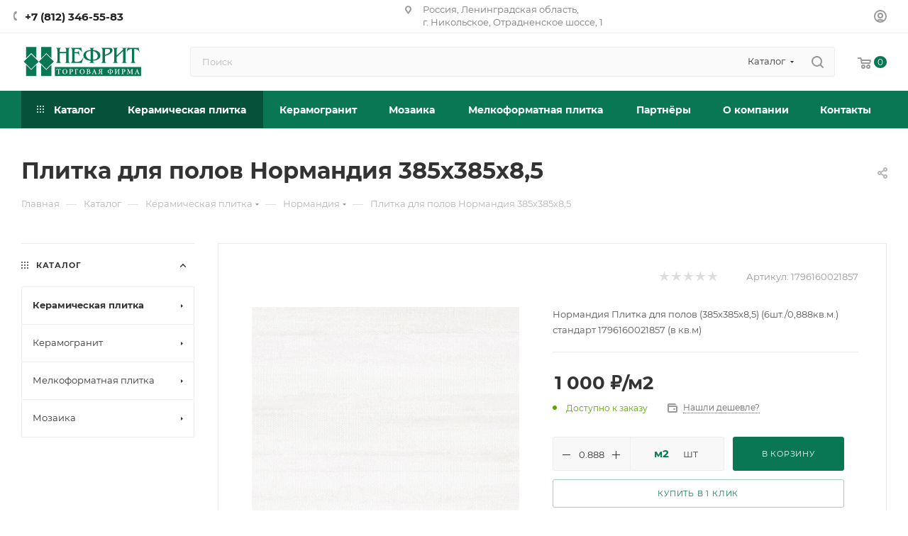

--- FILE ---
content_type: text/html; charset=UTF-8
request_url: https://tf.nefrit.ru/catalog/keramicheskaya_plitka/normandiya/2114/
body_size: 108687
content:
<!DOCTYPE html>
<html xmlns="http://www.w3.org/1999/xhtml" xml:lang="ru" lang="ru"  >
<head><link rel="canonical" href="https://tf.nefrit.ru/catalog/keramicheskaya_plitka/normandiya/2114/" />
	<title>Плитка для полов Нормандия 385х385х8,5 (артикул 1796160021857): цена, фото | Купить в интернет-магазине Нефрит</title>
	<meta name="viewport" content="initial-scale=1.0, width=device-width, maximum-scale=1" />
	<meta name="HandheldFriendly" content="true" />
	<meta name="yes" content="yes" />
	<meta name="apple-mobile-web-app-status-bar-style" content="black" />
	<meta name="SKYPE_TOOLBAR" content="SKYPE_TOOLBAR_PARSER_COMPATIBLE" />
	<meta http-equiv="Content-Type" content="text/html; charset=UTF-8" />
<meta name="description" content="Плитка для полов Нормандия 385х385х8,5 (артикул 1796160021857) в интернет-магазине «Торговой Фирмы Нефрит». Оптовая и розничная продажа, большой ассортимент. Цены от производителя." />
<link href="/bitrix/js/intranet/intranet-common.css?167090957966709" rel="stylesheet"/>
<link href="/bitrix/css/aspro.max/notice.css?16708533243623" rel="stylesheet"/>
<link href="/bitrix/js/ui/design-tokens/dist/ui.design-tokens.css?172122208926358" rel="stylesheet"/>
<link href="/bitrix/js/ui/fonts/opensans/ui.font.opensans.css?16709095572555" rel="stylesheet"/>
<link href="/bitrix/js/main/popup/dist/main.popup.bundle.css?175074732131694" rel="stylesheet"/>
<link href="/bitrix/cache/css/2s/aspro_max/page_3f7f63e18dfa16124b57c0b4411c9e9f/page_3f7f63e18dfa16124b57c0b4411c9e9f_v1.css?1769002862137599" rel="stylesheet"/>
<link href="/bitrix/cache/css/2s/aspro_max/template_251b720446908b245d08da858f329a69/template_251b720446908b245d08da858f329a69_v1.css?17690022411376365" rel="stylesheet" data-template-style="true"/>
<script>if(!window.BX)window.BX={};if(!window.BX.message)window.BX.message=function(mess){if(typeof mess==='object'){for(let i in mess) {BX.message[i]=mess[i];} return true;}};</script>
<script>(window.BX||top.BX).message({"pull_server_enabled":"Y","pull_config_timestamp":1750223498,"shared_worker_allowed":"Y","pull_guest_mode":"N","pull_guest_user_id":0,"pull_worker_mtime":1745307801});(window.BX||top.BX).message({"PULL_OLD_REVISION":"Для продолжения корректной работы с сайтом необходимо перезагрузить страницу."});</script>
<script>(window.BX||top.BX).message({"JS_CORE_LOADING":"Загрузка...","JS_CORE_NO_DATA":"- Нет данных -","JS_CORE_WINDOW_CLOSE":"Закрыть","JS_CORE_WINDOW_EXPAND":"Развернуть","JS_CORE_WINDOW_NARROW":"Свернуть в окно","JS_CORE_WINDOW_SAVE":"Сохранить","JS_CORE_WINDOW_CANCEL":"Отменить","JS_CORE_WINDOW_CONTINUE":"Продолжить","JS_CORE_H":"ч","JS_CORE_M":"м","JS_CORE_S":"с","JSADM_AI_HIDE_EXTRA":"Скрыть лишние","JSADM_AI_ALL_NOTIF":"Показать все","JSADM_AUTH_REQ":"Требуется авторизация!","JS_CORE_WINDOW_AUTH":"Войти","JS_CORE_IMAGE_FULL":"Полный размер"});</script>
<script src="/bitrix/js/main/core/core.js?1768904284537531"></script>
<script>BX.Runtime.registerExtension({"name":"main.core","namespace":"BX","loaded":true});</script>
<script>BX.setJSList(["\/bitrix\/js\/main\/core\/core_ajax.js","\/bitrix\/js\/main\/core\/core_promise.js","\/bitrix\/js\/main\/polyfill\/promise\/js\/promise.js","\/bitrix\/js\/main\/loadext\/loadext.js","\/bitrix\/js\/main\/loadext\/extension.js","\/bitrix\/js\/main\/polyfill\/promise\/js\/promise.js","\/bitrix\/js\/main\/polyfill\/find\/js\/find.js","\/bitrix\/js\/main\/polyfill\/includes\/js\/includes.js","\/bitrix\/js\/main\/polyfill\/matches\/js\/matches.js","\/bitrix\/js\/ui\/polyfill\/closest\/js\/closest.js","\/bitrix\/js\/main\/polyfill\/fill\/main.polyfill.fill.js","\/bitrix\/js\/main\/polyfill\/find\/js\/find.js","\/bitrix\/js\/main\/polyfill\/matches\/js\/matches.js","\/bitrix\/js\/main\/polyfill\/core\/dist\/polyfill.bundle.js","\/bitrix\/js\/main\/core\/core.js","\/bitrix\/js\/main\/polyfill\/intersectionobserver\/js\/intersectionobserver.js","\/bitrix\/js\/main\/lazyload\/dist\/lazyload.bundle.js","\/bitrix\/js\/main\/polyfill\/core\/dist\/polyfill.bundle.js","\/bitrix\/js\/main\/parambag\/dist\/parambag.bundle.js"]);
</script>
<script>BX.Runtime.registerExtension({"name":"aspro_bootstrap","namespace":"window","loaded":true});</script>
<script>(window.BX||top.BX).message({"NOTICE_ADDED2CART":"В корзине","NOTICE_CLOSE":"Закрыть","NOTICE_MORE":"и ещё #COUNT# #PRODUCTS#","NOTICE_PRODUCT0":"товаров","NOTICE_PRODUCT1":"товар","NOTICE_PRODUCT2":"товара","NOTICE_ADDED2DELAY":"В отложенных","NOTICE_ADDED2COMPARE":"В сравнении","NOTICE_ERROR":"Ошибка","NOTICE_AUTHORIZED":"Вы успешно авторизовались"});</script>
<script>BX.Runtime.registerExtension({"name":"aspro_notice","namespace":"window","loaded":true});</script>
<script>(window.BX||top.BX).message({"CT_BST_SEARCH_BUTTON2":"Найти","SEARCH_IN_SITE_FULL":"По всему сайту","SEARCH_IN_SITE":"Везде","SEARCH_IN_CATALOG_FULL":"По каталогу","SEARCH_IN_CATALOG":"Каталог"});</script>
<script>BX.Runtime.registerExtension({"name":"aspro_searchtitle","namespace":"window","loaded":true});</script>
<script>BX.Runtime.registerExtension({"name":"aspro_line_block","namespace":"window","loaded":true});</script>
<script>BX.Runtime.registerExtension({"name":"aspro_mega_menu","namespace":"window","loaded":true});</script>
<script>BX.Runtime.registerExtension({"name":"intranet.design-tokens.bitrix24","namespace":"window","loaded":true});</script>
<script>BX.Runtime.registerExtension({"name":"ui.design-tokens","namespace":"window","loaded":true});</script>
<script>BX.Runtime.registerExtension({"name":"ui.fonts.opensans","namespace":"window","loaded":true});</script>
<script>BX.Runtime.registerExtension({"name":"main.popup","namespace":"BX.Main","loaded":true});</script>
<script>BX.Runtime.registerExtension({"name":"popup","namespace":"window","loaded":true});</script>
<script type="extension/settings" data-extension="currency.currency-core">{"region":"ru"}</script>
<script>BX.Runtime.registerExtension({"name":"currency.currency-core","namespace":"BX.Currency","loaded":true});</script>
<script>BX.Runtime.registerExtension({"name":"currency","namespace":"window","loaded":true});</script>
<script>BX.Runtime.registerExtension({"name":"aspro_swiper_init","namespace":"window","loaded":true});</script>
<script>BX.Runtime.registerExtension({"name":"aspro_swiper","namespace":"window","loaded":true});</script>
<script>BX.Runtime.registerExtension({"name":"aspro_swiper_main_styles","namespace":"window","loaded":true});</script>
<script>BX.Runtime.registerExtension({"name":"aspro_owl_carousel","namespace":"window","loaded":true});</script>
<script>BX.Runtime.registerExtension({"name":"aspro_catalog_element","namespace":"window","loaded":true});</script>
<script>BX.Runtime.registerExtension({"name":"aspro_detail_gallery","namespace":"window","loaded":true});</script>
<script>BX.Runtime.registerExtension({"name":"aspro_fancybox","namespace":"window","loaded":true});</script>
<script>BX.Runtime.registerExtension({"name":"aspro_animation_ext","namespace":"window","loaded":true});</script>
<script>(window.BX||top.BX).message({"LANGUAGE_ID":"ru","FORMAT_DATE":"MM\/DD\/YYYY","FORMAT_DATETIME":"MM\/DD\/YYYY H:MI:SS T","COOKIE_PREFIX":"BITRIX_SM","SERVER_TZ_OFFSET":"10800","UTF_MODE":"Y","SITE_ID":"2s","SITE_DIR":"\/","USER_ID":"","SERVER_TIME":1769121531,"USER_TZ_OFFSET":0,"USER_TZ_AUTO":"Y","bitrix_sessid":"db58b22a8c1012fbc74aeebbc9759bd4"});</script>

<script src="/bitrix/js/pull/protobuf/protobuf.js?1670853329274055"></script>
<script src="/bitrix/js/pull/protobuf/model.js?167085332970928"></script>
<script src="/bitrix/js/main/core/core_promise.js?17689042845221"></script>
<script src="/bitrix/js/rest/client/rest.client.js?167085333017414"></script>
<script src="/bitrix/js/pull/client/pull.client.js?174703073483861"></script>
<script src="/bitrix/js/main/ajax.js?167085332535509"></script>
<script src="/bitrix/js/aspro.max/notice.js?168482689124936"></script>
<script src="/bitrix/js/main/popup/dist/main.popup.bundle.js?1768904284120171"></script>
<script src="/bitrix/js/currency/currency-core/dist/currency-core.bundle.js?17212213668800"></script>
<script src="/bitrix/js/currency/core_currency.js?17212213661181"></script>
<script src="/bitrix/js/yandex.metrika/script.js?16998838546603"></script>
<script>BX.setCSSList(["\/local\/templates\/aspro_max\/components\/bitrix\/catalog\/main\/style.css","\/local\/templates\/aspro_max\/components\/bitrix\/sale.gift.main.products\/main\/style.css","\/local\/templates\/aspro_max\/css\/main_slider.min.css","\/local\/templates\/aspro_max\/css\/left_block_main_page.css","\/local\/templates\/aspro_max\/components\/bitrix\/menu\/left_front_catalog\/style.css","\/local\/templates\/aspro_max\/vendor\/css\/carousel\/owl\/owl.carousel.min.css","\/local\/templates\/aspro_max\/vendor\/css\/carousel\/owl\/owl.theme.default.min.css","\/local\/templates\/aspro_max\/css\/detail-gallery.css","\/local\/templates\/aspro_max\/css\/jquery.fancybox.min.css","\/local\/templates\/aspro_max\/css\/animation\/animation_ext.css","\/local\/templates\/aspro_max\/vendor\/css\/carousel\/swiper\/swiper-bundle.min.css","\/local\/templates\/aspro_max\/css\/slider.swiper.min.css","\/local\/templates\/aspro_max\/css\/fonts\/montserrat\/css\/montserrat.min.css","\/local\/templates\/aspro_max\/css\/blocks\/dark-light-theme.css","\/local\/templates\/aspro_max\/css\/colored.css","\/local\/templates\/aspro_max\/vendor\/css\/bootstrap.css","\/local\/templates\/aspro_max\/css\/styles.css","\/local\/templates\/aspro_max\/css\/blocks\/blocks.css","\/local\/templates\/aspro_max\/css\/blocks\/common.blocks\/counter-state\/counter-state.css","\/local\/templates\/aspro_max\/css\/menu.css","\/local\/templates\/aspro_max\/css\/catalog.css","\/local\/templates\/aspro_max\/vendor\/css\/ripple.css","\/local\/templates\/aspro_max\/css\/stores.css","\/local\/templates\/aspro_max\/css\/yandex_map.css","\/local\/templates\/aspro_max\/ajax\/ajax.css","\/local\/templates\/aspro_max\/css\/searchtitle.css","\/local\/templates\/aspro_max\/css\/blocks\/line-block.min.css","\/local\/templates\/aspro_max\/components\/bitrix\/menu\/top\/style.css","\/local\/templates\/aspro_max\/css\/mega_menu.css","\/local\/templates\/aspro_max\/components\/bitrix\/breadcrumb\/main\/style.css","\/local\/templates\/aspro_max\/css\/footer.css","\/bitrix\/components\/aspro\/marketing.popup.max\/templates\/.default\/style.css","\/local\/templates\/aspro_max\/styles.css","\/local\/templates\/aspro_max\/template_styles.css","\/local\/templates\/aspro_max\/css\/header.css","\/local\/templates\/aspro_max\/css\/media.css","\/local\/templates\/aspro_max\/css\/h1-bold.css","\/local\/templates\/aspro_max\/themes\/custom_2s\/theme.css","\/local\/templates\/aspro_max\/css\/widths\/width-2.css","\/local\/templates\/aspro_max\/css\/fonts\/font-10.css","\/local\/templates\/aspro_max\/css\/custom.css"]);</script>
<script>
					if (Intl && Intl.DateTimeFormat)
					{
						const timezone = Intl.DateTimeFormat().resolvedOptions().timeZone;
						document.cookie = "BITRIX_SM_TZ=" + timezone + "; path=/; expires=Fri, 01 Jan 2027 00:00:00 +0300";
					}
				</script>
        <script>
            window.counters = [];
        </script>
<script>
					(function () {
						"use strict";
						var counter = function ()
						{
							var cookie = (function (name) {
								var parts = ("; " + document.cookie).split("; " + name + "=");
								if (parts.length == 2) {
									try {return JSON.parse(decodeURIComponent(parts.pop().split(";").shift()));}
									catch (e) {}
								}
							})("BITRIX_CONVERSION_CONTEXT_2s");
							if (cookie && cookie.EXPIRE >= BX.message("SERVER_TIME"))
								return;
							var request = new XMLHttpRequest();
							request.open("POST", "/bitrix/tools/conversion/ajax_counter.php", true);
							request.setRequestHeader("Content-type", "application/x-www-form-urlencoded");
							request.send(
								"SITE_ID="+encodeURIComponent("2s")+
								"&sessid="+encodeURIComponent(BX.bitrix_sessid())+
								"&HTTP_REFERER="+encodeURIComponent(document.referrer)
							);
						};
						if (window.frameRequestStart === true)
							BX.addCustomEvent("onFrameDataReceived", counter);
						else
							BX.ready(counter);
					})();
				</script>
<script>BX.message({'PORTAL_WIZARD_NAME':'Аспро: Максимум - интернет-магазин','PORTAL_WIZARD_DESC':'Аспро: Максимум - интернет магазин с поддержкой современных технологий: BigData, композитный сайт, фасетный поиск, адаптивная верстка','ASPRO_MAX_MOD_INST_OK':'Поздравляем, модуль «Аспро: Максимум - интернет-магазин» успешно установлен!<br />\nДля установки готового сайта, пожалуйста перейдите <a href=\'/bitrix/admin/wizard_list.php?lang=ru\'>в список мастеров<\/a> <br />и выберите пункт «Установить» в меню мастера aspro:max','ASPRO_MAX_MOD_UNINST_OK':'Удаление модуля успешно завершено','ASPRO_MAX_SCOM_INSTALL_NAME':'Аспро: Максимум - интернет-магазин','ASPRO_MAX_SCOM_INSTALL_DESCRIPTION':'Мастер создания интернет-магазина «Аспро: Максимум - интернет-магазин»','ASPRO_MAX_SCOM_INSTALL_TITLE':'Установка модуля \"Аспро: Максимум\"','ASPRO_MAX_SCOM_UNINSTALL_TITLE':'Удаление модуля \"Аспро: Максимум\"','ASPRO_MAX_SPER_PARTNER':'Аспро','ASPRO_MAX_PARTNER_URI':'http://www.aspro.ru','OPEN_WIZARDS_LIST':'Открыть список мастеров','ASPRO_MAX_INSTALL_SITE':'Установить готовый сайт','PHONE':'Телефон','FAST_VIEW':'Быстрый просмотр','TABLES_SIZE_TITLE':'Подбор размера','SOCIAL':'Социальные сети','DESCRIPTION':'Описание магазина','ITEMS':'Товары','LOGO':'Логотип','REGISTER_INCLUDE_AREA':'Текст о регистрации','AUTH_INCLUDE_AREA':'Текст об авторизации','FRONT_IMG':'Изображение компании','EMPTY_CART':'пуста','CATALOG_VIEW_MORE':'... Показать все','CATALOG_VIEW_LESS':'... Свернуть','JS_REQUIRED':'Заполните это поле','JS_FORMAT':'Неверный формат','JS_FILE_EXT':'Недопустимое расширение файла','JS_PASSWORD_COPY':'Пароли не совпадают','JS_PASSWORD_LENGTH':'Минимум 6 символов','JS_ERROR':'Неверно заполнено поле','JS_FILE_SIZE':'Максимальный размер 5мб','JS_FILE_BUTTON_NAME':'Выберите файл','JS_FILE_DEFAULT':'Прикрепите файл','JS_DATE':'Некорректная дата','JS_DATETIME':'Некорректная дата/время','JS_REQUIRED_LICENSES':'Согласитесь с условиями','JS_REQUIRED_OFFER':'Согласитесь с условиями','LICENSE_PROP':'Согласие на обработку персональных данных','LOGIN_LEN':'Введите минимум {0} символа','FANCY_CLOSE':'Закрыть','FANCY_NEXT':'Следующий','FANCY_PREV':'Предыдущий','TOP_AUTH_REGISTER':'Регистрация','CALLBACK':'Заказать звонок','ASK':'Задать вопрос','REVIEW':'Оставить отзыв','S_CALLBACK':'Заказать звонок','UNTIL_AKC':'До конца акции','TITLE_QUANTITY_BLOCK':'Остаток','TITLE_QUANTITY':'шт','TOTAL_SUMM_ITEM':'Общая стоимость ','SUBSCRIBE_SUCCESS':'Вы успешно подписались','RECAPTCHA_TEXT':'Подтвердите, что вы не робот','JS_RECAPTCHA_ERROR':'Пройдите проверку','COUNTDOWN_SEC':'сек','COUNTDOWN_MIN':'мин','COUNTDOWN_HOUR':'час','COUNTDOWN_DAY0':'дн','COUNTDOWN_DAY1':'дн','COUNTDOWN_DAY2':'дн','COUNTDOWN_WEAK0':'Недель','COUNTDOWN_WEAK1':'Неделя','COUNTDOWN_WEAK2':'Недели','COUNTDOWN_MONTH0':'Месяцев','COUNTDOWN_MONTH1':'Месяц','COUNTDOWN_MONTH2':'Месяца','COUNTDOWN_YEAR0':'Лет','COUNTDOWN_YEAR1':'Год','COUNTDOWN_YEAR2':'Года','COUNTDOWN_COMPACT_SEC':'с','COUNTDOWN_COMPACT_MIN':'м','COUNTDOWN_COMPACT_HOUR':'ч','COUNTDOWN_COMPACT_DAY':'д','COUNTDOWN_COMPACT_WEAK':'н','COUNTDOWN_COMPACT_MONTH':'м','COUNTDOWN_COMPACT_YEAR0':'л','COUNTDOWN_COMPACT_YEAR1':'г','CATALOG_PARTIAL_BASKET_PROPERTIES_ERROR':'Заполнены не все свойства у добавляемого товара','CATALOG_EMPTY_BASKET_PROPERTIES_ERROR':'Выберите свойства товара, добавляемые в корзину в параметрах компонента','CATALOG_ELEMENT_NOT_FOUND':'Элемент не найден','ERROR_ADD2BASKET':'Ошибка добавления товара в корзину','CATALOG_SUCCESSFUL_ADD_TO_BASKET':'Успешное добавление товара в корзину','ERROR_BASKET_TITLE':'Ошибка корзины','ERROR_BASKET_PROP_TITLE':'Выберите свойства, добавляемые в корзину','ERROR_BASKET_BUTTON':'Выбрать','BASKET_TOP':'Корзина в шапке','ERROR_ADD_DELAY_ITEM':'Ошибка отложенной корзины','VIEWED_TITLE':'Ранее вы смотрели','VIEWED_BEFORE':'Ранее вы смотрели','BEST_TITLE':'Лучшие предложения','CT_BST_SEARCH_BUTTON':'Поиск','CT_BST_SEARCH2_BUTTON':'Найти','BASKET_PRINT_BUTTON':'Распечатать','BASKET_CLEAR_ALL_BUTTON':'Очистить','BASKET_QUICK_ORDER_BUTTON':'Быстрый заказ','BASKET_CONTINUE_BUTTON':'Продолжить покупки','BASKET_ORDER_BUTTON':'Оформить заказ','SHARE_BUTTON':'Поделиться','BASKET_CHANGE_TITLE':'Ваш заказ','BASKET_CHANGE_LINK':'Изменить','MORE_INFO_SKU':'Купить','FROM':'от','BEFORE':'до','TITLE_BLOCK_VIEWED_NAME':'Ранее вы смотрели','T_BASKET':'Корзина','FILTER_EXPAND_VALUES':'Показать все','FILTER_HIDE_VALUES':'Свернуть','FULL_ORDER':'Полный заказ','CUSTOM_COLOR_CHOOSE':'Выбрать','CUSTOM_COLOR_CANCEL':'Отмена','S_MOBILE_MENU':'Меню','MAX_T_MENU_BACK':'Назад','MAX_T_MENU_CALLBACK':'Обратная связь','MAX_T_MENU_CONTACTS_TITLE':'Будьте на связи','SEARCH_TITLE':'Поиск','SOCIAL_TITLE':'Оставайтесь на связи','HEADER_SCHEDULE':'Время работы','SEO_TEXT':'SEO описание','COMPANY_IMG':'Картинка компании','COMPANY_TEXT':'Описание компании','CONFIG_SAVE_SUCCESS':'Настройки сохранены','CONFIG_SAVE_FAIL':'Ошибка сохранения настроек','ITEM_ECONOMY':'Экономия','ITEM_ARTICLE':'Артикул: ','JS_FORMAT_ORDER':'имеет неверный формат','JS_BASKET_COUNT_TITLE':'В корзине товаров на SUMM','POPUP_VIDEO':'Видео','POPUP_GIFT_TEXT':'Нашли что-то особенное? Намекните другу о подарке!','ORDER_FIO_LABEL':'Ф.И.О.','ORDER_PHONE_LABEL':'Телефон','ORDER_REGISTER_BUTTON':'Регистрация','PRICES_TYPE':'Варианты цен','FILTER_HELPER_VALUES':' знач.','SHOW_MORE_SCU_MAIN':'Еще #COUNT#','SHOW_MORE_SCU_1':'предложение','SHOW_MORE_SCU_2':'предложения','SHOW_MORE_SCU_3':'предложений','PARENT_ITEM_NOT_FOUND':'Не найден основной товар для услуги в корзине. Обновите страницу и попробуйте снова.'})</script>
<link href="/local/templates/aspro_max/css/critical.css?168482939233" data-skip-moving="true" rel="stylesheet">
<meta name="theme-color" content="#097754">
<style>:root{--theme-base-color: #097754;--theme-base-opacity-color: #0977541a;--theme-base-color-hue:161;--theme-base-color-saturation:86%;--theme-base-color-lightness:25%;}</style>
<style>html {--theme-page-width: 1500px;--theme-page-width-padding: 32px}</style>
<script src="/local/templates/aspro_max/js/observer.js" async defer></script>
<script data-skip-moving="true">window.lazySizesConfig = window.lazySizesConfig || {};lazySizesConfig.loadMode = 1;lazySizesConfig.expand = 200;lazySizesConfig.expFactor = 1;lazySizesConfig.hFac = 0.1;window.lazySizesConfig.lazyClass = "lazy";</script>
<script src="/local/templates/aspro_max/js/lazysizes.min.js" data-skip-moving="true" defer></script>
<script src="/local/templates/aspro_max/js/ls.unveilhooks.min.js" data-skip-moving="true" defer></script>
<link href="/local/templates/aspro_max/css/print.css?168482939623580" data-template-style="true" rel="stylesheet" media="print">
					<script data-skip-moving="true" src="/bitrix/js/main/jquery/jquery-2.2.4.min.js"></script>
					<script data-skip-moving="true" src="/local/templates/aspro_max/js/speed.min.js?=1684829420"></script>
<link rel="shortcut icon" href="/favicon.svg" type="image/svg+xml" />
<link rel="apple-touch-icon" sizes="180x180" href="/upload/CMax/813/10qcsst00y3hger7l301v2mdclqap7ia/Nefrit_Icon.svg" />
<meta property="og:description" content="Нормандия Плитка для полов (385х385х8,5) (6шт./0,888кв.м.) стандарт 1796160021857 (в кв.м)" />
<meta property="og:image" content="https://tf.nefrit.ru:443/upload/iblock/0cf/494oc6zwout45iq4dkfv3q003afssm8y/ca69f320-4086-11ed-bd31-0025900aaf8f_48c5bca7-7631-11ed-bd31-0025900aaf8f.jpg" />
<link rel="image_src" href="https://tf.nefrit.ru:443/upload/iblock/0cf/494oc6zwout45iq4dkfv3q003afssm8y/ca69f320-4086-11ed-bd31-0025900aaf8f_48c5bca7-7631-11ed-bd31-0025900aaf8f.jpg"  />
<meta property="og:title" content="Плитка для полов Нормандия 385х385х8,5 (артикул 1796160021857): цена, фото | Купить в интернет-магазине Нефрит" />
<meta property="og:type" content="website" />
<meta property="og:url" content="https://tf.nefrit.ru:443/catalog/keramicheskaya_plitka/normandiya/2114/" />
<script src="/local/templates/aspro_max/js/fetch/bottom_panel.js" data-skip-moving="true" defer=""></script>
<script>window[window.dataLayerName] = window[window.dataLayerName] || [];</script>

<script src="/local/templates/aspro_max/js/inputmask/jquery.inputmask.js?1684829472110882"></script>
<script src="/local/templates/aspro_max/js/jquery.dotdotdot.js?16848294135908"></script>
<script src="/local/templates/aspro_max/js/phoneorlogin.js?16848294196507"></script>
<script src="/local/templates/aspro_max/js/slider.swiper.js?16848294201991"></script>
<script src="/local/templates/aspro_max/vendor/js/carousel/swiper/swiper-bundle.min.js?1684829793108782"></script>
<script src="/local/templates/aspro_max/vendor/js/bootstrap.js?168482950427908"></script>
<script src="/local/templates/aspro_max/js/jquery.actual.min.js?16848294121251"></script>
<script src="/local/templates/aspro_max/vendor/js/ripple.js?16848295054702"></script>
<script src="/local/templates/aspro_max/js/browser.js?16848294111032"></script>
<script src="/local/templates/aspro_max/js/jquery.uniform.min.js?16848294168308"></script>
<script src="/local/templates/aspro_max/vendor/js/sticky-sidebar.js?168482950525989"></script>
<script src="/local/templates/aspro_max/js/jquery.validate.min.js?168482941622257"></script>
<script src="/local/templates/aspro_max/js/jquery.alphanumeric.js?16848294121972"></script>
<script src="/local/templates/aspro_max/js/jquery.cookie.js?16848294133066"></script>
<script src="/local/templates/aspro_max/js/mobile.js?168482941827442"></script>
<script src="/local/templates/aspro_max/js/main.js?1701928440348432"></script>
<script src="/local/templates/aspro_max/js/blocks/blocks.js?168482947011903"></script>
<script src="/bitrix/components/bitrix/search.title/script.js?176890422510573"></script>
<script src="/local/templates/aspro_max/components/bitrix/search.title/mega_menu/script.js?168482975710891"></script>
<script src="/local/templates/aspro_max/js/searchtitle.js?16848294201924"></script>
<script src="/local/templates/aspro_max/components/bitrix/news.list/banners/script.js?168482969986"></script>
<script src="/local/templates/aspro_max/components/bitrix/search.title/corp/script.js?168482975511187"></script>
<script src="/local/templates/aspro_max/components/bitrix/menu/top/script.js?168482966036"></script>
<script src="/local/templates/aspro_max/js/mega_menu.js?16848294171023"></script>
<script src="/local/templates/aspro_max/components/bitrix/menu/bottom/script.js?1684829649789"></script>
<script src="/bitrix/components/aspro/marketing.popup.max/templates/.default/script.js?16708533211756"></script>
<script src="/local/templates/aspro_max/components/bitrix/search.title/fixed/script.js?168482975610846"></script>
<script src="/local/templates/aspro_max/js/custom.js?17617226171459"></script>
<script src="/local/templates/aspro_max/components/bitrix/catalog/main/script.js?168482957120470"></script>
<script src="/local/templates/aspro_max/components/bitrix/catalog.element/main4/script.js?1684829594145776"></script>
<script src="/local/templates/aspro_max/components/bitrix/sale.prediction.product.detail/main/script.js?1684829748579"></script>
<script src="/local/templates/aspro_max/components/bitrix/sale.gift.product/main/script.js?168482974149278"></script>
<script src="/local/templates/aspro_max/components/bitrix/sale.gift.main.products/main/script.js?16848297404955"></script>
<script src="/local/templates/aspro_max/components/bitrix/catalog.bigdata.products/main/script.js?168482957436418"></script>
<script src="/local/templates/aspro_max/js/slider.swiper.min.js?16848294201407"></script>
<script src="/local/templates/aspro_max/js/jquery.history.js?168482941421571"></script>
<script src="/local/templates/aspro_max/components/bitrix/menu/left_front_catalog/script.js?1684829657583"></script>
<script src="/local/templates/aspro_max/vendor/js/carousel/owl/owl.carousel.min.js?168482979244743"></script>
<script src="/local/templates/aspro_max/js/catalog_element.min.js?168482941113416"></script>
<script src="/local/templates/aspro_max/js/jquery.fancybox.min.js?168482941367390"></script>
										<!-- Yandex.Metrika counter -->
<script >
   (function(m,e,t,r,i,k,a){m[i]=m[i]||function(){(m[i].a=m[i].a||[]).push(arguments)};
   m[i].l=1*new Date();
   for (var j = 0; j < document.scripts.length; j++) {if (document.scripts[j].src === r) { return; }}
   k=e.createElement(t),a=e.getElementsByTagName(t)[0],k.async=1,k.src=r,a.parentNode.insertBefore(k,a)})
   (window, document, "script", "https://mc.yandex.ru/metrika/tag.js", "ym");
   ym(93815509, "init", {
        clickmap:true,
        trackLinks:true,
        accurateTrackBounce:true,
        webvisor:true,
        ecommerce:"dataLayer"
   });
</script>
<noscript><div><img data-lazyload class="lazy" src="[data-uri]" data-src="https://mc.yandex.ru/watch/93815509" style="position:absolute; left:-9999px;" alt="" /></div></noscript>
<!-- /Yandex.Metrika counter -->
<!-- Google tag (gtag.js) -->
<script async src="https://www.googletagmanager.com/gtag/js?id=G-GM8P0WCFZF"></script>
<script>
  window.dataLayer = window.dataLayer || [];
  function gtag(){dataLayer.push(arguments);}
  gtag('js', new Date());
  gtag('config', 'G-GM8P0WCFZF');
</script>
</head>
<body class=" site_2s  fill_bg_n catalog-delayed-btn-N theme-light" id="main" data-site="/">
		
	
	<div id="panel"></div>
	
				<!--'start_frame_cache_basketitems-component-block'-->												<div id="ajax_basket"></div>
					<!--'end_frame_cache_basketitems-component-block'-->								<div class="cd-modal-bg"></div>
		<script data-skip-moving="true">var solutionName = 'arMaxOptions';</script>
		<script src="/local/templates/aspro_max/js/setTheme.php?site_id=2s&site_dir=/" data-skip-moving="true"></script>
		<script>window.onload=function(){window.basketJSParams = window.basketJSParams || [];}
		BX.message({'MIN_ORDER_PRICE_TEXT':'<b>','LICENSES_TEXT':'Я согласен на <a href=\"/include/licenses_detail.php\" target=\"_blank\">обработку персональных данных<\/a>','OFFER_TEXT':'Согласен с <a href=\"/include/offer_detail.php\" target=\"_blank\">публичной офертой<\/a>'});
		arAsproOptions.PAGES.FRONT_PAGE = window[solutionName].PAGES.FRONT_PAGE = "";arAsproOptions.PAGES.BASKET_PAGE = window[solutionName].PAGES.BASKET_PAGE = "";arAsproOptions.PAGES.ORDER_PAGE = window[solutionName].PAGES.ORDER_PAGE = "";arAsproOptions.PAGES.PERSONAL_PAGE = window[solutionName].PAGES.PERSONAL_PAGE = "";arAsproOptions.PAGES.CATALOG_PAGE = window[solutionName].PAGES.CATALOG_PAGE = "1";</script>
		<div class="wrapper1  header_bgcolored long_header colored_header with_left_block  catalog_page basket_normal basket_fill_WHITE side_LEFT block_side_NORMAL catalog_icons_N banner_auto with_fast_view mheader-v1 header-v7 header-font-lower_Y regions_N title_position_LEFT footer-v1 front-vindex1 mfixed_Y mfixed_view_always title-v3 lazy_Y with_phones compact-catalog dark-hover-overlay normal-catalog-img landing-normal big-banners-mobile-slider bottom-icons-panel-N compact-breadcrumbs-N catalog-delayed-btn-N  ">

<div class="mega_fixed_menu scrollblock">
	<div class="maxwidth-theme">
		<svg class="svg svg-close" width="14" height="14" viewBox="0 0 14 14">
		  <path data-name="Rounded Rectangle 568 copy 16" d="M1009.4,953l5.32,5.315a0.987,0.987,0,0,1,0,1.4,1,1,0,0,1-1.41,0L1008,954.4l-5.32,5.315a0.991,0.991,0,0,1-1.4-1.4L1006.6,953l-5.32-5.315a0.991,0.991,0,0,1,1.4-1.4l5.32,5.315,5.31-5.315a1,1,0,0,1,1.41,0,0.987,0.987,0,0,1,0,1.4Z" transform="translate(-1001 -946)"></path>
		</svg>
		<i class="svg svg-close mask arrow"></i>
		<div class="row">
			<div class="col-md-9">
				<div class="left_menu_block">
					<div class="logo_block flexbox flexbox--row align-items-normal">
						<div class="logo">
							<a href="/"><img src="/upload/CMax/417/jbglnf22844r8v1exfb6jpqsl9jhxhve/TF_Nefrit_logo.svg" alt="ТФ Нефрит" title="ТФ Нефрит" data-src="" /></a>						</div>
						<div class="top-description addr">
							Официальный<br> интернет-магазин						</div>
					</div>
					<div class="search_block">
						<div class="search_wrap">
							<div class="search-block">
									<div class="search-wrapper">
		<div id="title-search_mega_menu">
			<form action="/catalog/" class="search search--hastype">
				<div class="search-input-div">
					<input class="search-input" id="title-search-input_mega_menu" type="text" name="q" value="" placeholder="Поиск" size="20" maxlength="50" autocomplete="off" />
				</div>
				<div class="search-button-div">
					<button class="btn btn-search" type="submit" name="s" value="Найти"><i class="svg search2  inline " aria-hidden="true"><svg width="17" height="17" ><use xlink:href="/local/templates/aspro_max/images/svg/header_icons_srite.svg#search"></use></svg></i></button>
											<div class="dropdown-select searchtype">
							<input type="hidden" name="type" value="catalog" />
							<div class="dropdown-select__title darken font_xs">
								<span>Каталог</span>
								<i class="svg  svg-inline-search-down" aria-hidden="true" ><svg xmlns="http://www.w3.org/2000/svg" width="5" height="3" viewBox="0 0 5 3"><path class="cls-1" d="M250,80h5l-2.5,3Z" transform="translate(-250 -80)"/></svg></i>							</div>
							<div class="dropdown-select__list dropdown-menu-wrapper" role="menu">
								<!--noindex-->
								<div class="dropdown-menu-inner rounded3">
									<div class="dropdown-select__list-item font_xs">
										<span class="dropdown-select__list-link darken" data-type="all">
											<span>По всему сайту</span>
										</span>
									</div>
									<div class="dropdown-select__list-item font_xs">
										<span class="dropdown-select__list-link dropdown-select__list-link--current" data-type="catalog">
											<span>По каталогу</span>
										</span>
									</div>
								</div>
								<!--/noindex-->
							</div>
						</div>
					<span class="close-block inline-search-hide"><span class="svg svg-close close-icons"></span></span>
				</div>
			</form>
		</div>
	</div>
<script>
	var jsControl = new JCTitleSearch3({
		//'WAIT_IMAGE': '/bitrix/themes/.default/images/wait.gif',
		'AJAX_PAGE' : '/catalog/keramicheskaya_plitka/normandiya/2114/',
		'CONTAINER_ID': 'title-search_mega_menu',
		'INPUT_ID': 'title-search-input_mega_menu',
		'INPUT_ID_TMP': 'title-search-input_mega_menu',
		'MIN_QUERY_LEN': 2
	});
</script>							</div>
						</div>
					</div>
										<!-- noindex -->

	<div class="burger_menu_wrapper">
		
			<div class="top_link_wrapper">
				<div class="menu-item dropdown catalog wide_menu   active">
					<div class="wrap">
						<a class="dropdown-toggle" href="/catalog/">
							<div class="link-title color-theme-hover">
																	<i class="svg inline  svg-inline-icon_catalog" aria-hidden="true" ><svg xmlns="http://www.w3.org/2000/svg" width="10" height="10" viewBox="0 0 10 10"><path  data-name="Rounded Rectangle 969 copy 7" class="cls-1" d="M644,76a1,1,0,1,1-1,1A1,1,0,0,1,644,76Zm4,0a1,1,0,1,1-1,1A1,1,0,0,1,648,76Zm4,0a1,1,0,1,1-1,1A1,1,0,0,1,652,76Zm-8,4a1,1,0,1,1-1,1A1,1,0,0,1,644,80Zm4,0a1,1,0,1,1-1,1A1,1,0,0,1,648,80Zm4,0a1,1,0,1,1-1,1A1,1,0,0,1,652,80Zm-8,4a1,1,0,1,1-1,1A1,1,0,0,1,644,84Zm4,0a1,1,0,1,1-1,1A1,1,0,0,1,648,84Zm4,0a1,1,0,1,1-1,1A1,1,0,0,1,652,84Z" transform="translate(-643 -76)"/></svg></i>																Каталог							</div>
						</a>
													<span class="tail"></span>
							<div class="burger-dropdown-menu row">
								<div class="menu-wrapper" >
									
																														<div class="col-md-4 dropdown-submenu active has_img">
																						<a href="/catalog/keramicheskaya_plitka/" class="color-theme-hover" title="Керамическая плитка">
												<span class="name option-font-bold">Керамическая плитка</span>
											</a>
																								<div class="burger-dropdown-menu toggle_menu">
																																									<div class="menu-item   ">
															<a href="/catalog/keramicheskaya_plitka/alan/" title="Alan">
																<span class="name color-theme-hover">Alan</span>
															</a>
																													</div>
																																									<div class="menu-item   ">
															<a href="/catalog/keramicheskaya_plitka/autumn/" title="Autumn">
																<span class="name color-theme-hover">Autumn</span>
															</a>
																													</div>
																																									<div class="menu-item   ">
															<a href="/catalog/keramicheskaya_plitka/crocus/" title="Crocus">
																<span class="name color-theme-hover">Crocus</span>
															</a>
																													</div>
																																									<div class="menu-item   ">
															<a href="/catalog/keramicheskaya_plitka/hugo/" title="Hugo">
																<span class="name color-theme-hover">Hugo</span>
															</a>
																													</div>
																																									<div class="menu-item   ">
															<a href="/catalog/keramicheskaya_plitka/kids/" title="Kids">
																<span class="name color-theme-hover">Kids</span>
															</a>
																													</div>
																																									<div class="menu-item   ">
															<a href="/catalog/keramicheskaya_plitka/madra/" title="Madra">
																<span class="name color-theme-hover">Madra</span>
															</a>
																													</div>
																																									<div class="menu-item   ">
															<a href="/catalog/keramicheskaya_plitka/narni/" title="Narni">
																<span class="name color-theme-hover">Narni</span>
															</a>
																													</div>
																																									<div class="menu-item   ">
															<a href="/catalog/keramicheskaya_plitka/piano/" title="Piano">
																<span class="name color-theme-hover">Piano</span>
															</a>
																													</div>
																																									<div class="menu-item   ">
															<a href="/catalog/keramicheskaya_plitka/saboya/" title="Saboya">
																<span class="name color-theme-hover">Saboya</span>
															</a>
																													</div>
																																									<div class="menu-item   ">
															<a href="/catalog/keramicheskaya_plitka/silver/" title="Silver">
																<span class="name color-theme-hover">Silver</span>
															</a>
																													</div>
																																									<div class="menu-item collapsed  ">
															<a href="/catalog/keramicheskaya_plitka/venera/" title="Venera">
																<span class="name color-theme-hover">Venera</span>
															</a>
																													</div>
																																									<div class="menu-item collapsed  ">
															<a href="/catalog/keramicheskaya_plitka/aleksa/" title="Алекса">
																<span class="name color-theme-hover">Алекса</span>
															</a>
																													</div>
																																									<div class="menu-item collapsed  ">
															<a href="/catalog/keramicheskaya_plitka/alikante/" title="Аликанте">
																<span class="name color-theme-hover">Аликанте</span>
															</a>
																													</div>
																																									<div class="menu-item collapsed  ">
															<a href="/catalog/keramicheskaya_plitka/allegro/" title="Аллегро">
																<span class="name color-theme-hover">Аллегро</span>
															</a>
																													</div>
																																									<div class="menu-item collapsed  ">
															<a href="/catalog/keramicheskaya_plitka/albori/" title="Альбори">
																<span class="name color-theme-hover">Альбори</span>
															</a>
																													</div>
																																									<div class="menu-item collapsed  ">
															<a href="/catalog/keramicheskaya_plitka/alkora/" title="Алькора">
																<span class="name color-theme-hover">Алькора</span>
															</a>
																													</div>
																																									<div class="menu-item collapsed  ">
															<a href="/catalog/keramicheskaya_plitka/ameliya/" title="Амелия">
																<span class="name color-theme-hover">Амелия</span>
															</a>
																													</div>
																																									<div class="menu-item collapsed  ">
															<a href="/catalog/keramicheskaya_plitka/andriya/" title="Андрия">
																<span class="name color-theme-hover">Андрия</span>
															</a>
																													</div>
																																									<div class="menu-item collapsed  ">
															<a href="/catalog/keramicheskaya_plitka/anturazh/" title="Антураж">
																<span class="name color-theme-hover">Антураж</span>
															</a>
																													</div>
																																									<div class="menu-item collapsed  ">
															<a href="/catalog/keramicheskaya_plitka/aragon/" title="Арагон">
																<span class="name color-theme-hover">Арагон</span>
															</a>
																													</div>
																																									<div class="menu-item collapsed  ">
															<a href="/catalog/keramicheskaya_plitka/arman/" title="Арман">
																<span class="name color-theme-hover">Арман</span>
															</a>
																													</div>
																																									<div class="menu-item collapsed  ">
															<a href="/catalog/keramicheskaya_plitka/artis/" title="Артис">
																<span class="name color-theme-hover">Артис</span>
															</a>
																													</div>
																																									<div class="menu-item collapsed  ">
															<a href="/catalog/keramicheskaya_plitka/barbados/" title="Барбадос">
																<span class="name color-theme-hover">Барбадос</span>
															</a>
																													</div>
																																									<div class="menu-item collapsed  ">
															<a href="/catalog/keramicheskaya_plitka/barletta/" title="Барлетта">
																<span class="name color-theme-hover">Барлетта</span>
															</a>
																													</div>
																																									<div class="menu-item collapsed  ">
															<a href="/catalog/keramicheskaya_plitka/bleyk/" title="Блейк">
																<span class="name color-theme-hover">Блейк</span>
															</a>
																													</div>
																																									<div class="menu-item collapsed  ">
															<a href="/catalog/keramicheskaya_plitka/bolero/" title="Болеро">
																<span class="name color-theme-hover">Болеро</span>
															</a>
																													</div>
																																									<div class="menu-item collapsed  ">
															<a href="/catalog/keramicheskaya_plitka/bottichino/" title="Боттичино">
																<span class="name color-theme-hover">Боттичино</span>
															</a>
																													</div>
																																									<div class="menu-item collapsed  ">
															<a href="/catalog/keramicheskaya_plitka/brams/" title="Брамс">
																<span class="name color-theme-hover">Брамс</span>
															</a>
																													</div>
																																									<div class="menu-item collapsed  ">
															<a href="/catalog/keramicheskaya_plitka/brendl/" title="Брендл">
																<span class="name color-theme-hover">Брендл</span>
															</a>
																													</div>
																																									<div class="menu-item collapsed  ">
															<a href="/catalog/keramicheskaya_plitka/briknatur/" title="Брикнатур">
																<span class="name color-theme-hover">Брикнатур</span>
															</a>
																													</div>
																																									<div class="menu-item collapsed  ">
															<a href="/catalog/keramicheskaya_plitka/brilon/" title="Брилон">
																<span class="name color-theme-hover">Брилон</span>
															</a>
																													</div>
																																									<div class="menu-item collapsed  ">
															<a href="/catalog/keramicheskaya_plitka/vanil/" title="Ваниль">
																<span class="name color-theme-hover">Ваниль</span>
															</a>
																													</div>
																																									<div class="menu-item collapsed  ">
															<a href="/catalog/keramicheskaya_plitka/vankuver/" title="Ванкувер">
																<span class="name color-theme-hover">Ванкувер</span>
															</a>
																													</div>
																																									<div class="menu-item collapsed  ">
															<a href="/catalog/keramicheskaya_plitka/vesta/" title="Веста">
																<span class="name color-theme-hover">Веста</span>
															</a>
																													</div>
																																									<div class="menu-item collapsed  ">
															<a href="/catalog/keramicheskaya_plitka/vels/" title="Вэлс">
																<span class="name color-theme-hover">Вэлс</span>
															</a>
																													</div>
																																									<div class="menu-item collapsed  ">
															<a href="/catalog/keramicheskaya_plitka/gang/" title="Ганг">
																<span class="name color-theme-hover">Ганг</span>
															</a>
																													</div>
																																									<div class="menu-item collapsed  ">
															<a href="/catalog/keramicheskaya_plitka/garmoniya/" title="Гармония">
																<span class="name color-theme-hover">Гармония</span>
															</a>
																													</div>
																																									<div class="menu-item collapsed  ">
															<a href="/catalog/keramicheskaya_plitka/genuya/" title="Генуя">
																<span class="name color-theme-hover">Генуя</span>
															</a>
																													</div>
																																									<div class="menu-item collapsed  ">
															<a href="/catalog/keramicheskaya_plitka/germes/" title="Гермес">
																<span class="name color-theme-hover">Гермес</span>
															</a>
																													</div>
																																									<div class="menu-item collapsed  ">
															<a href="/catalog/keramicheskaya_plitka/glou/" title="Глоу">
																<span class="name color-theme-hover">Глоу</span>
															</a>
																													</div>
																																									<div class="menu-item collapsed  ">
															<a href="/catalog/keramicheskaya_plitka/gledis/" title="Глэдис">
																<span class="name color-theme-hover">Глэдис</span>
															</a>
																													</div>
																																									<div class="menu-item collapsed  ">
															<a href="/catalog/keramicheskaya_plitka/gordes/" title="Гордес">
																<span class="name color-theme-hover">Гордес</span>
															</a>
																													</div>
																																									<div class="menu-item collapsed  ">
															<a href="/catalog/keramicheskaya_plitka/granzh/" title="Гранж">
																<span class="name color-theme-hover">Гранж</span>
															</a>
																													</div>
																																									<div class="menu-item collapsed  ">
															<a href="/catalog/keramicheskaya_plitka/grato/" title="Грато">
																<span class="name color-theme-hover">Грато</span>
															</a>
																													</div>
																																									<div class="menu-item collapsed  ">
															<a href="/catalog/keramicheskaya_plitka/grimm/" title="Гримм">
																<span class="name color-theme-hover">Гримм</span>
															</a>
																													</div>
																																									<div class="menu-item collapsed  ">
															<a href="/catalog/keramicheskaya_plitka/dzhey/" title="Джей">
																<span class="name color-theme-hover">Джей</span>
															</a>
																													</div>
																																									<div class="menu-item collapsed  ">
															<a href="/catalog/keramicheskaya_plitka/dzheymi/" title="Джейми">
																<span class="name color-theme-hover">Джейми</span>
															</a>
																													</div>
																																									<div class="menu-item collapsed  ">
															<a href="/catalog/keramicheskaya_plitka/dzhenni/" title="Дженни">
																<span class="name color-theme-hover">Дженни</span>
															</a>
																													</div>
																																									<div class="menu-item collapsed  ">
															<a href="/catalog/keramicheskaya_plitka/dzhoys/" title="Джойс">
																<span class="name color-theme-hover">Джойс</span>
															</a>
																													</div>
																																									<div class="menu-item collapsed  ">
															<a href="/catalog/keramicheskaya_plitka/dzhordan/" title="Джордан">
																<span class="name color-theme-hover">Джордан</span>
															</a>
																													</div>
																																									<div class="menu-item collapsed  ">
															<a href="/catalog/keramicheskaya_plitka/dzhuno/" title="Джуно">
																<span class="name color-theme-hover">Джуно</span>
															</a>
																													</div>
																																									<div class="menu-item collapsed  ">
															<a href="/catalog/keramicheskaya_plitka/drim/" title="Дрим">
																<span class="name color-theme-hover">Дрим</span>
															</a>
																													</div>
																																									<div class="menu-item collapsed  ">
															<a href="/catalog/keramicheskaya_plitka/inta/" title="Инта">
																<span class="name color-theme-hover">Инта</span>
															</a>
																													</div>
																																									<div class="menu-item collapsed  ">
															<a href="/catalog/keramicheskaya_plitka/itan/" title="Итан">
																<span class="name color-theme-hover">Итан</span>
															</a>
																													</div>
																																									<div class="menu-item collapsed  ">
															<a href="/catalog/keramicheskaya_plitka/kayt/" title="Кайт">
																<span class="name color-theme-hover">Кайт</span>
															</a>
																													</div>
																																									<div class="menu-item collapsed  ">
															<a href="/catalog/keramicheskaya_plitka/karen/" title="Карен">
																<span class="name color-theme-hover">Карен</span>
															</a>
																													</div>
																																									<div class="menu-item collapsed  ">
															<a href="/catalog/keramicheskaya_plitka/kasl/" title="Касл">
																<span class="name color-theme-hover">Касл</span>
															</a>
																													</div>
																																									<div class="menu-item collapsed  ">
															<a href="/catalog/keramicheskaya_plitka/katrin/" title="Катрин">
																<span class="name color-theme-hover">Катрин</span>
															</a>
																													</div>
																																									<div class="menu-item collapsed  ">
															<a href="/catalog/keramicheskaya_plitka/kempas/" title="Кемпас">
																<span class="name color-theme-hover">Кемпас</span>
															</a>
																													</div>
																																									<div class="menu-item collapsed  ">
															<a href="/catalog/keramicheskaya_plitka/kenzo/" title="Кензо">
																<span class="name color-theme-hover">Кензо</span>
															</a>
																													</div>
																																									<div class="menu-item collapsed  ">
															<a href="/catalog/keramicheskaya_plitka/kioto/" title="Киото">
																<span class="name color-theme-hover">Киото</span>
															</a>
																													</div>
																																									<div class="menu-item collapsed  ">
															<a href="/catalog/keramicheskaya_plitka/klode/" title="Клодэ">
																<span class="name color-theme-hover">Клодэ</span>
															</a>
																													</div>
																																									<div class="menu-item collapsed  ">
															<a href="/catalog/keramicheskaya_plitka/kronshtadt/" title="Кронштадт">
																<span class="name color-theme-hover">Кронштадт</span>
															</a>
																													</div>
																																									<div class="menu-item collapsed  ">
															<a href="/catalog/keramicheskaya_plitka/kurazh_2/" title="Кураж 2">
																<span class="name color-theme-hover">Кураж 2</span>
															</a>
																													</div>
																																									<div class="menu-item collapsed  ">
															<a href="/catalog/keramicheskaya_plitka/kurazh_3/" title="Кураж 3">
																<span class="name color-theme-hover">Кураж 3</span>
															</a>
																													</div>
																																									<div class="menu-item collapsed  ">
															<a href="/catalog/keramicheskaya_plitka/liberti/" title="Либерти">
																<span class="name color-theme-hover">Либерти</span>
															</a>
																													</div>
																																									<div class="menu-item collapsed  ">
															<a href="/catalog/keramicheskaya_plitka/livan/" title="Ливан">
																<span class="name color-theme-hover">Ливан</span>
															</a>
																													</div>
																																									<div class="menu-item collapsed  ">
															<a href="/catalog/keramicheskaya_plitka/liguriya/" title="Лигурия">
																<span class="name color-theme-hover">Лигурия</span>
															</a>
																													</div>
																																									<div class="menu-item collapsed  ">
															<a href="/catalog/keramicheskaya_plitka/lina/" title="Лина">
																<span class="name color-theme-hover">Лина</span>
															</a>
																													</div>
																																									<div class="menu-item collapsed  ">
															<a href="/catalog/keramicheskaya_plitka/lira/" title="Лира">
																<span class="name color-theme-hover">Лира</span>
															</a>
																													</div>
																																									<div class="menu-item collapsed  ">
															<a href="/catalog/keramicheskaya_plitka/liya/" title="Лия">
																<span class="name color-theme-hover">Лия</span>
															</a>
																													</div>
																																									<div class="menu-item collapsed  ">
															<a href="/catalog/keramicheskaya_plitka/lorena/" title="Лорена">
																<span class="name color-theme-hover">Лорена</span>
															</a>
																													</div>
																																									<div class="menu-item collapsed  ">
															<a href="/catalog/keramicheskaya_plitka/lui/" title="Луи">
																<span class="name color-theme-hover">Луи</span>
															</a>
																													</div>
																																									<div class="menu-item collapsed  ">
															<a href="/catalog/keramicheskaya_plitka/mari_te/" title="Мари-Те">
																<span class="name color-theme-hover">Мари-Те</span>
															</a>
																													</div>
																																									<div class="menu-item collapsed  ">
															<a href="/catalog/keramicheskaya_plitka/mega/" title="Мега">
																<span class="name color-theme-hover">Мега</span>
															</a>
																													</div>
																																									<div class="menu-item collapsed  ">
															<a href="/catalog/keramicheskaya_plitka/mey/" title="Мей">
																<span class="name color-theme-hover">Мей</span>
															</a>
																													</div>
																																									<div class="menu-item collapsed  ">
															<a href="/catalog/keramicheskaya_plitka/melanzh/" title="Меланж">
																<span class="name color-theme-hover">Меланж</span>
															</a>
																													</div>
																																									<div class="menu-item collapsed  ">
															<a href="/catalog/keramicheskaya_plitka/memori/" title="Мемори">
																<span class="name color-theme-hover">Мемори</span>
															</a>
																													</div>
																																									<div class="menu-item collapsed  ">
															<a href="/catalog/keramicheskaya_plitka/meta/" title="Мета">
																<span class="name color-theme-hover">Мета</span>
															</a>
																													</div>
																																									<div class="menu-item collapsed  ">
															<a href="/catalog/keramicheskaya_plitka/miass/" title="Миасс">
																<span class="name color-theme-hover">Миасс</span>
															</a>
																													</div>
																																									<div class="menu-item collapsed  ">
															<a href="/catalog/keramicheskaya_plitka/midal/" title="Мидаль">
																<span class="name color-theme-hover">Мидаль</span>
															</a>
																													</div>
																																									<div class="menu-item collapsed  ">
															<a href="/catalog/keramicheskaya_plitka/mika/" title="Мика">
																<span class="name color-theme-hover">Мика</span>
															</a>
																													</div>
																																									<div class="menu-item collapsed  ">
															<a href="/catalog/keramicheskaya_plitka/mirabel/" title="Мирабель">
																<span class="name color-theme-hover">Мирабель</span>
															</a>
																													</div>
																																									<div class="menu-item collapsed  ">
															<a href="/catalog/keramicheskaya_plitka/mirra/" title="Мирра">
																<span class="name color-theme-hover">Мирра</span>
															</a>
																													</div>
																																									<div class="menu-item collapsed  ">
															<a href="/catalog/keramicheskaya_plitka/novara/" title="Новара">
																<span class="name color-theme-hover">Новара</span>
															</a>
																													</div>
																																									<div class="menu-item collapsed  ">
															<a href="/catalog/keramicheskaya_plitka/nord/" title="Норд">
																<span class="name color-theme-hover">Норд</span>
															</a>
																													</div>
																																									<div class="menu-item collapsed  active">
															<a href="/catalog/keramicheskaya_plitka/normandiya/" title="Нормандия">
																<span class="name color-theme-hover">Нормандия</span>
															</a>
																													</div>
																																									<div class="menu-item collapsed  ">
															<a href="/catalog/keramicheskaya_plitka/odri/" title="Одри">
																<span class="name color-theme-hover">Одри</span>
															</a>
																													</div>
																																									<div class="menu-item collapsed  ">
															<a href="/catalog/keramicheskaya_plitka/olsen/" title="Олсен">
																<span class="name color-theme-hover">Олсен</span>
															</a>
																													</div>
																																									<div class="menu-item collapsed  ">
															<a href="/catalog/keramicheskaya_plitka/onli/" title="Онли">
																<span class="name color-theme-hover">Онли</span>
															</a>
																													</div>
																																									<div class="menu-item collapsed  ">
															<a href="/catalog/keramicheskaya_plitka/oris/" title="Орис">
																<span class="name color-theme-hover">Орис</span>
															</a>
																													</div>
																																									<div class="menu-item collapsed  ">
															<a href="/catalog/keramicheskaya_plitka/otto/" title="Отто">
																<span class="name color-theme-hover">Отто</span>
															</a>
																													</div>
																																									<div class="menu-item collapsed  ">
															<a href="/catalog/keramicheskaya_plitka/okhta/" title="Охта">
																<span class="name color-theme-hover">Охта</span>
															</a>
																													</div>
																																									<div class="menu-item collapsed  ">
															<a href="/catalog/keramicheskaya_plitka/parfyum/" title="Парфюм">
																<span class="name color-theme-hover">Парфюм</span>
															</a>
																													</div>
																																									<div class="menu-item collapsed  ">
															<a href="/catalog/keramicheskaya_plitka/pene/" title="Пене">
																<span class="name color-theme-hover">Пене</span>
															</a>
																													</div>
																																									<div class="menu-item collapsed  ">
															<a href="/catalog/keramicheskaya_plitka/planken/" title="Планкен">
																<span class="name color-theme-hover">Планкен</span>
															</a>
																													</div>
																																									<div class="menu-item collapsed  ">
															<a href="/catalog/keramicheskaya_plitka/portelu/" title="Портелу">
																<span class="name color-theme-hover">Портелу</span>
															</a>
																													</div>
																																									<div class="menu-item collapsed  ">
															<a href="/catalog/keramicheskaya_plitka/praym/" title="Прайм">
																<span class="name color-theme-hover">Прайм</span>
															</a>
																													</div>
																																									<div class="menu-item collapsed  ">
															<a href="/catalog/keramicheskaya_plitka/preza/" title="Преза">
																<span class="name color-theme-hover">Преза</span>
															</a>
																													</div>
																																									<div class="menu-item collapsed  ">
															<a href="/catalog/keramicheskaya_plitka/provans/" title="Прованс">
																<span class="name color-theme-hover">Прованс</span>
															</a>
																													</div>
																																									<div class="menu-item collapsed  ">
															<a href="/catalog/keramicheskaya_plitka/puerte/" title="Пуэрте">
																<span class="name color-theme-hover">Пуэрте</span>
															</a>
																													</div>
																																									<div class="menu-item collapsed  ">
															<a href="/catalog/keramicheskaya_plitka/pemont/" title="Пьемонт">
																<span class="name color-theme-hover">Пьемонт</span>
															</a>
																													</div>
																																									<div class="menu-item collapsed  ">
															<a href="/catalog/keramicheskaya_plitka/rinaldi/" title="Ринальди">
																<span class="name color-theme-hover">Ринальди</span>
															</a>
																													</div>
																																									<div class="menu-item collapsed  ">
															<a href="/catalog/keramicheskaya_plitka/rif/" title="Риф">
																<span class="name color-theme-hover">Риф</span>
															</a>
																													</div>
																																									<div class="menu-item collapsed  ">
															<a href="/catalog/keramicheskaya_plitka/romo/" title="Ромо">
																<span class="name color-theme-hover">Ромо</span>
															</a>
																													</div>
																																									<div class="menu-item collapsed  ">
															<a href="/catalog/keramicheskaya_plitka/rossi/" title="Росси">
																<span class="name color-theme-hover">Росси</span>
															</a>
																													</div>
																																									<div class="menu-item collapsed  ">
															<a href="/catalog/keramicheskaya_plitka/sabina/" title="Сабина">
																<span class="name color-theme-hover">Сабина</span>
															</a>
																													</div>
																																									<div class="menu-item collapsed  ">
															<a href="/catalog/keramicheskaya_plitka/salerno/" title="Салерно">
																<span class="name color-theme-hover">Салерно</span>
															</a>
																													</div>
																																									<div class="menu-item collapsed  ">
															<a href="/catalog/keramicheskaya_plitka/svift/" title="Свифт">
																<span class="name color-theme-hover">Свифт</span>
															</a>
																													</div>
																																									<div class="menu-item collapsed  ">
															<a href="/catalog/keramicheskaya_plitka/sitali/" title="Ситали">
																<span class="name color-theme-hover">Ситали</span>
															</a>
																													</div>
																																									<div class="menu-item collapsed  ">
															<a href="/catalog/keramicheskaya_plitka/stoun/" title="Стоун">
																<span class="name color-theme-hover">Стоун</span>
															</a>
																													</div>
																																									<div class="menu-item collapsed  ">
															<a href="/catalog/keramicheskaya_plitka/tayler/" title="Тайлер">
																<span class="name color-theme-hover">Тайлер</span>
															</a>
																													</div>
																																									<div class="menu-item collapsed  ">
															<a href="/catalog/keramicheskaya_plitka/tau/" title="Тау">
																<span class="name color-theme-hover">Тау</span>
															</a>
																													</div>
																																									<div class="menu-item collapsed  ">
															<a href="/catalog/keramicheskaya_plitka/temari/" title="Темари">
																<span class="name color-theme-hover">Темари</span>
															</a>
																													</div>
																																									<div class="menu-item collapsed  ">
															<a href="/catalog/keramicheskaya_plitka/tendre/" title="Тендре">
																<span class="name color-theme-hover">Тендре</span>
															</a>
																													</div>
																																									<div class="menu-item collapsed  ">
															<a href="/catalog/keramicheskaya_plitka/terratsio/" title="Террацио">
																<span class="name color-theme-hover">Террацио</span>
															</a>
																													</div>
																																									<div class="menu-item collapsed  ">
															<a href="/catalog/keramicheskaya_plitka/toskana/" title="Тоскана">
																<span class="name color-theme-hover">Тоскана</span>
															</a>
																													</div>
																																									<div class="menu-item collapsed  ">
															<a href="/catalog/keramicheskaya_plitka/trani/" title="Трани">
																<span class="name color-theme-hover">Трани</span>
															</a>
																													</div>
																																									<div class="menu-item collapsed  ">
															<a href="/catalog/keramicheskaya_plitka/trezini/" title="Трезини">
																<span class="name color-theme-hover">Трезини</span>
															</a>
																													</div>
																																									<div class="menu-item collapsed  ">
															<a href="/catalog/keramicheskaya_plitka/tressa/" title="Тресса">
																<span class="name color-theme-hover">Тресса</span>
															</a>
																													</div>
																																									<div class="menu-item collapsed  ">
															<a href="/catalog/keramicheskaya_plitka/troya/" title="Троя">
																<span class="name color-theme-hover">Троя</span>
															</a>
																													</div>
																																									<div class="menu-item collapsed  ">
															<a href="/catalog/keramicheskaya_plitka/fyerns/" title="Фёрнс">
																<span class="name color-theme-hover">Фёрнс</span>
															</a>
																													</div>
																																									<div class="menu-item collapsed  ">
															<a href="/catalog/keramicheskaya_plitka/fisher/" title="Фишер">
																<span class="name color-theme-hover">Фишер</span>
															</a>
																													</div>
																																									<div class="menu-item collapsed  ">
															<a href="/catalog/keramicheskaya_plitka/foli/" title="Фоли">
																<span class="name color-theme-hover">Фоли</span>
															</a>
																													</div>
																																									<div class="menu-item collapsed  ">
															<a href="/catalog/keramicheskaya_plitka/foresta/" title="Фореста">
																<span class="name color-theme-hover">Фореста</span>
															</a>
																													</div>
																																									<div class="menu-item collapsed  ">
															<a href="/catalog/keramicheskaya_plitka/fresh/" title="Фреш">
																<span class="name color-theme-hover">Фреш</span>
															</a>
																													</div>
																																									<div class="menu-item collapsed  ">
															<a href="/catalog/keramicheskaya_plitka/freya/" title="Фрея">
																<span class="name color-theme-hover">Фрея</span>
															</a>
																													</div>
																																									<div class="menu-item collapsed  ">
															<a href="/catalog/keramicheskaya_plitka/fyuzhen/" title="Фьюжен">
																<span class="name color-theme-hover">Фьюжен</span>
															</a>
																													</div>
																																									<div class="menu-item collapsed  ">
															<a href="/catalog/keramicheskaya_plitka/khilton/" title="Хилтон">
																<span class="name color-theme-hover">Хилтон</span>
															</a>
																													</div>
																																									<div class="menu-item collapsed  ">
															<a href="/catalog/keramicheskaya_plitka/khitrou/" title="Хитроу">
																<span class="name color-theme-hover">Хитроу</span>
															</a>
																													</div>
																																									<div class="menu-item collapsed  ">
															<a href="/catalog/keramicheskaya_plitka/chester/" title="Честер">
																<span class="name color-theme-hover">Честер</span>
															</a>
																													</div>
																																									<div class="menu-item collapsed  ">
															<a href="/catalog/keramicheskaya_plitka/shedi/" title="Шеди">
																<span class="name color-theme-hover">Шеди</span>
															</a>
																													</div>
																																									<div class="menu-item collapsed  ">
															<a href="/catalog/keramicheskaya_plitka/sheron/" title="Шерон">
																<span class="name color-theme-hover">Шерон</span>
															</a>
																													</div>
																																									<div class="menu-item collapsed  ">
															<a href="/catalog/keramicheskaya_plitka/shik/" title="Шик">
																<span class="name color-theme-hover">Шик</span>
															</a>
																													</div>
																																									<div class="menu-item collapsed  ">
															<a href="/catalog/keramicheskaya_plitka/evelin/" title="Эвелин">
																<span class="name color-theme-hover">Эвелин</span>
															</a>
																													</div>
																																									<div class="menu-item collapsed  ">
															<a href="/catalog/keramicheskaya_plitka/elegiya/" title="Элегия">
																<span class="name color-theme-hover">Элегия</span>
															</a>
																													</div>
																																									<div class="menu-item collapsed  ">
															<a href="/catalog/keramicheskaya_plitka/elis/" title="Элис">
																<span class="name color-theme-hover">Элис</span>
															</a>
																													</div>
																																									<div class="menu-item collapsed  ">
															<a href="/catalog/keramicheskaya_plitka/ember/" title="Эмбер">
																<span class="name color-theme-hover">Эмбер</span>
															</a>
																													</div>
																																									<div class="menu-item collapsed  ">
															<a href="/catalog/keramicheskaya_plitka/emiliya/" title="Эмилия">
																<span class="name color-theme-hover">Эмилия</span>
															</a>
																													</div>
																																									<div class="menu-item collapsed  ">
															<a href="/catalog/keramicheskaya_plitka/ermida/" title="Эрмида">
																<span class="name color-theme-hover">Эрмида</span>
															</a>
																													</div>
																																									<div class="menu-item collapsed  ">
															<a href="/catalog/keramicheskaya_plitka/essen/" title="Эссен">
																<span class="name color-theme-hover">Эссен</span>
															</a>
																													</div>
																																									<div class="menu-item collapsed  ">
															<a href="/catalog/keramicheskaya_plitka/esta/" title="Эста">
																<span class="name color-theme-hover">Эста</span>
															</a>
																													</div>
																									</div>
																					</div>
									
																														<div class="col-md-4 dropdown-submenu  has_img">
																						<a href="/catalog/keramogranit_1/" class="color-theme-hover" title="Керамогранит">
												<span class="name option-font-bold">Керамогранит</span>
											</a>
																								<div class="burger-dropdown-menu toggle_menu">
																																									<div class="menu-item   ">
															<a href="/catalog/keramogranit_1/accord_gt/" title="Accord_GT">
																<span class="name color-theme-hover">Accord_GT</span>
															</a>
																													</div>
																																									<div class="menu-item   ">
															<a href="/catalog/keramogranit_1/adamant_blue_lcm/" title="Adamant Blue (LCM)">
																<span class="name color-theme-hover">Adamant Blue (LCM)</span>
															</a>
																													</div>
																																									<div class="menu-item   ">
															<a href="/catalog/keramogranit_1/agate_pheonix_lcm/" title="Agate Pheonix (LCM)">
																<span class="name color-theme-hover">Agate Pheonix (LCM)</span>
															</a>
																													</div>
																																									<div class="menu-item   ">
															<a href="/catalog/keramogranit_1/ajax_lcm/" title="Ajax (LCM)">
																<span class="name color-theme-hover">Ajax (LCM)</span>
															</a>
																													</div>
																																									<div class="menu-item   ">
															<a href="/catalog/keramogranit_1/albus_gt/" title="Albus_GT">
																<span class="name color-theme-hover">Albus_GT</span>
															</a>
																													</div>
																																									<div class="menu-item   ">
															<a href="/catalog/keramogranit_1/alpica_gt/" title="Alpica_GT">
																<span class="name color-theme-hover">Alpica_GT</span>
															</a>
																													</div>
																																									<div class="menu-item   ">
															<a href="/catalog/keramogranit_1/amadeo_new_trend/" title="Amadeo (New Trend)">
																<span class="name color-theme-hover">Amadeo (New Trend)</span>
															</a>
																													</div>
																																									<div class="menu-item   ">
															<a href="/catalog/keramogranit_1/amare_gt/" title="Amare_GT">
																<span class="name color-theme-hover">Amare_GT</span>
															</a>
																													</div>
																																									<div class="menu-item   ">
															<a href="/catalog/keramogranit_1/amazon_river_lcm/" title="Amazon River (LCM)">
																<span class="name color-theme-hover">Amazon River (LCM)</span>
															</a>
																													</div>
																																									<div class="menu-item   ">
															<a href="/catalog/keramogranit_1/american_calacatta_lcm/" title="American Calacatta (LCM)">
																<span class="name color-theme-hover">American Calacatta (LCM)</span>
															</a>
																													</div>
																																									<div class="menu-item collapsed  ">
															<a href="/catalog/keramogranit_1/angel_agate_lcm/" title="Angel Agate (LCM)">
																<span class="name color-theme-hover">Angel Agate (LCM)</span>
															</a>
																													</div>
																																									<div class="menu-item collapsed  ">
															<a href="/catalog/keramogranit_1/angel_statuario_gt/" title="Angel Statuario_GT">
																<span class="name color-theme-hover">Angel Statuario_GT</span>
															</a>
																													</div>
																																									<div class="menu-item collapsed  ">
															<a href="/catalog/keramogranit_1/anima_gt/" title="Anima_GT">
																<span class="name color-theme-hover">Anima_GT</span>
															</a>
																													</div>
																																									<div class="menu-item collapsed  ">
															<a href="/catalog/keramogranit_1/argenta_lcm/" title="Argenta (LCM)">
																<span class="name color-theme-hover">Argenta (LCM)</span>
															</a>
																													</div>
																																									<div class="menu-item collapsed  ">
															<a href="/catalog/keramogranit_1/argentina_lcm/" title="Argentina (LCM)">
																<span class="name color-theme-hover">Argentina (LCM)</span>
															</a>
																													</div>
																																									<div class="menu-item collapsed  ">
															<a href="/catalog/keramogranit_1/armani_marble_lcm/" title="Armani Marble (LCM)">
																<span class="name color-theme-hover">Armani Marble (LCM)</span>
															</a>
																													</div>
																																									<div class="menu-item collapsed  ">
															<a href="/catalog/keramogranit_1/armany_gt/" title="Armany_GT">
																<span class="name color-theme-hover">Armany_GT</span>
															</a>
																													</div>
																																									<div class="menu-item collapsed  ">
															<a href="/catalog/keramogranit_1/athena_gt/" title="Athena_GT">
																<span class="name color-theme-hover">Athena_GT</span>
															</a>
																													</div>
																																									<div class="menu-item collapsed  ">
															<a href="/catalog/keramogranit_1/atlant_gt/" title="Atlant_GT">
																<span class="name color-theme-hover">Atlant_GT</span>
															</a>
																													</div>
																																									<div class="menu-item collapsed  ">
															<a href="/catalog/keramogranit_1/atlanta_gt/" title="Atlanta_GT">
																<span class="name color-theme-hover">Atlanta_GT</span>
															</a>
																													</div>
																																									<div class="menu-item collapsed  ">
															<a href="/catalog/keramogranit_1/atlantic_marble_lcm/" title="Atlantic Marble (LCM)">
																<span class="name color-theme-hover">Atlantic Marble (LCM)</span>
															</a>
																													</div>
																																									<div class="menu-item collapsed  ">
															<a href="/catalog/keramogranit_1/aura_gt/" title="Aura_GT">
																<span class="name color-theme-hover">Aura_GT</span>
															</a>
																													</div>
																																									<div class="menu-item collapsed  ">
															<a href="/catalog/keramogranit_1/aventin_gt/" title="Aventin_GT">
																<span class="name color-theme-hover">Aventin_GT</span>
															</a>
																													</div>
																																									<div class="menu-item collapsed  ">
															<a href="/catalog/keramogranit_1/aventus_lcm/" title="Aventus (LCM)">
																<span class="name color-theme-hover">Aventus (LCM)</span>
															</a>
																													</div>
																																									<div class="menu-item collapsed  ">
															<a href="/catalog/keramogranit_1/barcelo_lcm/" title="Barcelo (LCM)">
																<span class="name color-theme-hover">Barcelo (LCM)</span>
															</a>
																													</div>
																																									<div class="menu-item collapsed  ">
															<a href="/catalog/keramogranit_1/bersa_gt/" title="Bersa_GT">
																<span class="name color-theme-hover">Bersa_GT</span>
															</a>
																													</div>
																																									<div class="menu-item collapsed  ">
															<a href="/catalog/keramogranit_1/bizarre_gt/" title="Bizarre_GT">
																<span class="name color-theme-hover">Bizarre_GT</span>
															</a>
																													</div>
																																									<div class="menu-item collapsed  ">
															<a href="/catalog/keramogranit_1/black_sky_lcm/" title="Black Sky (LCM)">
																<span class="name color-theme-hover">Black Sky (LCM)</span>
															</a>
																													</div>
																																									<div class="menu-item collapsed  ">
															<a href="/catalog/keramogranit_1/bliss_gt/" title="Bliss_GT">
																<span class="name color-theme-hover">Bliss_GT</span>
															</a>
																													</div>
																																									<div class="menu-item collapsed  ">
															<a href="/catalog/keramogranit_1/blues_new_trend/" title="Blues (New Trend)">
																<span class="name color-theme-hover">Blues (New Trend)</span>
															</a>
																													</div>
																																									<div class="menu-item collapsed  ">
															<a href="/catalog/keramogranit_1/blumarin_lcm/" title="Blumarin (LCM)">
																<span class="name color-theme-hover">Blumarin (LCM)</span>
															</a>
																													</div>
																																									<div class="menu-item collapsed  ">
															<a href="/catalog/keramogranit_1/boreal_gt/" title="Boreal_GT">
																<span class="name color-theme-hover">Boreal_GT</span>
															</a>
																													</div>
																																									<div class="menu-item collapsed  ">
															<a href="/catalog/keramogranit_1/borghini_gt/" title="Borghini_GT">
																<span class="name color-theme-hover">Borghini_GT</span>
															</a>
																													</div>
																																									<div class="menu-item collapsed  ">
															<a href="/catalog/keramogranit_1/borneo_lcm/" title="Borneo (LCM)">
																<span class="name color-theme-hover">Borneo (LCM)</span>
															</a>
																													</div>
																																									<div class="menu-item collapsed  ">
															<a href="/catalog/keramogranit_1/bottochino_gt/" title="Bottochino_GT">
																<span class="name color-theme-hover">Bottochino_GT</span>
															</a>
																													</div>
																																									<div class="menu-item collapsed  ">
															<a href="/catalog/keramogranit_1/brazylyan_sky_new_trend/" title="Brazylyan Sky (New Trend)">
																<span class="name color-theme-hover">Brazylyan Sky (New Trend)</span>
															</a>
																													</div>
																																									<div class="menu-item collapsed  ">
															<a href="/catalog/keramogranit_1/calacatta_arabesque_new_trend/" title="Calacatta Arabesque (New Trend)">
																<span class="name color-theme-hover">Calacatta Arabesque (New Trend)</span>
															</a>
																													</div>
																																									<div class="menu-item collapsed  ">
															<a href="/catalog/keramogranit_1/calacatta_belgia_gt/" title="Calacatta Belgia_GT">
																<span class="name color-theme-hover">Calacatta Belgia_GT</span>
															</a>
																													</div>
																																									<div class="menu-item collapsed  ">
															<a href="/catalog/keramogranit_1/calacatta_imperial_gt/" title="Calacatta Imperial_GT">
																<span class="name color-theme-hover">Calacatta Imperial_GT</span>
															</a>
																													</div>
																																									<div class="menu-item collapsed  ">
															<a href="/catalog/keramogranit_1/calacatta_luna_lcm/" title="Calacatta Luna (LCM)">
																<span class="name color-theme-hover">Calacatta Luna (LCM)</span>
															</a>
																													</div>
																																									<div class="menu-item collapsed  ">
															<a href="/catalog/keramogranit_1/calacatta_montreal_lcm/" title="Calacatta Montreal (LCM)">
																<span class="name color-theme-hover">Calacatta Montreal (LCM)</span>
															</a>
																													</div>
																																									<div class="menu-item collapsed  ">
															<a href="/catalog/keramogranit_1/calacatta_regal_new_trend/" title="Calacatta Regal (New Trend)">
																<span class="name color-theme-hover">Calacatta Regal (New Trend)</span>
															</a>
																													</div>
																																									<div class="menu-item collapsed  ">
															<a href="/catalog/keramogranit_1/calacatta_royal_gt/" title="Calacatta Royal_GT">
																<span class="name color-theme-hover">Calacatta Royal_GT</span>
															</a>
																													</div>
																																									<div class="menu-item collapsed  ">
															<a href="/catalog/keramogranit_1/calcutta_paonazzo_gt/" title="Calcutta Paonazzo_GT">
																<span class="name color-theme-hover">Calcutta Paonazzo_GT</span>
															</a>
																													</div>
																																									<div class="menu-item collapsed  ">
															<a href="/catalog/keramogranit_1/calypso_gt/" title="Calypso_GT">
																<span class="name color-theme-hover">Calypso_GT</span>
															</a>
																													</div>
																																									<div class="menu-item collapsed  ">
															<a href="/catalog/keramogranit_1/carrara_bronze_gt/" title="Carrara Bronze_GT">
																<span class="name color-theme-hover">Carrara Bronze_GT</span>
															</a>
																													</div>
																																									<div class="menu-item collapsed  ">
															<a href="/catalog/keramogranit_1/cascade_lcm/" title="Cascade (LCM)">
																<span class="name color-theme-hover">Cascade (LCM)</span>
															</a>
																													</div>
																																									<div class="menu-item collapsed  ">
															<a href="/catalog/keramogranit_1/celestia_gt/" title="Celestia_GT">
																<span class="name color-theme-hover">Celestia_GT</span>
															</a>
																													</div>
																																									<div class="menu-item collapsed  ">
															<a href="/catalog/keramogranit_1/celino_gt/" title="Celino_GT">
																<span class="name color-theme-hover">Celino_GT</span>
															</a>
																													</div>
																																									<div class="menu-item collapsed  ">
															<a href="/catalog/keramogranit_1/charm_onyx_new_trend/" title="Charm Onyx (New Trend)">
																<span class="name color-theme-hover">Charm Onyx (New Trend)</span>
															</a>
																													</div>
																																									<div class="menu-item collapsed  ">
															<a href="/catalog/keramogranit_1/chillout_gt/" title="Chillout_GT">
																<span class="name color-theme-hover">Chillout_GT</span>
															</a>
																													</div>
																																									<div class="menu-item collapsed  ">
															<a href="/catalog/keramogranit_1/cloud_onyx_gt/" title="Cloud Onyx_GT">
																<span class="name color-theme-hover">Cloud Onyx_GT</span>
															</a>
																													</div>
																																									<div class="menu-item collapsed  ">
															<a href="/catalog/keramogranit_1/columbia_lcm/" title="Columbia (LCM)">
																<span class="name color-theme-hover">Columbia (LCM)</span>
															</a>
																													</div>
																																									<div class="menu-item collapsed  ">
															<a href="/catalog/keramogranit_1/congo_new_trend/" title="Congo (New Trend)">
																<span class="name color-theme-hover">Congo (New Trend)</span>
															</a>
																													</div>
																																									<div class="menu-item collapsed  ">
															<a href="/catalog/keramogranit_1/coral_rock_gt/" title="Coral Rock_GT">
																<span class="name color-theme-hover">Coral Rock_GT</span>
															</a>
																													</div>
																																									<div class="menu-item collapsed  ">
															<a href="/catalog/keramogranit_1/corten_new_trend/" title="Corten (New Trend)">
																<span class="name color-theme-hover">Corten (New Trend)</span>
															</a>
																													</div>
																																									<div class="menu-item collapsed  ">
															<a href="/catalog/keramogranit_1/corvina_gt/" title="Corvina_GT">
																<span class="name color-theme-hover">Corvina_GT</span>
															</a>
																													</div>
																																									<div class="menu-item collapsed  ">
															<a href="/catalog/keramogranit_1/cosmo_new_trend/" title="Cosmo (New Trend)">
																<span class="name color-theme-hover">Cosmo (New Trend)</span>
															</a>
																													</div>
																																									<div class="menu-item collapsed  ">
															<a href="/catalog/keramogranit_1/cuba_blue_lcm/" title="Cuba Blue (LCM)">
																<span class="name color-theme-hover">Cuba Blue (LCM)</span>
															</a>
																													</div>
																																									<div class="menu-item collapsed  ">
															<a href="/catalog/keramogranit_1/dallas_lcm/" title="Dallas (LCM)">
																<span class="name color-theme-hover">Dallas (LCM)</span>
															</a>
																													</div>
																																									<div class="menu-item collapsed  ">
															<a href="/catalog/keramogranit_1/dark_emperador_gt/" title="Dark Emperador_GT">
																<span class="name color-theme-hover">Dark Emperador_GT</span>
															</a>
																													</div>
																																									<div class="menu-item collapsed  ">
															<a href="/catalog/keramogranit_1/davinci_lcm/" title="Davinci (LCM)">
																<span class="name color-theme-hover">Davinci (LCM)</span>
															</a>
																													</div>
																																									<div class="menu-item collapsed  ">
															<a href="/catalog/keramogranit_1/destone_new_trend/" title="Destone (New Trend)">
																<span class="name color-theme-hover">Destone (New Trend)</span>
															</a>
																													</div>
																																									<div class="menu-item collapsed  ">
															<a href="/catalog/keramogranit_1/domines_lcm/" title="Domines (LCM)">
																<span class="name color-theme-hover">Domines (LCM)</span>
															</a>
																													</div>
																																									<div class="menu-item collapsed  ">
															<a href="/catalog/keramogranit_1/elegant_statuario_gt/" title="Elegant Statuario_GT">
																<span class="name color-theme-hover">Elegant Statuario_GT</span>
															</a>
																													</div>
																																									<div class="menu-item collapsed  ">
															<a href="/catalog/keramogranit_1/elixir_lcm/" title="Elixir (LCM)">
																<span class="name color-theme-hover">Elixir (LCM)</span>
															</a>
																													</div>
																																									<div class="menu-item collapsed  ">
															<a href="/catalog/keramogranit_1/encanto_gt/" title="Encanto_GT">
																<span class="name color-theme-hover">Encanto_GT</span>
															</a>
																													</div>
																																									<div class="menu-item collapsed  ">
															<a href="/catalog/keramogranit_1/everest_new_trend/" title="Everest (New Trend)">
																<span class="name color-theme-hover">Everest (New Trend)</span>
															</a>
																													</div>
																																									<div class="menu-item collapsed  ">
															<a href="/catalog/keramogranit_1/evo_marmo_new_trend/" title="Evo Marmo (New Trend)">
																<span class="name color-theme-hover">Evo Marmo (New Trend)</span>
															</a>
																													</div>
																																									<div class="menu-item collapsed  ">
															<a href="/catalog/keramogranit_1/fame_gt/" title="Fame_GT">
																<span class="name color-theme-hover">Fame_GT</span>
															</a>
																													</div>
																																									<div class="menu-item collapsed  ">
															<a href="/catalog/keramogranit_1/fenomen_new_trend/" title="Fenomen (New Trend)">
																<span class="name color-theme-hover">Fenomen (New Trend)</span>
															</a>
																													</div>
																																									<div class="menu-item collapsed  ">
															<a href="/catalog/keramogranit_1/firenze_new_trend/" title="Firenze (New Trend)">
																<span class="name color-theme-hover">Firenze (New Trend)</span>
															</a>
																													</div>
																																									<div class="menu-item collapsed  ">
															<a href="/catalog/keramogranit_1/frost_gt/" title="Frost_GT">
																<span class="name color-theme-hover">Frost_GT</span>
															</a>
																													</div>
																																									<div class="menu-item collapsed  ">
															<a href="/catalog/keramogranit_1/grand_select_lcm/" title="Grand Select (LCM)">
																<span class="name color-theme-hover">Grand Select (LCM)</span>
															</a>
																													</div>
																																									<div class="menu-item collapsed  ">
															<a href="/catalog/keramogranit_1/ice_onyx_lcm/" title="Ice Onyx (LCM)">
																<span class="name color-theme-hover">Ice Onyx (LCM)</span>
															</a>
																													</div>
																																									<div class="menu-item collapsed  ">
															<a href="/catalog/keramogranit_1/illusion_lcm/" title="Illusion (LCM)">
																<span class="name color-theme-hover">Illusion (LCM)</span>
															</a>
																													</div>
																																									<div class="menu-item collapsed  ">
															<a href="/catalog/keramogranit_1/imagine_new_trend/" title="Imagine (New Trend)">
																<span class="name color-theme-hover">Imagine (New Trend)</span>
															</a>
																													</div>
																																									<div class="menu-item collapsed  ">
															<a href="/catalog/keramogranit_1/imperial_lcm/" title="Imperial (LCM)">
																<span class="name color-theme-hover">Imperial (LCM)</span>
															</a>
																													</div>
																																									<div class="menu-item collapsed  ">
															<a href="/catalog/keramogranit_1/infinity_new_trend/" title="Infinity (New Trend)">
																<span class="name color-theme-hover">Infinity (New Trend)</span>
															</a>
																													</div>
																																									<div class="menu-item collapsed  ">
															<a href="/catalog/keramogranit_1/inkstone_lcm/" title="Inkstone (LCM)">
																<span class="name color-theme-hover">Inkstone (LCM)</span>
															</a>
																													</div>
																																									<div class="menu-item collapsed  ">
															<a href="/catalog/keramogranit_1/iron_lcm/" title="Iron (LCM)">
																<span class="name color-theme-hover">Iron (LCM)</span>
															</a>
																													</div>
																																									<div class="menu-item collapsed  ">
															<a href="/catalog/keramogranit_1/jast_new_trend/" title="Jast (New Trend)">
																<span class="name color-theme-hover">Jast (New Trend)</span>
															</a>
																													</div>
																																									<div class="menu-item collapsed  ">
															<a href="/catalog/keramogranit_1/karakum_new_trend/" title="Karakum (New Trend)">
																<span class="name color-theme-hover">Karakum (New Trend)</span>
															</a>
																													</div>
																																									<div class="menu-item collapsed  ">
															<a href="/catalog/keramogranit_1/lafayette_lcm/" title="Lafayette (LCM)">
																<span class="name color-theme-hover">Lafayette (LCM)</span>
															</a>
																													</div>
																																									<div class="menu-item collapsed  ">
															<a href="/catalog/keramogranit_1/latina_lcm/" title="Latina (LCM)">
																<span class="name color-theme-hover">Latina (LCM)</span>
															</a>
																													</div>
																																									<div class="menu-item collapsed  ">
															<a href="/catalog/keramogranit_1/levenburg_gt/" title="Levenburg_GT">
																<span class="name color-theme-hover">Levenburg_GT</span>
															</a>
																													</div>
																																									<div class="menu-item collapsed  ">
															<a href="/catalog/keramogranit_1/life_new_trend/" title="Life (New Trend)">
																<span class="name color-theme-hover">Life (New Trend)</span>
															</a>
																													</div>
																																									<div class="menu-item collapsed  ">
															<a href="/catalog/keramogranit_1/limestone_lcm/" title="Limestone (LCM)">
																<span class="name color-theme-hover">Limestone (LCM)</span>
															</a>
																													</div>
																																									<div class="menu-item collapsed  ">
															<a href="/catalog/keramogranit_1/linari_lcm/" title="Linari (LCM)">
																<span class="name color-theme-hover">Linari (LCM)</span>
															</a>
																													</div>
																																									<div class="menu-item collapsed  ">
															<a href="/catalog/keramogranit_1/lumber_gt/" title="Lumber_GT">
																<span class="name color-theme-hover">Lumber_GT</span>
															</a>
																													</div>
																																									<div class="menu-item collapsed  ">
															<a href="/catalog/keramogranit_1/marfil_lcm/" title="Marfil (LCM)">
																<span class="name color-theme-hover">Marfil (LCM)</span>
															</a>
																													</div>
																																									<div class="menu-item collapsed  ">
															<a href="/catalog/keramogranit_1/marmomac_lcm/" title="Marmomac (LCM)">
																<span class="name color-theme-hover">Marmomac (LCM)</span>
															</a>
																													</div>
																																									<div class="menu-item collapsed  ">
															<a href="/catalog/keramogranit_1/marmorise_lcm/" title="Marmorise (LCM)">
																<span class="name color-theme-hover">Marmorise (LCM)</span>
															</a>
																													</div>
																																									<div class="menu-item collapsed  ">
															<a href="/catalog/keramogranit_1/matrix_lcm/" title="Matrix (LCM)">
																<span class="name color-theme-hover">Matrix (LCM)</span>
															</a>
																													</div>
																																									<div class="menu-item collapsed  ">
															<a href="/catalog/keramogranit_1/mineral_lcm/" title="Mineral (LCM)">
																<span class="name color-theme-hover">Mineral (LCM)</span>
															</a>
																													</div>
																																									<div class="menu-item collapsed  ">
															<a href="/catalog/keramogranit_1/minger_gt/" title="Minger_GT">
																<span class="name color-theme-hover">Minger_GT</span>
															</a>
																													</div>
																																									<div class="menu-item collapsed  ">
															<a href="/catalog/keramogranit_1/mirage_rock_new_trend/" title="Mirage Rock (New Trend)">
																<span class="name color-theme-hover">Mirage Rock (New Trend)</span>
															</a>
																													</div>
																																									<div class="menu-item collapsed  ">
															<a href="/catalog/keramogranit_1/monaco_onyx_lcm/" title="Monaco Onyx (LCM)">
																<span class="name color-theme-hover">Monaco Onyx (LCM)</span>
															</a>
																													</div>
																																									<div class="menu-item collapsed  ">
															<a href="/catalog/keramogranit_1/monte_bianco_new_trend/" title="Monte Bianco (New Trend)">
																<span class="name color-theme-hover">Monte Bianco (New Trend)</span>
															</a>
																													</div>
																																									<div class="menu-item collapsed  ">
															<a href="/catalog/keramogranit_1/moonstone_lcm/" title="Moonstone (LCM)">
																<span class="name color-theme-hover">Moonstone (LCM)</span>
															</a>
																													</div>
																																									<div class="menu-item collapsed  ">
															<a href="/catalog/keramogranit_1/namibia_lcm/" title="Namibia (LCM)">
																<span class="name color-theme-hover">Namibia (LCM)</span>
															</a>
																													</div>
																																									<div class="menu-item collapsed  ">
															<a href="/catalog/keramogranit_1/neil_new_trend/" title="Neil (New Trend)">
																<span class="name color-theme-hover">Neil (New Trend)</span>
															</a>
																													</div>
																																									<div class="menu-item collapsed  ">
															<a href="/catalog/keramogranit_1/nepal_new_trend/" title="Nepal (New Trend)">
																<span class="name color-theme-hover">Nepal (New Trend)</span>
															</a>
																													</div>
																																									<div class="menu-item collapsed  ">
															<a href="/catalog/keramogranit_1/nordik_lcm/" title="Nordik (LCM)">
																<span class="name color-theme-hover">Nordik (LCM)</span>
															</a>
																													</div>
																																									<div class="menu-item collapsed  ">
															<a href="/catalog/keramogranit_1/obsidian_lcm/" title="Obsidian (LCM)">
																<span class="name color-theme-hover">Obsidian (LCM)</span>
															</a>
																													</div>
																																									<div class="menu-item collapsed  ">
															<a href="/catalog/keramogranit_1/onice_vetro_new_trend/" title="Onice Vetro (New Trend)">
																<span class="name color-theme-hover">Onice Vetro (New Trend)</span>
															</a>
																													</div>
																																									<div class="menu-item collapsed  ">
															<a href="/catalog/keramogranit_1/onyx_royal_lcm/" title="Onyx Royal (LCM)">
																<span class="name color-theme-hover">Onyx Royal (LCM)</span>
															</a>
																													</div>
																																									<div class="menu-item collapsed  ">
															<a href="/catalog/keramogranit_1/onyx_smoke_lcm/" title="Onyx Smoke (LCM)">
																<span class="name color-theme-hover">Onyx Smoke (LCM)</span>
															</a>
																													</div>
																																									<div class="menu-item collapsed  ">
															<a href="/catalog/keramogranit_1/patagonia_lcm/" title="Patagonia (LCM)">
																<span class="name color-theme-hover">Patagonia (LCM)</span>
															</a>
																													</div>
																																									<div class="menu-item collapsed  ">
															<a href="/catalog/keramogranit_1/pegas_new_trend/" title="Pegas (New Trend)">
																<span class="name color-theme-hover">Pegas (New Trend)</span>
															</a>
																													</div>
																																									<div class="menu-item collapsed  ">
															<a href="/catalog/keramogranit_1/perfect_marble_lcm/" title="Perfect Marble (LCM)">
																<span class="name color-theme-hover">Perfect Marble (LCM)</span>
															</a>
																													</div>
																																									<div class="menu-item collapsed  ">
															<a href="/catalog/keramogranit_1/phantom_new_trend/" title="Phantom (New Trend)">
																<span class="name color-theme-hover">Phantom (New Trend)</span>
															</a>
																													</div>
																																									<div class="menu-item collapsed  ">
															<a href="/catalog/keramogranit_1/play_new_trend/" title="Play (New Trend)">
																<span class="name color-theme-hover">Play (New Trend)</span>
															</a>
																													</div>
																																									<div class="menu-item collapsed  ">
															<a href="/catalog/keramogranit_1/premiere_stone_lcm/" title="Premiere Stone (LCM)">
																<span class="name color-theme-hover">Premiere Stone (LCM)</span>
															</a>
																													</div>
																																									<div class="menu-item collapsed  ">
															<a href="/catalog/keramogranit_1/quartz_new_trend/" title="Quartz (New Trend)">
																<span class="name color-theme-hover">Quartz (New Trend)</span>
															</a>
																													</div>
																																									<div class="menu-item collapsed  ">
															<a href="/catalog/keramogranit_1/sahara_noir_lcm/" title="Sahara Noir (LCM)">
																<span class="name color-theme-hover">Sahara Noir (LCM)</span>
															</a>
																													</div>
																																									<div class="menu-item collapsed  ">
															<a href="/catalog/keramogranit_1/salt_new_trend/" title="Salt (New Trend)">
																<span class="name color-theme-hover">Salt (New Trend)</span>
															</a>
																													</div>
																																									<div class="menu-item collapsed  ">
															<a href="/catalog/keramogranit_1/sandrock_lcm/" title="Sandrock (LCM)">
																<span class="name color-theme-hover">Sandrock (LCM)</span>
															</a>
																													</div>
																																									<div class="menu-item collapsed  ">
															<a href="/catalog/keramogranit_1/sandy_carrara_lcm/" title="Sandy Carrara (LCM)">
																<span class="name color-theme-hover">Sandy Carrara (LCM)</span>
															</a>
																													</div>
																																									<div class="menu-item collapsed  ">
															<a href="/catalog/keramogranit_1/sanremo_new_trend/" title="Sanremo (New Trend)">
																<span class="name color-theme-hover">Sanremo (New Trend)</span>
															</a>
																													</div>
																																									<div class="menu-item collapsed  ">
															<a href="/catalog/keramogranit_1/sapphire_agate_lcm/" title="Sapphire Agate (LCM)">
																<span class="name color-theme-hover">Sapphire Agate (LCM)</span>
															</a>
																													</div>
																																									<div class="menu-item collapsed  ">
															<a href="/catalog/keramogranit_1/seashell_new_trend/" title="Seashell (New Trend)">
																<span class="name color-theme-hover">Seashell (New Trend)</span>
															</a>
																													</div>
																																									<div class="menu-item collapsed  ">
															<a href="/catalog/keramogranit_1/sentido_new_trend/" title="Sentido (New Trend)">
																<span class="name color-theme-hover">Sentido (New Trend)</span>
															</a>
																													</div>
																																									<div class="menu-item collapsed  ">
															<a href="/catalog/keramogranit_1/sintra_gt/" title="Sintra_GT">
																<span class="name color-theme-hover">Sintra_GT</span>
															</a>
																													</div>
																																									<div class="menu-item collapsed  ">
															<a href="/catalog/keramogranit_1/sirius_lcm/" title="Sirius (LCM)">
																<span class="name color-theme-hover">Sirius (LCM)</span>
															</a>
																													</div>
																																									<div class="menu-item collapsed  ">
															<a href="/catalog/keramogranit_1/skyfall_lcm/" title="Skyfall (LCM)">
																<span class="name color-theme-hover">Skyfall (LCM)</span>
															</a>
																													</div>
																																									<div class="menu-item collapsed  ">
															<a href="/catalog/keramogranit_1/skyros_lcm/" title="Skyros (LCM)">
																<span class="name color-theme-hover">Skyros (LCM)</span>
															</a>
																													</div>
																																									<div class="menu-item collapsed  ">
															<a href="/catalog/keramogranit_1/snow_onyx_lcm/" title="Snow Onyx (LCM)">
																<span class="name color-theme-hover">Snow Onyx (LCM)</span>
															</a>
																													</div>
																																									<div class="menu-item collapsed  ">
															<a href="/catalog/keramogranit_1/sorento_lcm/" title="Sorento (LCM)">
																<span class="name color-theme-hover">Sorento (LCM)</span>
															</a>
																													</div>
																																									<div class="menu-item collapsed  ">
															<a href="/catalog/keramogranit_1/special_marmo_lcm/" title="Special Marmo (LCM)">
																<span class="name color-theme-hover">Special Marmo (LCM)</span>
															</a>
																													</div>
																																									<div class="menu-item collapsed  ">
															<a href="/catalog/keramogranit_1/statuario_lcm/" title="Statuario (LCM)">
																<span class="name color-theme-hover">Statuario (LCM)</span>
															</a>
																													</div>
																																									<div class="menu-item collapsed  ">
															<a href="/catalog/keramogranit_1/statuario_faro_new_trend_/" title="Statuario Faro (New Trend)">
																<span class="name color-theme-hover">Statuario Faro (New Trend)</span>
															</a>
																													</div>
																																									<div class="menu-item collapsed  ">
															<a href="/catalog/keramogranit_1/studio_lcm/" title="Studio (LCM)">
																<span class="name color-theme-hover">Studio (LCM)</span>
															</a>
																													</div>
																																									<div class="menu-item collapsed  ">
															<a href="/catalog/keramogranit_1/sunset_lcm/" title="Sunset (LCM)">
																<span class="name color-theme-hover">Sunset (LCM)</span>
															</a>
																													</div>
																																									<div class="menu-item collapsed  ">
															<a href="/catalog/keramogranit_1/talisman_onyx_lcm/" title="Talisman Onyx (LCM)">
																<span class="name color-theme-hover">Talisman Onyx (LCM)</span>
															</a>
																													</div>
																																									<div class="menu-item collapsed  ">
															<a href="/catalog/keramogranit_1/tamarino_new_trend_/" title="Tamarino (New Trend)">
																<span class="name color-theme-hover">Tamarino (New Trend)</span>
															</a>
																													</div>
																																									<div class="menu-item collapsed  ">
															<a href="/catalog/keramogranit_1/tango_gt/" title="Tango_GT">
																<span class="name color-theme-hover">Tango_GT</span>
															</a>
																													</div>
																																									<div class="menu-item collapsed  ">
															<a href="/catalog/keramogranit_1/terra_new_trend_/" title="Terra (New Trend)">
																<span class="name color-theme-hover">Terra (New Trend)</span>
															</a>
																													</div>
																																									<div class="menu-item collapsed  ">
															<a href="/catalog/keramogranit_1/tivoli_lcm/" title="Tivoli (LCM)">
																<span class="name color-theme-hover">Tivoli (LCM)</span>
															</a>
																													</div>
																																									<div class="menu-item collapsed  ">
															<a href="/catalog/keramogranit_1/twinstone_lcm/" title="Twinstone (LCM)">
																<span class="name color-theme-hover">Twinstone (LCM)</span>
															</a>
																													</div>
																																									<div class="menu-item collapsed  ">
															<a href="/catalog/keramogranit_1/venice_new_trend/" title="Venice (New Trend)">
																<span class="name color-theme-hover">Venice (New Trend)</span>
															</a>
																													</div>
																																									<div class="menu-item collapsed  ">
															<a href="/catalog/keramogranit_1/visconti_marmo_lcm/" title="Visconti Marmo (LCM)">
																<span class="name color-theme-hover">Visconti Marmo (LCM)</span>
															</a>
																													</div>
																																									<div class="menu-item collapsed  ">
															<a href="/catalog/keramogranit_1/volcano_new_trend/" title="Volcano (New Trend)">
																<span class="name color-theme-hover">Volcano (New Trend)</span>
															</a>
																													</div>
																																									<div class="menu-item collapsed  ">
															<a href="/catalog/keramogranit_1/wild_new_trend/" title="Wild (New Trend)">
																<span class="name color-theme-hover">Wild (New Trend)</span>
															</a>
																													</div>
																																									<div class="menu-item collapsed  ">
															<a href="/catalog/keramogranit_1/wonderful_lcm/" title="Wonderful (LCM)">
																<span class="name color-theme-hover">Wonderful (LCM)</span>
															</a>
																													</div>
																																									<div class="menu-item collapsed  ">
															<a href="/catalog/keramogranit_1/wow_lcm/" title="Wow (LCM)">
																<span class="name color-theme-hover">Wow (LCM)</span>
															</a>
																													</div>
																																									<div class="menu-item collapsed  ">
															<a href="/catalog/keramogranit_1/aler/" title="Альер">
																<span class="name color-theme-hover">Альер</span>
															</a>
																													</div>
																																									<div class="menu-item collapsed  ">
															<a href="/catalog/keramogranit_1/venetto/" title="Венетто">
																<span class="name color-theme-hover">Венетто</span>
															</a>
																													</div>
																																									<div class="menu-item collapsed  ">
															<a href="/catalog/keramogranit_1/vichentsa/" title="Виченца">
																<span class="name color-theme-hover">Виченца</span>
															</a>
																													</div>
																																									<div class="menu-item collapsed  ">
															<a href="/catalog/keramogranit_1/grandas/" title="Грандас">
																<span class="name color-theme-hover">Грандас</span>
															</a>
																													</div>
																																									<div class="menu-item collapsed  ">
															<a href="/catalog/keramogranit_1/imperador/" title="Имперадор">
																<span class="name color-theme-hover">Имперадор</span>
															</a>
																													</div>
																																									<div class="menu-item collapsed  ">
															<a href="/catalog/keramogranit_1/kalakatta/" title="Калакатта">
																<span class="name color-theme-hover">Калакатта</span>
															</a>
																													</div>
																																									<div class="menu-item collapsed  ">
															<a href="/catalog/keramogranit_1/kambrils/" title="Камбрилс">
																<span class="name color-theme-hover">Камбрилс</span>
															</a>
																													</div>
																																									<div class="menu-item collapsed  ">
															<a href="/catalog/keramogranit_1/oniks/" title="Оникс">
																<span class="name color-theme-hover">Оникс</span>
															</a>
																													</div>
																																									<div class="menu-item collapsed  ">
															<a href="/catalog/keramogranit_1/pemont_1/" title="Пьемонт">
																<span class="name color-theme-hover">Пьемонт</span>
															</a>
																													</div>
																																									<div class="menu-item collapsed  ">
															<a href="/catalog/keramogranit_1/rim/" title="Рим">
																<span class="name color-theme-hover">Рим</span>
															</a>
																													</div>
																																									<div class="menu-item collapsed  ">
															<a href="/catalog/keramogranit_1/roma/" title="Рома">
																<span class="name color-theme-hover">Рома</span>
															</a>
																													</div>
																																									<div class="menu-item collapsed  ">
															<a href="/catalog/keramogranit_1/sevilya/" title="Севилья">
																<span class="name color-theme-hover">Севилья</span>
															</a>
																													</div>
																																									<div class="menu-item collapsed  ">
															<a href="/catalog/keramogranit_1/split/" title="Сплит">
																<span class="name color-theme-hover">Сплит</span>
															</a>
																													</div>
																																									<div class="menu-item collapsed  ">
															<a href="/catalog/keramogranit_1/torino/" title="Торино">
																<span class="name color-theme-hover">Торино</span>
															</a>
																													</div>
																																									<div class="menu-item collapsed  ">
															<a href="/catalog/keramogranit_1/fiorentina/" title="Фиорентина">
																<span class="name color-theme-hover">Фиорентина</span>
															</a>
																													</div>
																									</div>
																					</div>
									
																														<div class="col-md-4 dropdown-submenu  has_img">
																						<a href="/catalog/melkoformatnaya_plitka/" class="color-theme-hover" title="Мелкоформатная плитка">
												<span class="name option-font-bold">Мелкоформатная плитка</span>
											</a>
																								<div class="burger-dropdown-menu toggle_menu">
																																									<div class="menu-item   ">
															<a href="/catalog/melkoformatnaya_plitka/abel/" title="Abel">
																<span class="name color-theme-hover">Abel</span>
															</a>
																													</div>
																																									<div class="menu-item   ">
															<a href="/catalog/melkoformatnaya_plitka/calacatta_1/" title="Calacatta">
																<span class="name color-theme-hover">Calacatta</span>
															</a>
																													</div>
																																									<div class="menu-item   ">
															<a href="/catalog/melkoformatnaya_plitka/caro/" title="Caro">
																<span class="name color-theme-hover">Caro</span>
															</a>
																													</div>
																																									<div class="menu-item   ">
															<a href="/catalog/melkoformatnaya_plitka/color_tile/" title="Color Tile">
																<span class="name color-theme-hover">Color Tile</span>
															</a>
																													</div>
																																									<div class="menu-item   ">
															<a href="/catalog/melkoformatnaya_plitka/constance/" title="Constance">
																<span class="name color-theme-hover">Constance</span>
															</a>
																													</div>
																																									<div class="menu-item   ">
															<a href="/catalog/melkoformatnaya_plitka/frida/" title="Frida">
																<span class="name color-theme-hover">Frida</span>
															</a>
																													</div>
																																									<div class="menu-item   ">
															<a href="/catalog/melkoformatnaya_plitka/gabriel/" title="Gabriel">
																<span class="name color-theme-hover">Gabriel</span>
															</a>
																													</div>
																																									<div class="menu-item   ">
															<a href="/catalog/melkoformatnaya_plitka/krakle/" title="Krakle">
																<span class="name color-theme-hover">Krakle</span>
															</a>
																													</div>
																																									<div class="menu-item   ">
															<a href="/catalog/melkoformatnaya_plitka/margaret/" title="Margaret">
																<span class="name color-theme-hover">Margaret</span>
															</a>
																													</div>
																																									<div class="menu-item   ">
															<a href="/catalog/melkoformatnaya_plitka/marmis/" title="Marmis">
																<span class="name color-theme-hover">Marmis</span>
															</a>
																													</div>
																																									<div class="menu-item collapsed  ">
															<a href="/catalog/melkoformatnaya_plitka/metro/" title="Metro">
																<span class="name color-theme-hover">Metro</span>
															</a>
																													</div>
																																									<div class="menu-item collapsed  ">
															<a href="/catalog/melkoformatnaya_plitka/mini_tile_glossy/" title="Mini Tile glossy">
																<span class="name color-theme-hover">Mini Tile glossy</span>
															</a>
																													</div>
																																									<div class="menu-item collapsed  ">
															<a href="/catalog/melkoformatnaya_plitka/mini_tile_matte/" title="Mini Tile matte">
																<span class="name color-theme-hover">Mini Tile matte</span>
															</a>
																													</div>
																																									<div class="menu-item collapsed  ">
															<a href="/catalog/melkoformatnaya_plitka/ravena/" title="Ravena">
																<span class="name color-theme-hover">Ravena</span>
															</a>
																													</div>
																																									<div class="menu-item collapsed  ">
															<a href="/catalog/melkoformatnaya_plitka/vernissage/" title="Vernissage">
																<span class="name color-theme-hover">Vernissage</span>
															</a>
																													</div>
																																									<div class="menu-item collapsed  ">
															<a href="/catalog/melkoformatnaya_plitka/viva/" title="Viva">
																<span class="name color-theme-hover">Viva</span>
															</a>
																													</div>
																									</div>
																					</div>
									
																														<div class="col-md-4 dropdown-submenu  has_img">
																						<a href="/catalog/mozaika_1/" class="color-theme-hover" title="Мозаика">
												<span class="name option-font-bold">Мозаика</span>
											</a>
																								<div class="burger-dropdown-menu toggle_menu">
																																									<div class="menu-item   ">
															<a href="/catalog/mozaika_1/absolute/" title="Absolute">
																<span class="name color-theme-hover">Absolute</span>
															</a>
																													</div>
																																									<div class="menu-item   ">
															<a href="/catalog/mozaika_1/alamosa/" title="Alamosa">
																<span class="name color-theme-hover">Alamosa</span>
															</a>
																													</div>
																																									<div class="menu-item   ">
															<a href="/catalog/mozaika_1/alana/" title="Alana">
																<span class="name color-theme-hover">Alana</span>
															</a>
																													</div>
																																									<div class="menu-item   ">
															<a href="/catalog/mozaika_1/amelia/" title="Amelia">
																<span class="name color-theme-hover">Amelia</span>
															</a>
																													</div>
																																									<div class="menu-item   ">
															<a href="/catalog/mozaika_1/amsterdam/" title="Amsterdam">
																<span class="name color-theme-hover">Amsterdam</span>
															</a>
																													</div>
																																									<div class="menu-item   ">
															<a href="/catalog/mozaika_1/angel/" title="Angel">
																<span class="name color-theme-hover">Angel</span>
															</a>
																													</div>
																																									<div class="menu-item   ">
															<a href="/catalog/mozaika_1/antik/" title="Antik">
																<span class="name color-theme-hover">Antik</span>
															</a>
																													</div>
																																									<div class="menu-item   ">
															<a href="/catalog/mozaika_1/apple/" title="Apple">
																<span class="name color-theme-hover">Apple</span>
															</a>
																													</div>
																																									<div class="menu-item   ">
															<a href="/catalog/mozaika_1/aqua/" title="Aqua">
																<span class="name color-theme-hover">Aqua</span>
															</a>
																													</div>
																																									<div class="menu-item   ">
															<a href="/catalog/mozaika_1/arabika/" title="Arabika">
																<span class="name color-theme-hover">Arabika</span>
															</a>
																													</div>
																																									<div class="menu-item collapsed  ">
															<a href="/catalog/mozaika_1/arene/" title="Arene">
																<span class="name color-theme-hover">Arene</span>
															</a>
																													</div>
																																									<div class="menu-item collapsed  ">
															<a href="/catalog/mozaika_1/arktika/" title="Arktika">
																<span class="name color-theme-hover">Arktika</span>
															</a>
																													</div>
																																									<div class="menu-item collapsed  ">
															<a href="/catalog/mozaika_1/aspect/" title="Aspect">
																<span class="name color-theme-hover">Aspect</span>
															</a>
																													</div>
																																									<div class="menu-item collapsed  ">
															<a href="/catalog/mozaika_1/aspen/" title="Aspen">
																<span class="name color-theme-hover">Aspen</span>
															</a>
																													</div>
																																									<div class="menu-item collapsed  ">
															<a href="/catalog/mozaika_1/aster/" title="Aster">
																<span class="name color-theme-hover">Aster</span>
															</a>
																													</div>
																																									<div class="menu-item collapsed  ">
															<a href="/catalog/mozaika_1/avon/" title="Avon">
																<span class="name color-theme-hover">Avon</span>
															</a>
																													</div>
																																									<div class="menu-item collapsed  ">
															<a href="/catalog/mozaika_1/azov/" title="Azov">
																<span class="name color-theme-hover">Azov</span>
															</a>
																													</div>
																																									<div class="menu-item collapsed  ">
															<a href="/catalog/mozaika_1/babylon/" title="Babylon">
																<span class="name color-theme-hover">Babylon</span>
															</a>
																													</div>
																																									<div class="menu-item collapsed  ">
															<a href="/catalog/mozaika_1/bali/" title="Bali">
																<span class="name color-theme-hover">Bali</span>
															</a>
																													</div>
																																									<div class="menu-item collapsed  ">
															<a href="/catalog/mozaika_1/barcelona/" title="Barcelona">
																<span class="name color-theme-hover">Barcelona</span>
															</a>
																													</div>
																																									<div class="menu-item collapsed  ">
															<a href="/catalog/mozaika_1/black/" title="Black">
																<span class="name color-theme-hover">Black</span>
															</a>
																													</div>
																																									<div class="menu-item collapsed  ">
															<a href="/catalog/mozaika_1/blue/" title="Blue">
																<span class="name color-theme-hover">Blue</span>
															</a>
																													</div>
																																									<div class="menu-item collapsed  ">
															<a href="/catalog/mozaika_1/bora/" title="Bora">
																<span class="name color-theme-hover">Bora</span>
															</a>
																													</div>
																																									<div class="menu-item collapsed  ">
															<a href="/catalog/mozaika_1/breeze/" title="Breeze">
																<span class="name color-theme-hover">Breeze</span>
															</a>
																													</div>
																																									<div class="menu-item collapsed  ">
															<a href="/catalog/mozaika_1/brick/" title="Brick">
																<span class="name color-theme-hover">Brick</span>
															</a>
																													</div>
																																									<div class="menu-item collapsed  ">
															<a href="/catalog/mozaika_1/calacatta/" title="Calacatta">
																<span class="name color-theme-hover">Calacatta</span>
															</a>
																													</div>
																																									<div class="menu-item collapsed  ">
															<a href="/catalog/mozaika_1/caramel/" title="Caramel">
																<span class="name color-theme-hover">Caramel</span>
															</a>
																													</div>
																																									<div class="menu-item collapsed  ">
															<a href="/catalog/mozaika_1/carbon/" title="Carbon">
																<span class="name color-theme-hover">Carbon</span>
															</a>
																													</div>
																																									<div class="menu-item collapsed  ">
															<a href="/catalog/mozaika_1/choko/" title="Choko">
																<span class="name color-theme-hover">Choko</span>
															</a>
																													</div>
																																									<div class="menu-item collapsed  ">
															<a href="/catalog/mozaika_1/classik/" title="Classik">
																<span class="name color-theme-hover">Classik</span>
															</a>
																													</div>
																																									<div class="menu-item collapsed  ">
															<a href="/catalog/mozaika_1/coffee/" title="Coffee">
																<span class="name color-theme-hover">Coffee</span>
															</a>
																													</div>
																																									<div class="menu-item collapsed  ">
															<a href="/catalog/mozaika_1/crema/" title="Crema">
																<span class="name color-theme-hover">Crema</span>
															</a>
																													</div>
																																									<div class="menu-item collapsed  ">
															<a href="/catalog/mozaika_1/crystal/" title="Crystal">
																<span class="name color-theme-hover">Crystal</span>
															</a>
																													</div>
																																									<div class="menu-item collapsed  ">
															<a href="/catalog/mozaika_1/dallas/" title="Dallas">
																<span class="name color-theme-hover">Dallas</span>
															</a>
																													</div>
																																									<div class="menu-item collapsed  ">
															<a href="/catalog/mozaika_1/deep/" title="Deep">
																<span class="name color-theme-hover">Deep</span>
															</a>
																													</div>
																																									<div class="menu-item collapsed  ">
															<a href="/catalog/mozaika_1/deluxe/" title="Deluxe">
																<span class="name color-theme-hover">Deluxe</span>
															</a>
																													</div>
																																									<div class="menu-item collapsed  ">
															<a href="/catalog/mozaika_1/detroit/" title="Detroit">
																<span class="name color-theme-hover">Detroit</span>
															</a>
																													</div>
																																									<div class="menu-item collapsed  ">
															<a href="/catalog/mozaika_1/domino/" title="Domino">
																<span class="name color-theme-hover">Domino</span>
															</a>
																													</div>
																																									<div class="menu-item collapsed  ">
															<a href="/catalog/mozaika_1/dorex/" title="Dorex">
																<span class="name color-theme-hover">Dorex</span>
															</a>
																													</div>
																																									<div class="menu-item collapsed  ">
															<a href="/catalog/mozaika_1/dreams/" title="Dreams">
																<span class="name color-theme-hover">Dreams</span>
															</a>
																													</div>
																																									<div class="menu-item collapsed  ">
															<a href="/catalog/mozaika_1/dublin/" title="Dublin">
																<span class="name color-theme-hover">Dublin</span>
															</a>
																													</div>
																																									<div class="menu-item collapsed  ">
															<a href="/catalog/mozaika_1/dunes/" title="Dunes">
																<span class="name color-theme-hover">Dunes</span>
															</a>
																													</div>
																																									<div class="menu-item collapsed  ">
															<a href="/catalog/mozaika_1/eden/" title="Eden">
																<span class="name color-theme-hover">Eden</span>
															</a>
																													</div>
																																									<div class="menu-item collapsed  ">
															<a href="/catalog/mozaika_1/edma/" title="Edma">
																<span class="name color-theme-hover">Edma</span>
															</a>
																													</div>
																																									<div class="menu-item collapsed  ">
															<a href="/catalog/mozaika_1/emily/" title="Emily">
																<span class="name color-theme-hover">Emily</span>
															</a>
																													</div>
																																									<div class="menu-item collapsed  ">
															<a href="/catalog/mozaika_1/energy/" title="Energy">
																<span class="name color-theme-hover">Energy</span>
															</a>
																													</div>
																																									<div class="menu-item collapsed  ">
															<a href="/catalog/mozaika_1/everest/" title="Everest">
																<span class="name color-theme-hover">Everest</span>
															</a>
																													</div>
																																									<div class="menu-item collapsed  ">
															<a href="/catalog/mozaika_1/fantasy/" title="Fantasy">
																<span class="name color-theme-hover">Fantasy</span>
															</a>
																													</div>
																																									<div class="menu-item collapsed  ">
															<a href="/catalog/mozaika_1/fashion/" title="Fashion">
																<span class="name color-theme-hover">Fashion</span>
															</a>
																													</div>
																																									<div class="menu-item collapsed  ">
															<a href="/catalog/mozaika_1/ferato/" title="Ferato">
																<span class="name color-theme-hover">Ferato</span>
															</a>
																													</div>
																																									<div class="menu-item collapsed  ">
															<a href="/catalog/mozaika_1/flamingo/" title="Flamingo">
																<span class="name color-theme-hover">Flamingo</span>
															</a>
																													</div>
																																									<div class="menu-item collapsed  ">
															<a href="/catalog/mozaika_1/florence/" title="Florence">
																<span class="name color-theme-hover">Florence</span>
															</a>
																													</div>
																																									<div class="menu-item collapsed  ">
															<a href="/catalog/mozaika_1/free/" title="Free">
																<span class="name color-theme-hover">Free</span>
															</a>
																													</div>
																																									<div class="menu-item collapsed  ">
															<a href="/catalog/mozaika_1/freedom/" title="Freedom">
																<span class="name color-theme-hover">Freedom</span>
															</a>
																													</div>
																																									<div class="menu-item collapsed  ">
															<a href="/catalog/mozaika_1/fresh_1/" title="Fresh">
																<span class="name color-theme-hover">Fresh</span>
															</a>
																													</div>
																																									<div class="menu-item collapsed  ">
															<a href="/catalog/mozaika_1/fruit/" title="Fruit">
																<span class="name color-theme-hover">Fruit</span>
															</a>
																													</div>
																																									<div class="menu-item collapsed  ">
															<a href="/catalog/mozaika_1/galaxy/" title="Galaxy">
																<span class="name color-theme-hover">Galaxy</span>
															</a>
																													</div>
																																									<div class="menu-item collapsed  ">
															<a href="/catalog/mozaika_1/glass/" title="Glass">
																<span class="name color-theme-hover">Glass</span>
															</a>
																													</div>
																																									<div class="menu-item collapsed  ">
															<a href="/catalog/mozaika_1/glossy/" title="Glossy">
																<span class="name color-theme-hover">Glossy</span>
															</a>
																													</div>
																																									<div class="menu-item collapsed  ">
															<a href="/catalog/mozaika_1/granada/" title="Granada">
																<span class="name color-theme-hover">Granada</span>
															</a>
																													</div>
																																									<div class="menu-item collapsed  ">
															<a href="/catalog/mozaika_1/grass/" title="Grass">
																<span class="name color-theme-hover">Grass</span>
															</a>
																													</div>
																																									<div class="menu-item collapsed  ">
															<a href="/catalog/mozaika_1/green/" title="Green">
																<span class="name color-theme-hover">Green</span>
															</a>
																													</div>
																																									<div class="menu-item collapsed  ">
															<a href="/catalog/mozaika_1/mosiac/" title="Mosiac">
																<span class="name color-theme-hover">Mosiac</span>
															</a>
																													</div>
																									</div>
																					</div>
																	</div>
							</div>
											</div>
				</div>
			</div>
					
		<div class="bottom_links_wrapper row">
								<div class="menu-item col-md-4 unvisible    active">
					<div class="wrap">
						<a class="" href="/catalog/keramicheskaya_plitka/">
							<div class="link-title color-theme-hover">
																Керамическая плитка							</div>
						</a>
											</div>
				</div>
								<div class="menu-item col-md-4 unvisible    ">
					<div class="wrap">
						<a class="" href="/catalog/keramogranit_1/">
							<div class="link-title color-theme-hover">
																Керамогранит							</div>
						</a>
											</div>
				</div>
								<div class="menu-item col-md-4 unvisible    ">
					<div class="wrap">
						<a class="" href="/catalog/mozaika_1/">
							<div class="link-title color-theme-hover">
																Мозаика							</div>
						</a>
											</div>
				</div>
								<div class="menu-item col-md-4 unvisible    ">
					<div class="wrap">
						<a class="" href="/catalog/melkoformatnaya_plitka/">
							<div class="link-title color-theme-hover">
																Мелкоформатная плитка							</div>
						</a>
											</div>
				</div>
								<div class="menu-item col-md-4 unvisible    ">
					<div class="wrap">
						<a class="" href="/info/brands/">
							<div class="link-title color-theme-hover">
																Партнёры							</div>
						</a>
											</div>
				</div>
								<div class="menu-item col-md-4 unvisible dropdown   ">
					<div class="wrap">
						<a class="dropdown-toggle" href="/company/">
							<div class="link-title color-theme-hover">
																О компании							</div>
						</a>
													<span class="tail"></span>
							<div class="burger-dropdown-menu">
								<div class="menu-wrapper" >
									
																														<div class="  ">
																						<a href="/company/index.php" class="color-theme-hover" title="О компании">
												<span class="name option-font-bold">О компании</span>
											</a>
																					</div>
									
																														<div class="  ">
																						<a href="/company/docs/" class="color-theme-hover" title="Каталоги PDF">
												<span class="name option-font-bold">Каталоги PDF</span>
											</a>
																					</div>
									
																														<div class="  ">
																						<a href="/company/oplata/" class="color-theme-hover" title="Условия оплаты">
												<span class="name option-font-bold">Условия оплаты</span>
											</a>
																					</div>
									
																														<div class="  ">
																						<a href="/company/dostavka/" class="color-theme-hover" title="Условия доставки">
												<span class="name option-font-bold">Условия доставки</span>
											</a>
																					</div>
									
																														<div class="  ">
																						<a href="/company/vozvrat/" class="color-theme-hover" title="Возврат">
												<span class="name option-font-bold">Возврат</span>
											</a>
																					</div>
									
																														<div class="  ">
																						<a href="/company/requisites/" class="color-theme-hover" title="Реквизиты">
												<span class="name option-font-bold">Реквизиты</span>
											</a>
																					</div>
									
																														<div class="  ">
																						<a href="/info/brands/" class="color-theme-hover" title="Партнеры">
												<span class="name option-font-bold">Партнеры</span>
											</a>
																					</div>
									
																														<div class="  ">
																						<a href="/include/offer_detail.php" class="color-theme-hover" title="Договор публичной оферты">
												<span class="name option-font-bold">Договор публичной оферты</span>
											</a>
																					</div>
									
																														<div class="  ">
																						<a href="/company/policy/" class="color-theme-hover" title="Политика конфиденциальности">
												<span class="name option-font-bold">Политика конфиденциальности</span>
											</a>
																					</div>
									
																														<div class="  ">
																						<a href="/include/licenses_detail.php" class="color-theme-hover" title="Соглашение об обработке персональных данных">
												<span class="name option-font-bold">Соглашение об обработке персональных данных</span>
											</a>
																					</div>
																	</div>
							</div>
											</div>
				</div>
								<div class="menu-item col-md-4 unvisible    ">
					<div class="wrap">
						<a class="" href="/contacts/">
							<div class="link-title color-theme-hover">
																Контакты							</div>
						</a>
											</div>
				</div>
					</div>

	</div>
					<!-- /noindex -->
														</div>
			</div>
			<div class="col-md-3">
				<div class="right_menu_block">
					<div class="contact_wrap">
						<div class="info">
							<div class="phone blocks">
								<div class="">
																	<!-- noindex -->
			<div class="phone with_dropdown white sm">
									<div class="wrap">
						<div>
									<i class="svg svg-inline-phone  inline " aria-hidden="true"><svg width="5" height="13" ><use xlink:href="/local/templates/aspro_max/images/svg/header_icons_srite.svg#phone_footer"></use></svg></i><a rel="nofollow" href="tel:+78123465583">+7 (812) 346-55-83</a>
										</div>
					</div>
											</div>
			<!-- /noindex -->
												</div>
								<div class="callback_wrap">
									<span class="callback-block animate-load font_upper colored" data-event="jqm" data-param-form_id="CALLBACK" data-name="callback">Заказать звонок</span>
								</div>
							</div>
							<div class="question_button_wrapper">
								<span class="btn btn-lg btn-transparent-border-color btn-wide animate-load colored_theme_hover_bg-el" data-event="jqm" data-param-form_id="ASK" data-name="ask">
									Задать вопрос								</span>
							</div>
							<div class="person_wrap">
		<!--'start_frame_cache_header-auth-block1'-->			<!-- noindex --><div class="auth_wr_inner "><a rel="nofollow" title="Мой кабинет" class="personal-link dark-color animate-load" data-event="jqm" data-param-backurl="/catalog/keramicheskaya_plitka/normandiya/2114/" data-param-type="auth" data-name="auth" href="/personal/"><i class="svg svg-inline-cabinet big inline " aria-hidden="true"><svg width="18" height="18" ><use xlink:href="/local/templates/aspro_max/images/svg/header_icons_srite.svg#user"></use></svg></i><span class="wrap"><span class="name">Войти</span></span></a></div><!-- /noindex -->		<!--'end_frame_cache_header-auth-block1'-->
			<!--'start_frame_cache_mobile-basket-with-compare-block1'-->		<!-- noindex -->
					<div class="menu middle">
				<ul>
					<li class="counters">
						<a rel="nofollow" class="dark-color basket-link basket ready " href="/basket/">
							<i class="svg  svg-inline-basket" aria-hidden="true" ><svg class="" width="19" height="16" viewBox="0 0 19 16"><path data-name="Ellipse 2 copy 9" class="cls-1" d="M956.047,952.005l-0.939,1.009-11.394-.008-0.952-1-0.953-6h-2.857a0.862,0.862,0,0,1-.952-1,1.025,1.025,0,0,1,1.164-1h2.327c0.3,0,.6.006,0.6,0.006a1.208,1.208,0,0,1,1.336.918L943.817,947h12.23L957,948v1Zm-11.916-3,0.349,2h10.007l0.593-2Zm1.863,5a3,3,0,1,1-3,3A3,3,0,0,1,945.994,954.005ZM946,958a1,1,0,1,0-1-1A1,1,0,0,0,946,958Zm7.011-4a3,3,0,1,1-3,3A3,3,0,0,1,953.011,954.005ZM953,958a1,1,0,1,0-1-1A1,1,0,0,0,953,958Z" transform="translate(-938 -944)"></path></svg></i>							<span>Корзина<span class="count empted">0</span></span>
						</a>
					</li>
					<li class="counters">
						<a rel="nofollow" 
							class="dark-color basket-link delay ready " 
							href="javascript:void(0)"
							data-href="/basket/#delayed"
						>
							<i class="svg  svg-inline-basket" aria-hidden="true" ><svg xmlns="http://www.w3.org/2000/svg" width="16" height="13" viewBox="0 0 16 13"><defs><style>.clsw-1{fill:#fff;fill-rule:evenodd;}</style></defs><path class="clsw-1" d="M506.755,141.6l0,0.019s-4.185,3.734-5.556,4.973a0.376,0.376,0,0,1-.076.056,1.838,1.838,0,0,1-1.126.357,1.794,1.794,0,0,1-1.166-.4,0.473,0.473,0,0,1-.1-0.076c-1.427-1.287-5.459-4.878-5.459-4.878l0-.019A4.494,4.494,0,1,1,500,135.7,4.492,4.492,0,1,1,506.755,141.6Zm-3.251-5.61A2.565,2.565,0,0,0,501,138h0a1,1,0,1,1-2,0h0a2.565,2.565,0,0,0-2.506-2,2.5,2.5,0,0,0-1.777,4.264l-0.013.019L500,145.1l5.179-4.749c0.042-.039.086-0.075,0.126-0.117l0.052-.047-0.006-.008A2.494,2.494,0,0,0,503.5,135.993Z" transform="translate(-492 -134)"/></svg></i>							<span>Отложенные<span class="count empted">0</span></span>
						</a>
					</li>
				</ul>
			</div>
						<!-- /noindex -->
		<!--'end_frame_cache_mobile-basket-with-compare-block1'-->								</div>
						</div>
					</div>
					<div class="footer_wrap">
						
		
							<div class="email blocks color-theme-hover">
					<i class="svg inline  svg-inline-email" aria-hidden="true" ><svg xmlns="http://www.w3.org/2000/svg" width="11" height="9" viewBox="0 0 11 9"><path  data-name="Rectangle 583 copy 16" class="cls-1" d="M367,142h-7a2,2,0,0,1-2-2v-5a2,2,0,0,1,2-2h7a2,2,0,0,1,2,2v5A2,2,0,0,1,367,142Zm0-2v-3.039L364,139h-1l-3-2.036V140h7Zm-6.634-5,3.145,2.079L366.634,135h-6.268Z" transform="translate(-358 -133)"/></svg></i>					<a href="mailto:tf1@nefrit.ru">tf1@nefrit.ru</a>				</div>
		
		
							<div class="address blocks">
					<i class="svg inline  svg-inline-addr" aria-hidden="true" ><svg xmlns="http://www.w3.org/2000/svg" width="9" height="12" viewBox="0 0 9 12"><path class="cls-1" d="M959.135,82.315l0.015,0.028L955.5,87l-3.679-4.717,0.008-.013a4.658,4.658,0,0,1-.83-2.655,4.5,4.5,0,1,1,9,0A4.658,4.658,0,0,1,959.135,82.315ZM955.5,77a2.5,2.5,0,0,0-2.5,2.5,2.467,2.467,0,0,0,.326,1.212l-0.014.022,2.181,3.336,2.034-3.117c0.033-.046.063-0.094,0.093-0.142l0.066-.1-0.007-.009a2.468,2.468,0,0,0,.32-1.2A2.5,2.5,0,0,0,955.5,77Z" transform="translate(-951 -75)"/></svg></i>					Россия, Ленинградская область,<br>
г. Никольское, Отрадненское шоссе,&nbsp;1				</div>
		
							<div class="social-block">
							<div class="social-icons">
		<!-- noindex -->
	<ul>
					<li class="vk">
				<a href="https://vk.com/tfnefrit" target="_blank" rel="nofollow" title="Вконтакте">
					Вконтакте				</a>
			</li>
							<li class="facebook">
				<a href="https://www.facebook.com/nefritkeramika/" target="_blank" rel="nofollow" title="Facebook">
					Facebook				</a>
			</li>
									<li class="instagram">
				<a href="https://vk.com/away.php?to=https://www.instagram.com/nefritkeramika/" target="_blank" rel="nofollow" title="Instagram">
					Instagram				</a>
			</li>
							<li class="telegram">
				<a href="https://t.me/nefritkeramika" target="_blank" rel="nofollow" title="Telegram">
					Telegram				</a>
			</li>
									<li class="odn">
				<a href="https://ok.ru/group/54216442249383" target="_blank" rel="nofollow" title="Одноклассники">
					Одноклассники				</a>
			</li>
															<li class="zen">
				<a href="https://dzen.ru/nefrit" target="_blank" rel="nofollow" title="Яндекс.Дзен">
					Яндекс.Дзен				</a>
			</li>
									<li class="pinterest">
				<a href="https://www.pinterest.com/nefritkeramika/" target="_blank" rel="nofollow" title="Pinterest">
					Pinterest				</a>
			</li>
									<li class="linkedin">
				<a href="https://www.linkedin.com/company/23686853/" target="_blank" rel="nofollow" title="LinkedIn">
					LinkedIn				</a>
			</li>
			</ul>
	<!-- /noindex -->
</div>						</div>
					</div>
				</div>
			</div>
		</div>
	</div>
</div>
			<div class="banner_content_bottom_container" >

			</div>
<div class="header_wrap visible-lg visible-md title-v3 ">
	<header id="header">
		<div class="top-block top-block-v1 header-wrapper">
   <div class="maxwidth-theme logo_and_menu-row icons_top logo_top_white">
      <div class="wrapp_block logo-row">
         <div class="items-wrapper header__top-inner">
                        <div class="header__top-item">
               <div class="phone-block icons">
                                    <div class="inline-block">
                     								<!-- noindex -->
			<div class="phone with_dropdown">
									<i class="svg svg-inline-phone  inline " aria-hidden="true"><svg width="5" height="13" ><use xlink:href="/local/templates/aspro_max/images/svg/header_icons_srite.svg#phone_black"></use></svg></i><a rel="nofollow" href="tel:+78123465583">+7 (812) 346-55-83</a>
											</div>
			<!-- /noindex -->
				                  </div>
                                                   </div>
            </div>
            <div class="header__top-item addr-block">
               <div>
							<div class="address tables inline-block">
					<i class="svg inline  svg-inline-addr" aria-hidden="true" ><svg xmlns="http://www.w3.org/2000/svg" width="9" height="12" viewBox="0 0 9 12"><path class="cls-1" d="M959.135,82.315l0.015,0.028L955.5,87l-3.679-4.717,0.008-.013a4.658,4.658,0,0,1-.83-2.655,4.5,4.5,0,1,1,9,0A4.658,4.658,0,0,1,959.135,82.315ZM955.5,77a2.5,2.5,0,0,0-2.5,2.5,2.467,2.467,0,0,0,.326,1.212l-0.014.022,2.181,3.336,2.034-3.117c0.033-.046.063-0.094,0.093-0.142l0.066-.1-0.007-.009a2.468,2.468,0,0,0,.32-1.2A2.5,2.5,0,0,0,955.5,77Z" transform="translate(-951 -75)"/></svg></i>					Россия, Ленинградская область,<br>
г. Никольское, Отрадненское шоссе,&nbsp;1				</div>
		
	</div>
            </div>
            <div class="header__top-item ">
               <div class="line-block line-block--40 line-block--40-1200">
                                                                        <div class="line-block__item no-shrinked ">
                     <div class="show-fixed top-ctrl">
                        <div class="personal_wrap">
                           <div class="wrap_icon inner-table-block person ">
		<!--'start_frame_cache_header-auth-block2'-->			<!-- noindex --><div class="auth_wr_inner "><a rel="nofollow" title="Мой кабинет" class="personal-link dark-color animate-load" data-event="jqm" data-param-backurl="/catalog/keramicheskaya_plitka/normandiya/2114/" data-param-type="auth" data-name="auth" href="/personal/"><i class="svg svg-inline-cabinet big inline " aria-hidden="true"><svg width="18" height="18" ><use xlink:href="/local/templates/aspro_max/images/svg/header_icons_srite.svg#user"></use></svg></i><span class="wrap"><span class="name">Войти</span></span></a></div><!-- /noindex -->		<!--'end_frame_cache_header-auth-block2'-->
	                           </div>
                        </div>
                     </div>
                  </div>
               </div>
            </div>
         </div>
      </div>
   </div>
</div>
<div class="header-wrapper header-v7">
   <div class="logo_and_menu-row header__top-part">
      <div class="maxwidth-theme logo-row">
         <div class="header__top-inner">
            <div class="logo-block floated header__top-item">
               <div class="line-block line-block--16">
                  <div class="logo line-block__item no-shrinked">
                     <a href="/"><img src="/upload/CMax/417/jbglnf22844r8v1exfb6jpqsl9jhxhve/TF_Nefrit_logo.svg" alt="ТФ Нефрит" title="ТФ Нефрит" data-src="" /></a>                  </div>
               </div>
            </div>
            <div class="header__top-item">
               <div class="float_wrapper">
                  <div class="hidden-sm hidden-xs">
                     <div class="top-description addr">
                        Официальный<br> интернет-магазин                     </div>
                  </div>
               </div>
            </div>
            <div class="header__top-item flex1 fix-block">
               <div class="search_wrap">
                  <div class="search-block inner-table-block">
                     <pre style='display:none;'>array(11) {
  ["PAGE"]=>
  string(9) "/catalog/"
  ["ORDER"]=>
  string(4) "date"
  ["USE_LANGUAGE_GUESS"]=>
  string(1) "Y"
  ["CHECK_DATES"]=>
  string(1) "Y"
  ["TOP_COUNT"]=>
  int(10)
  ["CATEGORY_0_TITLE"]=>
  string(3) "ALL"
  ["CATEGORY_0"]=>
  array(1) {
    [0]=>
    string(24) "iblock_aspro_max_catalog"
  }
  ["CONVERT_CURRENCY"]=>
  string(1) "Y"
  ["CURRENCY_ID"]=>
  string(3) "RUB"
  ["PRICE_VAT_INCLUDE"]=>
  string(1) "Y"
  ["CATEGORY_0_iblock_aspro_max_catalog"]=>
  array(1) {
    [0]=>
    string(2) "44"
  }
}
</pre>
		<div class="search-wrapper">
			<div id="title-search_fixed">
				<form action="/catalog/" class="search search--hastype">
					<div class="search-input-div">
						<input class="search-input" id="title-search-input_fixed" type="text" name="q" value="" placeholder="Поиск" size="20" maxlength="50" autocomplete="off" />
					</div>
					<div class="search-button-div">
													<button class="btn btn-search" type="submit" name="s" value="Найти">
								<i class="svg search2  inline " aria-hidden="true"><svg width="17" height="17" ><use xlink:href="/local/templates/aspro_max/images/svg/header_icons_srite.svg#search"></use></svg></i>							</button>
													<div class="dropdown-select searchtype">
								<input type="hidden" name="type" value="catalog" />
								<div class="dropdown-select__title darken font_xs">
									<span>Каталог</span>
									<i class="svg  svg-inline-search-down" aria-hidden="true" ><svg xmlns="http://www.w3.org/2000/svg" width="5" height="3" viewBox="0 0 5 3"><path class="cls-1" d="M250,80h5l-2.5,3Z" transform="translate(-250 -80)"/></svg></i>								</div>
								<div class="dropdown-select__list dropdown-menu-wrapper" role="menu">
									<!--noindex-->
									<div class="dropdown-menu-inner rounded3">
										<div class="dropdown-select__list-item font_xs">
											<span class="dropdown-select__list-link darken" data-type="all">
												<span>По всему сайту</span>
											</span>
										</div>
										<div class="dropdown-select__list-item font_xs">
											<span class="dropdown-select__list-link dropdown-select__list-link--current" data-type="catalog">
												<span>По каталогу</span>
											</span>
										</div>
									</div>
									<!--/noindex-->
								</div>
							</div>
						<span class="close-block inline-search-hide"><i class="svg inline  svg-inline-search svg-close close-icons colored_theme_hover" aria-hidden="true" ><svg xmlns="http://www.w3.org/2000/svg" width="16" height="16" viewBox="0 0 16 16"><path data-name="Rounded Rectangle 114 copy 3" class="cccls-1" d="M334.411,138l6.3,6.3a1,1,0,0,1,0,1.414,0.992,0.992,0,0,1-1.408,0l-6.3-6.306-6.3,6.306a1,1,0,0,1-1.409-1.414l6.3-6.3-6.293-6.3a1,1,0,0,1,1.409-1.414l6.3,6.3,6.3-6.3A1,1,0,0,1,340.7,131.7Z" transform="translate(-325 -130)"></path></svg></i></span>
					</div>
				</form>
			</div>
		</div>
	<script>
	var jsControl = new JCTitleSearch4({
		//'WAIT_IMAGE': '/bitrix/themes/.default/images/wait.gif',
		'AJAX_PAGE' : '/catalog/keramicheskaya_plitka/normandiya/2114/',
		'CONTAINER_ID': 'title-search_fixed',
		'INPUT_ID': 'title-search-input_fixed',
		'INPUT_ID_TMP': 'title-search-input_fixed',
		'MIN_QUERY_LEN': 2
	});
</script>                  </div>
               </div>
            </div>
                        <div class="right-icons  wb line-block__item header__top-item">
               <div class="line-block line-block--40 line-block--40-1200">
                  										<!--'start_frame_cache_header-basket-with-compare-block1'-->													<!-- noindex -->
											<div class="wrap_icon wrap_basket baskets line-block__item">
											<a 
							rel="nofollow" 
							class="basket-link delay  big " 
							href="javascript:void(0)"
							data-href="/basket/#delayed" 
							title="Список отложенных товаров пуст"
						>
							<span class="js-basket-block">
								<i class="svg wish big inline " aria-hidden="true"><svg width="20" height="16" ><use xlink:href="/local/templates/aspro_max/images/svg/header_icons_srite.svg#chosen"></use></svg></i>								<span class="title dark_link">Отложенные</span>
								<span class="count">0</span>
							</span>
						</a>
											</div>
																<div class="wrap_icon wrap_basket baskets line-block__item top_basket">
											<a rel="nofollow" class="basket-link basket   big " href="/basket/" title="Корзина пуста">
							<span class="js-basket-block">
								<i class="svg basket big inline " aria-hidden="true"><svg width="19" height="16" ><use xlink:href="/local/templates/aspro_max/images/svg/header_icons_srite.svg#basket"></use></svg></i>																<span class="title dark_link">Корзина</span>
								<span class="count">0</span>
															</span>
						</a>
						<span class="basket_hover_block loading_block loading_block_content"></span>
											</div>
										<!-- /noindex -->
							<!--'end_frame_cache_header-basket-with-compare-block1'-->						               </div>
            </div>
                     </div>
      </div>
   </div>
   <div class="menu-row middle-block bgcolored">
      <div class="maxwidth-theme">
         <div class="row">
            <div class="col-md-12">
               <div class="menu-only">
                  <nav class="mega-menu sliced">
                     			<div class="table-menu">
		<table>
			<tr>
					<td class="menu-item unvisible dropdown catalog wide_menu   active">
						<div class="wrap">
							<a class="dropdown-toggle" href="/catalog/">
								<div>
																			<i class="svg inline  svg-inline-icon_catalog" aria-hidden="true" ><svg xmlns="http://www.w3.org/2000/svg" width="10" height="10" viewBox="0 0 10 10"><path  data-name="Rounded Rectangle 969 copy 7" class="cls-1" d="M644,76a1,1,0,1,1-1,1A1,1,0,0,1,644,76Zm4,0a1,1,0,1,1-1,1A1,1,0,0,1,648,76Zm4,0a1,1,0,1,1-1,1A1,1,0,0,1,652,76Zm-8,4a1,1,0,1,1-1,1A1,1,0,0,1,644,80Zm4,0a1,1,0,1,1-1,1A1,1,0,0,1,648,80Zm4,0a1,1,0,1,1-1,1A1,1,0,0,1,652,80Zm-8,4a1,1,0,1,1-1,1A1,1,0,0,1,644,84Zm4,0a1,1,0,1,1-1,1A1,1,0,0,1,648,84Zm4,0a1,1,0,1,1-1,1A1,1,0,0,1,652,84Z" transform="translate(-643 -76)"/></svg></i>																		Каталог																			<i class="svg inline  svg-inline-down" aria-hidden="true" ><svg xmlns="http://www.w3.org/2000/svg" width="5" height="3" viewBox="0 0 5 3"><path class="cls-1" d="M250,80h5l-2.5,3Z" transform="translate(-250 -80)"/></svg></i>																	</div>
							</a>
																							<span class="tail"></span>
								<div class="dropdown-menu   BANNER">
																		<div class="customScrollbar scrollblock scrollblock--thick">
										<ul class="menu-wrapper menu-type-1" >
																																																														<li class="dropdown-submenu  active has_img parent-items">
																																					<div class="menu_img ">
						<a href="/catalog/keramicheskaya_plitka/" class="noborder img_link colored_theme_svg">
															<img class="lazy" src="/local/templates/aspro_max/images/loaders/double_ring.svg" data-src="/upload/resize_cache/iblock/21f/g20bukksjzhkip1zcxfb7bi356448le1/60_60_0/Керамическая плитка.png" alt="Керамическая плитка" title="Керамическая плитка" />
													</a>
					</div>
														<a href="/catalog/keramicheskaya_plitka/" title="Керамическая плитка">
						<span class="name option-font-bold">Керамическая плитка</span><i class="svg inline  svg-inline-right light-ignore" aria-hidden="true" ><svg xmlns="http://www.w3.org/2000/svg" width="3" height="5" viewBox="0 0 3 5"><path  data-name="Rectangle 4 copy" class="cls-1" d="M203,84V79l3,2.5Z" transform="translate(-203 -79)"/></svg></i>							</a>
														<ul class="dropdown-menu toggle_menu">
																	<li class="menu-item   ">
							<a href="/catalog/keramicheskaya_plitka/alan/" title="Alan"><span class="name">Alan</span></a>
													</li>
																	<li class="menu-item   ">
							<a href="/catalog/keramicheskaya_plitka/autumn/" title="Autumn"><span class="name">Autumn</span></a>
													</li>
																	<li class="menu-item   ">
							<a href="/catalog/keramicheskaya_plitka/crocus/" title="Crocus"><span class="name">Crocus</span></a>
													</li>
																	<li class="menu-item   ">
							<a href="/catalog/keramicheskaya_plitka/hugo/" title="Hugo"><span class="name">Hugo</span></a>
													</li>
																	<li class="menu-item   ">
							<a href="/catalog/keramicheskaya_plitka/kids/" title="Kids"><span class="name">Kids</span></a>
													</li>
																	<li class="menu-item   ">
							<a href="/catalog/keramicheskaya_plitka/madra/" title="Madra"><span class="name">Madra</span></a>
													</li>
																	<li class="menu-item   ">
							<a href="/catalog/keramicheskaya_plitka/narni/" title="Narni"><span class="name">Narni</span></a>
													</li>
																	<li class="menu-item   ">
							<a href="/catalog/keramicheskaya_plitka/piano/" title="Piano"><span class="name">Piano</span></a>
													</li>
																	<li class="menu-item   ">
							<a href="/catalog/keramicheskaya_plitka/saboya/" title="Saboya"><span class="name">Saboya</span></a>
													</li>
																	<li class="menu-item   ">
							<a href="/catalog/keramicheskaya_plitka/silver/" title="Silver"><span class="name">Silver</span></a>
													</li>
																	<li class="menu-item collapsed  ">
							<a href="/catalog/keramicheskaya_plitka/venera/" title="Venera"><span class="name">Venera</span></a>
													</li>
																	<li class="menu-item collapsed  ">
							<a href="/catalog/keramicheskaya_plitka/aleksa/" title="Алекса"><span class="name">Алекса</span></a>
													</li>
																	<li class="menu-item collapsed  ">
							<a href="/catalog/keramicheskaya_plitka/alikante/" title="Аликанте"><span class="name">Аликанте</span></a>
													</li>
																	<li class="menu-item collapsed  ">
							<a href="/catalog/keramicheskaya_plitka/allegro/" title="Аллегро"><span class="name">Аллегро</span></a>
													</li>
																	<li class="menu-item collapsed  ">
							<a href="/catalog/keramicheskaya_plitka/albori/" title="Альбори"><span class="name">Альбори</span></a>
													</li>
																	<li class="menu-item collapsed  ">
							<a href="/catalog/keramicheskaya_plitka/alkora/" title="Алькора"><span class="name">Алькора</span></a>
													</li>
																	<li class="menu-item collapsed  ">
							<a href="/catalog/keramicheskaya_plitka/ameliya/" title="Амелия"><span class="name">Амелия</span></a>
													</li>
																	<li class="menu-item collapsed  ">
							<a href="/catalog/keramicheskaya_plitka/andriya/" title="Андрия"><span class="name">Андрия</span></a>
													</li>
																	<li class="menu-item collapsed  ">
							<a href="/catalog/keramicheskaya_plitka/anturazh/" title="Антураж"><span class="name">Антураж</span></a>
													</li>
																	<li class="menu-item collapsed  ">
							<a href="/catalog/keramicheskaya_plitka/aragon/" title="Арагон"><span class="name">Арагон</span></a>
													</li>
																	<li class="menu-item collapsed  ">
							<a href="/catalog/keramicheskaya_plitka/arman/" title="Арман"><span class="name">Арман</span></a>
													</li>
																	<li class="menu-item collapsed  ">
							<a href="/catalog/keramicheskaya_plitka/artis/" title="Артис"><span class="name">Артис</span></a>
													</li>
																	<li class="menu-item collapsed  ">
							<a href="/catalog/keramicheskaya_plitka/barbados/" title="Барбадос"><span class="name">Барбадос</span></a>
													</li>
																	<li class="menu-item collapsed  ">
							<a href="/catalog/keramicheskaya_plitka/barletta/" title="Барлетта"><span class="name">Барлетта</span></a>
													</li>
																	<li class="menu-item collapsed  ">
							<a href="/catalog/keramicheskaya_plitka/bleyk/" title="Блейк"><span class="name">Блейк</span></a>
													</li>
																	<li class="menu-item collapsed  ">
							<a href="/catalog/keramicheskaya_plitka/bolero/" title="Болеро"><span class="name">Болеро</span></a>
													</li>
																	<li class="menu-item collapsed  ">
							<a href="/catalog/keramicheskaya_plitka/bottichino/" title="Боттичино"><span class="name">Боттичино</span></a>
													</li>
																	<li class="menu-item collapsed  ">
							<a href="/catalog/keramicheskaya_plitka/brams/" title="Брамс"><span class="name">Брамс</span></a>
													</li>
																	<li class="menu-item collapsed  ">
							<a href="/catalog/keramicheskaya_plitka/brendl/" title="Брендл"><span class="name">Брендл</span></a>
													</li>
																	<li class="menu-item collapsed  ">
							<a href="/catalog/keramicheskaya_plitka/briknatur/" title="Брикнатур"><span class="name">Брикнатур</span></a>
													</li>
																	<li class="menu-item collapsed  ">
							<a href="/catalog/keramicheskaya_plitka/brilon/" title="Брилон"><span class="name">Брилон</span></a>
													</li>
																	<li class="menu-item collapsed  ">
							<a href="/catalog/keramicheskaya_plitka/vanil/" title="Ваниль"><span class="name">Ваниль</span></a>
													</li>
																	<li class="menu-item collapsed  ">
							<a href="/catalog/keramicheskaya_plitka/vankuver/" title="Ванкувер"><span class="name">Ванкувер</span></a>
													</li>
																	<li class="menu-item collapsed  ">
							<a href="/catalog/keramicheskaya_plitka/vesta/" title="Веста"><span class="name">Веста</span></a>
													</li>
																	<li class="menu-item collapsed  ">
							<a href="/catalog/keramicheskaya_plitka/vels/" title="Вэлс"><span class="name">Вэлс</span></a>
													</li>
																	<li class="menu-item collapsed  ">
							<a href="/catalog/keramicheskaya_plitka/gang/" title="Ганг"><span class="name">Ганг</span></a>
													</li>
																	<li class="menu-item collapsed  ">
							<a href="/catalog/keramicheskaya_plitka/garmoniya/" title="Гармония"><span class="name">Гармония</span></a>
													</li>
																	<li class="menu-item collapsed  ">
							<a href="/catalog/keramicheskaya_plitka/genuya/" title="Генуя"><span class="name">Генуя</span></a>
													</li>
																	<li class="menu-item collapsed  ">
							<a href="/catalog/keramicheskaya_plitka/germes/" title="Гермес"><span class="name">Гермес</span></a>
													</li>
																	<li class="menu-item collapsed  ">
							<a href="/catalog/keramicheskaya_plitka/glou/" title="Глоу"><span class="name">Глоу</span></a>
													</li>
																	<li class="menu-item collapsed  ">
							<a href="/catalog/keramicheskaya_plitka/gledis/" title="Глэдис"><span class="name">Глэдис</span></a>
													</li>
																	<li class="menu-item collapsed  ">
							<a href="/catalog/keramicheskaya_plitka/gordes/" title="Гордес"><span class="name">Гордес</span></a>
													</li>
																	<li class="menu-item collapsed  ">
							<a href="/catalog/keramicheskaya_plitka/granzh/" title="Гранж"><span class="name">Гранж</span></a>
													</li>
																	<li class="menu-item collapsed  ">
							<a href="/catalog/keramicheskaya_plitka/grato/" title="Грато"><span class="name">Грато</span></a>
													</li>
																	<li class="menu-item collapsed  ">
							<a href="/catalog/keramicheskaya_plitka/grimm/" title="Гримм"><span class="name">Гримм</span></a>
													</li>
																	<li class="menu-item collapsed  ">
							<a href="/catalog/keramicheskaya_plitka/dzhey/" title="Джей"><span class="name">Джей</span></a>
													</li>
																	<li class="menu-item collapsed  ">
							<a href="/catalog/keramicheskaya_plitka/dzheymi/" title="Джейми"><span class="name">Джейми</span></a>
													</li>
																	<li class="menu-item collapsed  ">
							<a href="/catalog/keramicheskaya_plitka/dzhenni/" title="Дженни"><span class="name">Дженни</span></a>
													</li>
																	<li class="menu-item collapsed  ">
							<a href="/catalog/keramicheskaya_plitka/dzhoys/" title="Джойс"><span class="name">Джойс</span></a>
													</li>
																	<li class="menu-item collapsed  ">
							<a href="/catalog/keramicheskaya_plitka/dzhordan/" title="Джордан"><span class="name">Джордан</span></a>
													</li>
																	<li class="menu-item collapsed  ">
							<a href="/catalog/keramicheskaya_plitka/dzhuno/" title="Джуно"><span class="name">Джуно</span></a>
													</li>
																	<li class="menu-item collapsed  ">
							<a href="/catalog/keramicheskaya_plitka/drim/" title="Дрим"><span class="name">Дрим</span></a>
													</li>
																	<li class="menu-item collapsed  ">
							<a href="/catalog/keramicheskaya_plitka/inta/" title="Инта"><span class="name">Инта</span></a>
													</li>
																	<li class="menu-item collapsed  ">
							<a href="/catalog/keramicheskaya_plitka/itan/" title="Итан"><span class="name">Итан</span></a>
													</li>
																	<li class="menu-item collapsed  ">
							<a href="/catalog/keramicheskaya_plitka/kayt/" title="Кайт"><span class="name">Кайт</span></a>
													</li>
																	<li class="menu-item collapsed  ">
							<a href="/catalog/keramicheskaya_plitka/karen/" title="Карен"><span class="name">Карен</span></a>
													</li>
																	<li class="menu-item collapsed  ">
							<a href="/catalog/keramicheskaya_plitka/kasl/" title="Касл"><span class="name">Касл</span></a>
													</li>
																	<li class="menu-item collapsed  ">
							<a href="/catalog/keramicheskaya_plitka/katrin/" title="Катрин"><span class="name">Катрин</span></a>
													</li>
																	<li class="menu-item collapsed  ">
							<a href="/catalog/keramicheskaya_plitka/kempas/" title="Кемпас"><span class="name">Кемпас</span></a>
													</li>
																	<li class="menu-item collapsed  ">
							<a href="/catalog/keramicheskaya_plitka/kenzo/" title="Кензо"><span class="name">Кензо</span></a>
													</li>
																	<li class="menu-item collapsed  ">
							<a href="/catalog/keramicheskaya_plitka/kioto/" title="Киото"><span class="name">Киото</span></a>
													</li>
																	<li class="menu-item collapsed  ">
							<a href="/catalog/keramicheskaya_plitka/klode/" title="Клодэ"><span class="name">Клодэ</span></a>
													</li>
																	<li class="menu-item collapsed  ">
							<a href="/catalog/keramicheskaya_plitka/kronshtadt/" title="Кронштадт"><span class="name">Кронштадт</span></a>
													</li>
																	<li class="menu-item collapsed  ">
							<a href="/catalog/keramicheskaya_plitka/kurazh_2/" title="Кураж 2"><span class="name">Кураж 2</span></a>
													</li>
																	<li class="menu-item collapsed  ">
							<a href="/catalog/keramicheskaya_plitka/kurazh_3/" title="Кураж 3"><span class="name">Кураж 3</span></a>
													</li>
																	<li class="menu-item collapsed  ">
							<a href="/catalog/keramicheskaya_plitka/liberti/" title="Либерти"><span class="name">Либерти</span></a>
													</li>
																	<li class="menu-item collapsed  ">
							<a href="/catalog/keramicheskaya_plitka/livan/" title="Ливан"><span class="name">Ливан</span></a>
													</li>
																	<li class="menu-item collapsed  ">
							<a href="/catalog/keramicheskaya_plitka/liguriya/" title="Лигурия"><span class="name">Лигурия</span></a>
													</li>
																	<li class="menu-item collapsed  ">
							<a href="/catalog/keramicheskaya_plitka/lina/" title="Лина"><span class="name">Лина</span></a>
													</li>
																	<li class="menu-item collapsed  ">
							<a href="/catalog/keramicheskaya_plitka/lira/" title="Лира"><span class="name">Лира</span></a>
													</li>
																	<li class="menu-item collapsed  ">
							<a href="/catalog/keramicheskaya_plitka/liya/" title="Лия"><span class="name">Лия</span></a>
													</li>
																	<li class="menu-item collapsed  ">
							<a href="/catalog/keramicheskaya_plitka/lorena/" title="Лорена"><span class="name">Лорена</span></a>
													</li>
																	<li class="menu-item collapsed  ">
							<a href="/catalog/keramicheskaya_plitka/lui/" title="Луи"><span class="name">Луи</span></a>
													</li>
																	<li class="menu-item collapsed  ">
							<a href="/catalog/keramicheskaya_plitka/mari_te/" title="Мари-Те"><span class="name">Мари-Те</span></a>
													</li>
																	<li class="menu-item collapsed  ">
							<a href="/catalog/keramicheskaya_plitka/mega/" title="Мега"><span class="name">Мега</span></a>
													</li>
																	<li class="menu-item collapsed  ">
							<a href="/catalog/keramicheskaya_plitka/mey/" title="Мей"><span class="name">Мей</span></a>
													</li>
																	<li class="menu-item collapsed  ">
							<a href="/catalog/keramicheskaya_plitka/melanzh/" title="Меланж"><span class="name">Меланж</span></a>
													</li>
																	<li class="menu-item collapsed  ">
							<a href="/catalog/keramicheskaya_plitka/memori/" title="Мемори"><span class="name">Мемори</span></a>
													</li>
																	<li class="menu-item collapsed  ">
							<a href="/catalog/keramicheskaya_plitka/meta/" title="Мета"><span class="name">Мета</span></a>
													</li>
																	<li class="menu-item collapsed  ">
							<a href="/catalog/keramicheskaya_plitka/miass/" title="Миасс"><span class="name">Миасс</span></a>
													</li>
																	<li class="menu-item collapsed  ">
							<a href="/catalog/keramicheskaya_plitka/midal/" title="Мидаль"><span class="name">Мидаль</span></a>
													</li>
																	<li class="menu-item collapsed  ">
							<a href="/catalog/keramicheskaya_plitka/mika/" title="Мика"><span class="name">Мика</span></a>
													</li>
																	<li class="menu-item collapsed  ">
							<a href="/catalog/keramicheskaya_plitka/mirabel/" title="Мирабель"><span class="name">Мирабель</span></a>
													</li>
																	<li class="menu-item collapsed  ">
							<a href="/catalog/keramicheskaya_plitka/mirra/" title="Мирра"><span class="name">Мирра</span></a>
													</li>
																	<li class="menu-item collapsed  ">
							<a href="/catalog/keramicheskaya_plitka/novara/" title="Новара"><span class="name">Новара</span></a>
													</li>
																	<li class="menu-item collapsed  ">
							<a href="/catalog/keramicheskaya_plitka/nord/" title="Норд"><span class="name">Норд</span></a>
													</li>
																	<li class="menu-item collapsed  active">
							<a href="/catalog/keramicheskaya_plitka/normandiya/" title="Нормандия"><span class="name">Нормандия</span></a>
													</li>
																	<li class="menu-item collapsed  ">
							<a href="/catalog/keramicheskaya_plitka/odri/" title="Одри"><span class="name">Одри</span></a>
													</li>
																	<li class="menu-item collapsed  ">
							<a href="/catalog/keramicheskaya_plitka/olsen/" title="Олсен"><span class="name">Олсен</span></a>
													</li>
																	<li class="menu-item collapsed  ">
							<a href="/catalog/keramicheskaya_plitka/onli/" title="Онли"><span class="name">Онли</span></a>
													</li>
																	<li class="menu-item collapsed  ">
							<a href="/catalog/keramicheskaya_plitka/oris/" title="Орис"><span class="name">Орис</span></a>
													</li>
																	<li class="menu-item collapsed  ">
							<a href="/catalog/keramicheskaya_plitka/otto/" title="Отто"><span class="name">Отто</span></a>
													</li>
																	<li class="menu-item collapsed  ">
							<a href="/catalog/keramicheskaya_plitka/okhta/" title="Охта"><span class="name">Охта</span></a>
													</li>
																	<li class="menu-item collapsed  ">
							<a href="/catalog/keramicheskaya_plitka/parfyum/" title="Парфюм"><span class="name">Парфюм</span></a>
													</li>
																	<li class="menu-item collapsed  ">
							<a href="/catalog/keramicheskaya_plitka/pene/" title="Пене"><span class="name">Пене</span></a>
													</li>
																	<li class="menu-item collapsed  ">
							<a href="/catalog/keramicheskaya_plitka/planken/" title="Планкен"><span class="name">Планкен</span></a>
													</li>
																	<li class="menu-item collapsed  ">
							<a href="/catalog/keramicheskaya_plitka/portelu/" title="Портелу"><span class="name">Портелу</span></a>
													</li>
																	<li class="menu-item collapsed  ">
							<a href="/catalog/keramicheskaya_plitka/praym/" title="Прайм"><span class="name">Прайм</span></a>
													</li>
																	<li class="menu-item collapsed  ">
							<a href="/catalog/keramicheskaya_plitka/preza/" title="Преза"><span class="name">Преза</span></a>
													</li>
																	<li class="menu-item collapsed  ">
							<a href="/catalog/keramicheskaya_plitka/provans/" title="Прованс"><span class="name">Прованс</span></a>
													</li>
																	<li class="menu-item collapsed  ">
							<a href="/catalog/keramicheskaya_plitka/puerte/" title="Пуэрте"><span class="name">Пуэрте</span></a>
													</li>
																	<li class="menu-item collapsed  ">
							<a href="/catalog/keramicheskaya_plitka/pemont/" title="Пьемонт"><span class="name">Пьемонт</span></a>
													</li>
																	<li class="menu-item collapsed  ">
							<a href="/catalog/keramicheskaya_plitka/rinaldi/" title="Ринальди"><span class="name">Ринальди</span></a>
													</li>
																	<li class="menu-item collapsed  ">
							<a href="/catalog/keramicheskaya_plitka/rif/" title="Риф"><span class="name">Риф</span></a>
													</li>
																	<li class="menu-item collapsed  ">
							<a href="/catalog/keramicheskaya_plitka/romo/" title="Ромо"><span class="name">Ромо</span></a>
													</li>
																	<li class="menu-item collapsed  ">
							<a href="/catalog/keramicheskaya_plitka/rossi/" title="Росси"><span class="name">Росси</span></a>
													</li>
																	<li class="menu-item collapsed  ">
							<a href="/catalog/keramicheskaya_plitka/sabina/" title="Сабина"><span class="name">Сабина</span></a>
													</li>
																	<li class="menu-item collapsed  ">
							<a href="/catalog/keramicheskaya_plitka/salerno/" title="Салерно"><span class="name">Салерно</span></a>
													</li>
																	<li class="menu-item collapsed  ">
							<a href="/catalog/keramicheskaya_plitka/svift/" title="Свифт"><span class="name">Свифт</span></a>
													</li>
																	<li class="menu-item collapsed  ">
							<a href="/catalog/keramicheskaya_plitka/sitali/" title="Ситали"><span class="name">Ситали</span></a>
													</li>
																	<li class="menu-item collapsed  ">
							<a href="/catalog/keramicheskaya_plitka/stoun/" title="Стоун"><span class="name">Стоун</span></a>
													</li>
																	<li class="menu-item collapsed  ">
							<a href="/catalog/keramicheskaya_plitka/tayler/" title="Тайлер"><span class="name">Тайлер</span></a>
													</li>
																	<li class="menu-item collapsed  ">
							<a href="/catalog/keramicheskaya_plitka/tau/" title="Тау"><span class="name">Тау</span></a>
													</li>
																	<li class="menu-item collapsed  ">
							<a href="/catalog/keramicheskaya_plitka/temari/" title="Темари"><span class="name">Темари</span></a>
													</li>
																	<li class="menu-item collapsed  ">
							<a href="/catalog/keramicheskaya_plitka/tendre/" title="Тендре"><span class="name">Тендре</span></a>
													</li>
																	<li class="menu-item collapsed  ">
							<a href="/catalog/keramicheskaya_plitka/terratsio/" title="Террацио"><span class="name">Террацио</span></a>
													</li>
																	<li class="menu-item collapsed  ">
							<a href="/catalog/keramicheskaya_plitka/toskana/" title="Тоскана"><span class="name">Тоскана</span></a>
													</li>
																	<li class="menu-item collapsed  ">
							<a href="/catalog/keramicheskaya_plitka/trani/" title="Трани"><span class="name">Трани</span></a>
													</li>
																	<li class="menu-item collapsed  ">
							<a href="/catalog/keramicheskaya_plitka/trezini/" title="Трезини"><span class="name">Трезини</span></a>
													</li>
																	<li class="menu-item collapsed  ">
							<a href="/catalog/keramicheskaya_plitka/tressa/" title="Тресса"><span class="name">Тресса</span></a>
													</li>
																	<li class="menu-item collapsed  ">
							<a href="/catalog/keramicheskaya_plitka/troya/" title="Троя"><span class="name">Троя</span></a>
													</li>
																	<li class="menu-item collapsed  ">
							<a href="/catalog/keramicheskaya_plitka/fyerns/" title="Фёрнс"><span class="name">Фёрнс</span></a>
													</li>
																	<li class="menu-item collapsed  ">
							<a href="/catalog/keramicheskaya_plitka/fisher/" title="Фишер"><span class="name">Фишер</span></a>
													</li>
																	<li class="menu-item collapsed  ">
							<a href="/catalog/keramicheskaya_plitka/foli/" title="Фоли"><span class="name">Фоли</span></a>
													</li>
																	<li class="menu-item collapsed  ">
							<a href="/catalog/keramicheskaya_plitka/foresta/" title="Фореста"><span class="name">Фореста</span></a>
													</li>
																	<li class="menu-item collapsed  ">
							<a href="/catalog/keramicheskaya_plitka/fresh/" title="Фреш"><span class="name">Фреш</span></a>
													</li>
																	<li class="menu-item collapsed  ">
							<a href="/catalog/keramicheskaya_plitka/freya/" title="Фрея"><span class="name">Фрея</span></a>
													</li>
																	<li class="menu-item collapsed  ">
							<a href="/catalog/keramicheskaya_plitka/fyuzhen/" title="Фьюжен"><span class="name">Фьюжен</span></a>
													</li>
																	<li class="menu-item collapsed  ">
							<a href="/catalog/keramicheskaya_plitka/khilton/" title="Хилтон"><span class="name">Хилтон</span></a>
													</li>
																	<li class="menu-item collapsed  ">
							<a href="/catalog/keramicheskaya_plitka/khitrou/" title="Хитроу"><span class="name">Хитроу</span></a>
													</li>
																	<li class="menu-item collapsed  ">
							<a href="/catalog/keramicheskaya_plitka/chester/" title="Честер"><span class="name">Честер</span></a>
													</li>
																	<li class="menu-item collapsed  ">
							<a href="/catalog/keramicheskaya_plitka/shedi/" title="Шеди"><span class="name">Шеди</span></a>
													</li>
																	<li class="menu-item collapsed  ">
							<a href="/catalog/keramicheskaya_plitka/sheron/" title="Шерон"><span class="name">Шерон</span></a>
													</li>
																	<li class="menu-item collapsed  ">
							<a href="/catalog/keramicheskaya_plitka/shik/" title="Шик"><span class="name">Шик</span></a>
													</li>
																	<li class="menu-item collapsed  ">
							<a href="/catalog/keramicheskaya_plitka/evelin/" title="Эвелин"><span class="name">Эвелин</span></a>
													</li>
																	<li class="menu-item collapsed  ">
							<a href="/catalog/keramicheskaya_plitka/elegiya/" title="Элегия"><span class="name">Элегия</span></a>
													</li>
																	<li class="menu-item collapsed  ">
							<a href="/catalog/keramicheskaya_plitka/elis/" title="Элис"><span class="name">Элис</span></a>
													</li>
																	<li class="menu-item collapsed  ">
							<a href="/catalog/keramicheskaya_plitka/ember/" title="Эмбер"><span class="name">Эмбер</span></a>
													</li>
																	<li class="menu-item collapsed  ">
							<a href="/catalog/keramicheskaya_plitka/emiliya/" title="Эмилия"><span class="name">Эмилия</span></a>
													</li>
																	<li class="menu-item collapsed  ">
							<a href="/catalog/keramicheskaya_plitka/ermida/" title="Эрмида"><span class="name">Эрмида</span></a>
													</li>
																	<li class="menu-item collapsed  ">
							<a href="/catalog/keramicheskaya_plitka/essen/" title="Эссен"><span class="name">Эссен</span></a>
													</li>
																	<li class="menu-item collapsed  ">
							<a href="/catalog/keramicheskaya_plitka/esta/" title="Эста"><span class="name">Эста</span></a>
													</li>
																<li><span class="more_items with_dropdown">+ &nbsp;ЕЩЕ 132</span></li>
									</ul>
																																</li>
																																																																										<li class="dropdown-submenu   has_img parent-items">
																																					<div class="menu_img ">
						<a href="/catalog/keramogranit_1/" class="noborder img_link colored_theme_svg">
															<img class="lazy" src="/local/templates/aspro_max/images/loaders/double_ring.svg" data-src="/upload/resize_cache/iblock/fd9/tasi8ji75vvh7d76s52vdhjyxyetiy31/60_60_0/Керамогранит.png" alt="Керамогранит" title="Керамогранит" />
													</a>
					</div>
														<a href="/catalog/keramogranit_1/" title="Керамогранит">
						<span class="name option-font-bold">Керамогранит</span><i class="svg inline  svg-inline-right light-ignore" aria-hidden="true" ><svg xmlns="http://www.w3.org/2000/svg" width="3" height="5" viewBox="0 0 3 5"><path  data-name="Rectangle 4 copy" class="cls-1" d="M203,84V79l3,2.5Z" transform="translate(-203 -79)"/></svg></i>							</a>
														<ul class="dropdown-menu toggle_menu">
																	<li class="menu-item   ">
							<a href="/catalog/keramogranit_1/accord_gt/" title="Accord_GT"><span class="name">Accord_GT</span></a>
													</li>
																	<li class="menu-item   ">
							<a href="/catalog/keramogranit_1/adamant_blue_lcm/" title="Adamant Blue (LCM)"><span class="name">Adamant Blue (LCM)</span></a>
													</li>
																	<li class="menu-item   ">
							<a href="/catalog/keramogranit_1/agate_pheonix_lcm/" title="Agate Pheonix (LCM)"><span class="name">Agate Pheonix (LCM)</span></a>
													</li>
																	<li class="menu-item   ">
							<a href="/catalog/keramogranit_1/ajax_lcm/" title="Ajax (LCM)"><span class="name">Ajax (LCM)</span></a>
													</li>
																	<li class="menu-item   ">
							<a href="/catalog/keramogranit_1/albus_gt/" title="Albus_GT"><span class="name">Albus_GT</span></a>
													</li>
																	<li class="menu-item   ">
							<a href="/catalog/keramogranit_1/alpica_gt/" title="Alpica_GT"><span class="name">Alpica_GT</span></a>
													</li>
																	<li class="menu-item   ">
							<a href="/catalog/keramogranit_1/amadeo_new_trend/" title="Amadeo (New Trend)"><span class="name">Amadeo (New Trend)</span></a>
													</li>
																	<li class="menu-item   ">
							<a href="/catalog/keramogranit_1/amare_gt/" title="Amare_GT"><span class="name">Amare_GT</span></a>
													</li>
																	<li class="menu-item   ">
							<a href="/catalog/keramogranit_1/amazon_river_lcm/" title="Amazon River (LCM)"><span class="name">Amazon River (LCM)</span></a>
													</li>
																	<li class="menu-item   ">
							<a href="/catalog/keramogranit_1/american_calacatta_lcm/" title="American Calacatta (LCM)"><span class="name">American Calacatta (LCM)</span></a>
													</li>
																	<li class="menu-item collapsed  ">
							<a href="/catalog/keramogranit_1/angel_agate_lcm/" title="Angel Agate (LCM)"><span class="name">Angel Agate (LCM)</span></a>
													</li>
																	<li class="menu-item collapsed  ">
							<a href="/catalog/keramogranit_1/angel_statuario_gt/" title="Angel Statuario_GT"><span class="name">Angel Statuario_GT</span></a>
													</li>
																	<li class="menu-item collapsed  ">
							<a href="/catalog/keramogranit_1/anima_gt/" title="Anima_GT"><span class="name">Anima_GT</span></a>
													</li>
																	<li class="menu-item collapsed  ">
							<a href="/catalog/keramogranit_1/argenta_lcm/" title="Argenta (LCM)"><span class="name">Argenta (LCM)</span></a>
													</li>
																	<li class="menu-item collapsed  ">
							<a href="/catalog/keramogranit_1/argentina_lcm/" title="Argentina (LCM)"><span class="name">Argentina (LCM)</span></a>
													</li>
																	<li class="menu-item collapsed  ">
							<a href="/catalog/keramogranit_1/armani_marble_lcm/" title="Armani Marble (LCM)"><span class="name">Armani Marble (LCM)</span></a>
													</li>
																	<li class="menu-item collapsed  ">
							<a href="/catalog/keramogranit_1/armany_gt/" title="Armany_GT"><span class="name">Armany_GT</span></a>
													</li>
																	<li class="menu-item collapsed  ">
							<a href="/catalog/keramogranit_1/athena_gt/" title="Athena_GT"><span class="name">Athena_GT</span></a>
													</li>
																	<li class="menu-item collapsed  ">
							<a href="/catalog/keramogranit_1/atlant_gt/" title="Atlant_GT"><span class="name">Atlant_GT</span></a>
													</li>
																	<li class="menu-item collapsed  ">
							<a href="/catalog/keramogranit_1/atlanta_gt/" title="Atlanta_GT"><span class="name">Atlanta_GT</span></a>
													</li>
																	<li class="menu-item collapsed  ">
							<a href="/catalog/keramogranit_1/atlantic_marble_lcm/" title="Atlantic Marble (LCM)"><span class="name">Atlantic Marble (LCM)</span></a>
													</li>
																	<li class="menu-item collapsed  ">
							<a href="/catalog/keramogranit_1/aura_gt/" title="Aura_GT"><span class="name">Aura_GT</span></a>
													</li>
																	<li class="menu-item collapsed  ">
							<a href="/catalog/keramogranit_1/aventin_gt/" title="Aventin_GT"><span class="name">Aventin_GT</span></a>
													</li>
																	<li class="menu-item collapsed  ">
							<a href="/catalog/keramogranit_1/aventus_lcm/" title="Aventus (LCM)"><span class="name">Aventus (LCM)</span></a>
													</li>
																	<li class="menu-item collapsed  ">
							<a href="/catalog/keramogranit_1/barcelo_lcm/" title="Barcelo (LCM)"><span class="name">Barcelo (LCM)</span></a>
													</li>
																	<li class="menu-item collapsed  ">
							<a href="/catalog/keramogranit_1/bersa_gt/" title="Bersa_GT"><span class="name">Bersa_GT</span></a>
													</li>
																	<li class="menu-item collapsed  ">
							<a href="/catalog/keramogranit_1/bizarre_gt/" title="Bizarre_GT"><span class="name">Bizarre_GT</span></a>
													</li>
																	<li class="menu-item collapsed  ">
							<a href="/catalog/keramogranit_1/black_sky_lcm/" title="Black Sky (LCM)"><span class="name">Black Sky (LCM)</span></a>
													</li>
																	<li class="menu-item collapsed  ">
							<a href="/catalog/keramogranit_1/bliss_gt/" title="Bliss_GT"><span class="name">Bliss_GT</span></a>
													</li>
																	<li class="menu-item collapsed  ">
							<a href="/catalog/keramogranit_1/blues_new_trend/" title="Blues (New Trend)"><span class="name">Blues (New Trend)</span></a>
													</li>
																	<li class="menu-item collapsed  ">
							<a href="/catalog/keramogranit_1/blumarin_lcm/" title="Blumarin (LCM)"><span class="name">Blumarin (LCM)</span></a>
													</li>
																	<li class="menu-item collapsed  ">
							<a href="/catalog/keramogranit_1/boreal_gt/" title="Boreal_GT"><span class="name">Boreal_GT</span></a>
													</li>
																	<li class="menu-item collapsed  ">
							<a href="/catalog/keramogranit_1/borghini_gt/" title="Borghini_GT"><span class="name">Borghini_GT</span></a>
													</li>
																	<li class="menu-item collapsed  ">
							<a href="/catalog/keramogranit_1/borneo_lcm/" title="Borneo (LCM)"><span class="name">Borneo (LCM)</span></a>
													</li>
																	<li class="menu-item collapsed  ">
							<a href="/catalog/keramogranit_1/bottochino_gt/" title="Bottochino_GT"><span class="name">Bottochino_GT</span></a>
													</li>
																	<li class="menu-item collapsed  ">
							<a href="/catalog/keramogranit_1/brazylyan_sky_new_trend/" title="Brazylyan Sky (New Trend)"><span class="name">Brazylyan Sky (New Trend)</span></a>
													</li>
																	<li class="menu-item collapsed  ">
							<a href="/catalog/keramogranit_1/calacatta_arabesque_new_trend/" title="Calacatta Arabesque (New Trend)"><span class="name">Calacatta Arabesque (New Trend)</span></a>
													</li>
																	<li class="menu-item collapsed  ">
							<a href="/catalog/keramogranit_1/calacatta_belgia_gt/" title="Calacatta Belgia_GT"><span class="name">Calacatta Belgia_GT</span></a>
													</li>
																	<li class="menu-item collapsed  ">
							<a href="/catalog/keramogranit_1/calacatta_imperial_gt/" title="Calacatta Imperial_GT"><span class="name">Calacatta Imperial_GT</span></a>
													</li>
																	<li class="menu-item collapsed  ">
							<a href="/catalog/keramogranit_1/calacatta_luna_lcm/" title="Calacatta Luna (LCM)"><span class="name">Calacatta Luna (LCM)</span></a>
													</li>
																	<li class="menu-item collapsed  ">
							<a href="/catalog/keramogranit_1/calacatta_montreal_lcm/" title="Calacatta Montreal (LCM)"><span class="name">Calacatta Montreal (LCM)</span></a>
													</li>
																	<li class="menu-item collapsed  ">
							<a href="/catalog/keramogranit_1/calacatta_regal_new_trend/" title="Calacatta Regal (New Trend)"><span class="name">Calacatta Regal (New Trend)</span></a>
													</li>
																	<li class="menu-item collapsed  ">
							<a href="/catalog/keramogranit_1/calacatta_royal_gt/" title="Calacatta Royal_GT"><span class="name">Calacatta Royal_GT</span></a>
													</li>
																	<li class="menu-item collapsed  ">
							<a href="/catalog/keramogranit_1/calcutta_paonazzo_gt/" title="Calcutta Paonazzo_GT"><span class="name">Calcutta Paonazzo_GT</span></a>
													</li>
																	<li class="menu-item collapsed  ">
							<a href="/catalog/keramogranit_1/calypso_gt/" title="Calypso_GT"><span class="name">Calypso_GT</span></a>
													</li>
																	<li class="menu-item collapsed  ">
							<a href="/catalog/keramogranit_1/carrara_bronze_gt/" title="Carrara Bronze_GT"><span class="name">Carrara Bronze_GT</span></a>
													</li>
																	<li class="menu-item collapsed  ">
							<a href="/catalog/keramogranit_1/cascade_lcm/" title="Cascade (LCM)"><span class="name">Cascade (LCM)</span></a>
													</li>
																	<li class="menu-item collapsed  ">
							<a href="/catalog/keramogranit_1/celestia_gt/" title="Celestia_GT"><span class="name">Celestia_GT</span></a>
													</li>
																	<li class="menu-item collapsed  ">
							<a href="/catalog/keramogranit_1/celino_gt/" title="Celino_GT"><span class="name">Celino_GT</span></a>
													</li>
																	<li class="menu-item collapsed  ">
							<a href="/catalog/keramogranit_1/charm_onyx_new_trend/" title="Charm Onyx (New Trend)"><span class="name">Charm Onyx (New Trend)</span></a>
													</li>
																	<li class="menu-item collapsed  ">
							<a href="/catalog/keramogranit_1/chillout_gt/" title="Chillout_GT"><span class="name">Chillout_GT</span></a>
													</li>
																	<li class="menu-item collapsed  ">
							<a href="/catalog/keramogranit_1/cloud_onyx_gt/" title="Cloud Onyx_GT"><span class="name">Cloud Onyx_GT</span></a>
													</li>
																	<li class="menu-item collapsed  ">
							<a href="/catalog/keramogranit_1/columbia_lcm/" title="Columbia (LCM)"><span class="name">Columbia (LCM)</span></a>
													</li>
																	<li class="menu-item collapsed  ">
							<a href="/catalog/keramogranit_1/congo_new_trend/" title="Congo (New Trend)"><span class="name">Congo (New Trend)</span></a>
													</li>
																	<li class="menu-item collapsed  ">
							<a href="/catalog/keramogranit_1/coral_rock_gt/" title="Coral Rock_GT"><span class="name">Coral Rock_GT</span></a>
													</li>
																	<li class="menu-item collapsed  ">
							<a href="/catalog/keramogranit_1/corten_new_trend/" title="Corten (New Trend)"><span class="name">Corten (New Trend)</span></a>
													</li>
																	<li class="menu-item collapsed  ">
							<a href="/catalog/keramogranit_1/corvina_gt/" title="Corvina_GT"><span class="name">Corvina_GT</span></a>
													</li>
																	<li class="menu-item collapsed  ">
							<a href="/catalog/keramogranit_1/cosmo_new_trend/" title="Cosmo (New Trend)"><span class="name">Cosmo (New Trend)</span></a>
													</li>
																	<li class="menu-item collapsed  ">
							<a href="/catalog/keramogranit_1/cuba_blue_lcm/" title="Cuba Blue (LCM)"><span class="name">Cuba Blue (LCM)</span></a>
													</li>
																	<li class="menu-item collapsed  ">
							<a href="/catalog/keramogranit_1/dallas_lcm/" title="Dallas (LCM)"><span class="name">Dallas (LCM)</span></a>
													</li>
																	<li class="menu-item collapsed  ">
							<a href="/catalog/keramogranit_1/dark_emperador_gt/" title="Dark Emperador_GT"><span class="name">Dark Emperador_GT</span></a>
													</li>
																	<li class="menu-item collapsed  ">
							<a href="/catalog/keramogranit_1/davinci_lcm/" title="Davinci (LCM)"><span class="name">Davinci (LCM)</span></a>
													</li>
																	<li class="menu-item collapsed  ">
							<a href="/catalog/keramogranit_1/destone_new_trend/" title="Destone (New Trend)"><span class="name">Destone (New Trend)</span></a>
													</li>
																	<li class="menu-item collapsed  ">
							<a href="/catalog/keramogranit_1/domines_lcm/" title="Domines (LCM)"><span class="name">Domines (LCM)</span></a>
													</li>
																	<li class="menu-item collapsed  ">
							<a href="/catalog/keramogranit_1/elegant_statuario_gt/" title="Elegant Statuario_GT"><span class="name">Elegant Statuario_GT</span></a>
													</li>
																	<li class="menu-item collapsed  ">
							<a href="/catalog/keramogranit_1/elixir_lcm/" title="Elixir (LCM)"><span class="name">Elixir (LCM)</span></a>
													</li>
																	<li class="menu-item collapsed  ">
							<a href="/catalog/keramogranit_1/encanto_gt/" title="Encanto_GT"><span class="name">Encanto_GT</span></a>
													</li>
																	<li class="menu-item collapsed  ">
							<a href="/catalog/keramogranit_1/everest_new_trend/" title="Everest (New Trend)"><span class="name">Everest (New Trend)</span></a>
													</li>
																	<li class="menu-item collapsed  ">
							<a href="/catalog/keramogranit_1/evo_marmo_new_trend/" title="Evo Marmo (New Trend)"><span class="name">Evo Marmo (New Trend)</span></a>
													</li>
																	<li class="menu-item collapsed  ">
							<a href="/catalog/keramogranit_1/fame_gt/" title="Fame_GT"><span class="name">Fame_GT</span></a>
													</li>
																	<li class="menu-item collapsed  ">
							<a href="/catalog/keramogranit_1/fenomen_new_trend/" title="Fenomen (New Trend)"><span class="name">Fenomen (New Trend)</span></a>
													</li>
																	<li class="menu-item collapsed  ">
							<a href="/catalog/keramogranit_1/firenze_new_trend/" title="Firenze (New Trend)"><span class="name">Firenze (New Trend)</span></a>
													</li>
																	<li class="menu-item collapsed  ">
							<a href="/catalog/keramogranit_1/frost_gt/" title="Frost_GT"><span class="name">Frost_GT</span></a>
													</li>
																	<li class="menu-item collapsed  ">
							<a href="/catalog/keramogranit_1/grand_select_lcm/" title="Grand Select (LCM)"><span class="name">Grand Select (LCM)</span></a>
													</li>
																	<li class="menu-item collapsed  ">
							<a href="/catalog/keramogranit_1/ice_onyx_lcm/" title="Ice Onyx (LCM)"><span class="name">Ice Onyx (LCM)</span></a>
													</li>
																	<li class="menu-item collapsed  ">
							<a href="/catalog/keramogranit_1/illusion_lcm/" title="Illusion (LCM)"><span class="name">Illusion (LCM)</span></a>
													</li>
																	<li class="menu-item collapsed  ">
							<a href="/catalog/keramogranit_1/imagine_new_trend/" title="Imagine (New Trend)"><span class="name">Imagine (New Trend)</span></a>
													</li>
																	<li class="menu-item collapsed  ">
							<a href="/catalog/keramogranit_1/imperial_lcm/" title="Imperial (LCM)"><span class="name">Imperial (LCM)</span></a>
													</li>
																	<li class="menu-item collapsed  ">
							<a href="/catalog/keramogranit_1/infinity_new_trend/" title="Infinity (New Trend)"><span class="name">Infinity (New Trend)</span></a>
													</li>
																	<li class="menu-item collapsed  ">
							<a href="/catalog/keramogranit_1/inkstone_lcm/" title="Inkstone (LCM)"><span class="name">Inkstone (LCM)</span></a>
													</li>
																	<li class="menu-item collapsed  ">
							<a href="/catalog/keramogranit_1/iron_lcm/" title="Iron (LCM)"><span class="name">Iron (LCM)</span></a>
													</li>
																	<li class="menu-item collapsed  ">
							<a href="/catalog/keramogranit_1/jast_new_trend/" title="Jast (New Trend)"><span class="name">Jast (New Trend)</span></a>
													</li>
																	<li class="menu-item collapsed  ">
							<a href="/catalog/keramogranit_1/karakum_new_trend/" title="Karakum (New Trend)"><span class="name">Karakum (New Trend)</span></a>
													</li>
																	<li class="menu-item collapsed  ">
							<a href="/catalog/keramogranit_1/lafayette_lcm/" title="Lafayette (LCM)"><span class="name">Lafayette (LCM)</span></a>
													</li>
																	<li class="menu-item collapsed  ">
							<a href="/catalog/keramogranit_1/latina_lcm/" title="Latina (LCM)"><span class="name">Latina (LCM)</span></a>
													</li>
																	<li class="menu-item collapsed  ">
							<a href="/catalog/keramogranit_1/levenburg_gt/" title="Levenburg_GT"><span class="name">Levenburg_GT</span></a>
													</li>
																	<li class="menu-item collapsed  ">
							<a href="/catalog/keramogranit_1/life_new_trend/" title="Life (New Trend)"><span class="name">Life (New Trend)</span></a>
													</li>
																	<li class="menu-item collapsed  ">
							<a href="/catalog/keramogranit_1/limestone_lcm/" title="Limestone (LCM)"><span class="name">Limestone (LCM)</span></a>
													</li>
																	<li class="menu-item collapsed  ">
							<a href="/catalog/keramogranit_1/linari_lcm/" title="Linari (LCM)"><span class="name">Linari (LCM)</span></a>
													</li>
																	<li class="menu-item collapsed  ">
							<a href="/catalog/keramogranit_1/lumber_gt/" title="Lumber_GT"><span class="name">Lumber_GT</span></a>
													</li>
																	<li class="menu-item collapsed  ">
							<a href="/catalog/keramogranit_1/marfil_lcm/" title="Marfil (LCM)"><span class="name">Marfil (LCM)</span></a>
													</li>
																	<li class="menu-item collapsed  ">
							<a href="/catalog/keramogranit_1/marmomac_lcm/" title="Marmomac (LCM)"><span class="name">Marmomac (LCM)</span></a>
													</li>
																	<li class="menu-item collapsed  ">
							<a href="/catalog/keramogranit_1/marmorise_lcm/" title="Marmorise (LCM)"><span class="name">Marmorise (LCM)</span></a>
													</li>
																	<li class="menu-item collapsed  ">
							<a href="/catalog/keramogranit_1/matrix_lcm/" title="Matrix (LCM)"><span class="name">Matrix (LCM)</span></a>
													</li>
																	<li class="menu-item collapsed  ">
							<a href="/catalog/keramogranit_1/mineral_lcm/" title="Mineral (LCM)"><span class="name">Mineral (LCM)</span></a>
													</li>
																	<li class="menu-item collapsed  ">
							<a href="/catalog/keramogranit_1/minger_gt/" title="Minger_GT"><span class="name">Minger_GT</span></a>
													</li>
																	<li class="menu-item collapsed  ">
							<a href="/catalog/keramogranit_1/mirage_rock_new_trend/" title="Mirage Rock (New Trend)"><span class="name">Mirage Rock (New Trend)</span></a>
													</li>
																	<li class="menu-item collapsed  ">
							<a href="/catalog/keramogranit_1/monaco_onyx_lcm/" title="Monaco Onyx (LCM)"><span class="name">Monaco Onyx (LCM)</span></a>
													</li>
																	<li class="menu-item collapsed  ">
							<a href="/catalog/keramogranit_1/monte_bianco_new_trend/" title="Monte Bianco (New Trend)"><span class="name">Monte Bianco (New Trend)</span></a>
													</li>
																	<li class="menu-item collapsed  ">
							<a href="/catalog/keramogranit_1/moonstone_lcm/" title="Moonstone (LCM)"><span class="name">Moonstone (LCM)</span></a>
													</li>
																	<li class="menu-item collapsed  ">
							<a href="/catalog/keramogranit_1/namibia_lcm/" title="Namibia (LCM)"><span class="name">Namibia (LCM)</span></a>
													</li>
																	<li class="menu-item collapsed  ">
							<a href="/catalog/keramogranit_1/neil_new_trend/" title="Neil (New Trend)"><span class="name">Neil (New Trend)</span></a>
													</li>
																	<li class="menu-item collapsed  ">
							<a href="/catalog/keramogranit_1/nepal_new_trend/" title="Nepal (New Trend)"><span class="name">Nepal (New Trend)</span></a>
													</li>
																	<li class="menu-item collapsed  ">
							<a href="/catalog/keramogranit_1/nordik_lcm/" title="Nordik (LCM)"><span class="name">Nordik (LCM)</span></a>
													</li>
																	<li class="menu-item collapsed  ">
							<a href="/catalog/keramogranit_1/obsidian_lcm/" title="Obsidian (LCM)"><span class="name">Obsidian (LCM)</span></a>
													</li>
																	<li class="menu-item collapsed  ">
							<a href="/catalog/keramogranit_1/onice_vetro_new_trend/" title="Onice Vetro (New Trend)"><span class="name">Onice Vetro (New Trend)</span></a>
													</li>
																	<li class="menu-item collapsed  ">
							<a href="/catalog/keramogranit_1/onyx_royal_lcm/" title="Onyx Royal (LCM)"><span class="name">Onyx Royal (LCM)</span></a>
													</li>
																	<li class="menu-item collapsed  ">
							<a href="/catalog/keramogranit_1/onyx_smoke_lcm/" title="Onyx Smoke (LCM)"><span class="name">Onyx Smoke (LCM)</span></a>
													</li>
																	<li class="menu-item collapsed  ">
							<a href="/catalog/keramogranit_1/patagonia_lcm/" title="Patagonia (LCM)"><span class="name">Patagonia (LCM)</span></a>
													</li>
																	<li class="menu-item collapsed  ">
							<a href="/catalog/keramogranit_1/pegas_new_trend/" title="Pegas (New Trend)"><span class="name">Pegas (New Trend)</span></a>
													</li>
																	<li class="menu-item collapsed  ">
							<a href="/catalog/keramogranit_1/perfect_marble_lcm/" title="Perfect Marble (LCM)"><span class="name">Perfect Marble (LCM)</span></a>
													</li>
																	<li class="menu-item collapsed  ">
							<a href="/catalog/keramogranit_1/phantom_new_trend/" title="Phantom (New Trend)"><span class="name">Phantom (New Trend)</span></a>
													</li>
																	<li class="menu-item collapsed  ">
							<a href="/catalog/keramogranit_1/play_new_trend/" title="Play (New Trend)"><span class="name">Play (New Trend)</span></a>
													</li>
																	<li class="menu-item collapsed  ">
							<a href="/catalog/keramogranit_1/premiere_stone_lcm/" title="Premiere Stone (LCM)"><span class="name">Premiere Stone (LCM)</span></a>
													</li>
																	<li class="menu-item collapsed  ">
							<a href="/catalog/keramogranit_1/quartz_new_trend/" title="Quartz (New Trend)"><span class="name">Quartz (New Trend)</span></a>
													</li>
																	<li class="menu-item collapsed  ">
							<a href="/catalog/keramogranit_1/sahara_noir_lcm/" title="Sahara Noir (LCM)"><span class="name">Sahara Noir (LCM)</span></a>
													</li>
																	<li class="menu-item collapsed  ">
							<a href="/catalog/keramogranit_1/salt_new_trend/" title="Salt (New Trend)"><span class="name">Salt (New Trend)</span></a>
													</li>
																	<li class="menu-item collapsed  ">
							<a href="/catalog/keramogranit_1/sandrock_lcm/" title="Sandrock (LCM)"><span class="name">Sandrock (LCM)</span></a>
													</li>
																	<li class="menu-item collapsed  ">
							<a href="/catalog/keramogranit_1/sandy_carrara_lcm/" title="Sandy Carrara (LCM)"><span class="name">Sandy Carrara (LCM)</span></a>
													</li>
																	<li class="menu-item collapsed  ">
							<a href="/catalog/keramogranit_1/sanremo_new_trend/" title="Sanremo (New Trend)"><span class="name">Sanremo (New Trend)</span></a>
													</li>
																	<li class="menu-item collapsed  ">
							<a href="/catalog/keramogranit_1/sapphire_agate_lcm/" title="Sapphire Agate (LCM)"><span class="name">Sapphire Agate (LCM)</span></a>
													</li>
																	<li class="menu-item collapsed  ">
							<a href="/catalog/keramogranit_1/seashell_new_trend/" title="Seashell (New Trend)"><span class="name">Seashell (New Trend)</span></a>
													</li>
																	<li class="menu-item collapsed  ">
							<a href="/catalog/keramogranit_1/sentido_new_trend/" title="Sentido (New Trend)"><span class="name">Sentido (New Trend)</span></a>
													</li>
																	<li class="menu-item collapsed  ">
							<a href="/catalog/keramogranit_1/sintra_gt/" title="Sintra_GT"><span class="name">Sintra_GT</span></a>
													</li>
																	<li class="menu-item collapsed  ">
							<a href="/catalog/keramogranit_1/sirius_lcm/" title="Sirius (LCM)"><span class="name">Sirius (LCM)</span></a>
													</li>
																	<li class="menu-item collapsed  ">
							<a href="/catalog/keramogranit_1/skyfall_lcm/" title="Skyfall (LCM)"><span class="name">Skyfall (LCM)</span></a>
													</li>
																	<li class="menu-item collapsed  ">
							<a href="/catalog/keramogranit_1/skyros_lcm/" title="Skyros (LCM)"><span class="name">Skyros (LCM)</span></a>
													</li>
																	<li class="menu-item collapsed  ">
							<a href="/catalog/keramogranit_1/snow_onyx_lcm/" title="Snow Onyx (LCM)"><span class="name">Snow Onyx (LCM)</span></a>
													</li>
																	<li class="menu-item collapsed  ">
							<a href="/catalog/keramogranit_1/sorento_lcm/" title="Sorento (LCM)"><span class="name">Sorento (LCM)</span></a>
													</li>
																	<li class="menu-item collapsed  ">
							<a href="/catalog/keramogranit_1/special_marmo_lcm/" title="Special Marmo (LCM)"><span class="name">Special Marmo (LCM)</span></a>
													</li>
																	<li class="menu-item collapsed  ">
							<a href="/catalog/keramogranit_1/statuario_lcm/" title="Statuario (LCM)"><span class="name">Statuario (LCM)</span></a>
													</li>
																	<li class="menu-item collapsed  ">
							<a href="/catalog/keramogranit_1/statuario_faro_new_trend_/" title="Statuario Faro (New Trend)"><span class="name">Statuario Faro (New Trend)</span></a>
													</li>
																	<li class="menu-item collapsed  ">
							<a href="/catalog/keramogranit_1/studio_lcm/" title="Studio (LCM)"><span class="name">Studio (LCM)</span></a>
													</li>
																	<li class="menu-item collapsed  ">
							<a href="/catalog/keramogranit_1/sunset_lcm/" title="Sunset (LCM)"><span class="name">Sunset (LCM)</span></a>
													</li>
																	<li class="menu-item collapsed  ">
							<a href="/catalog/keramogranit_1/talisman_onyx_lcm/" title="Talisman Onyx (LCM)"><span class="name">Talisman Onyx (LCM)</span></a>
													</li>
																	<li class="menu-item collapsed  ">
							<a href="/catalog/keramogranit_1/tamarino_new_trend_/" title="Tamarino (New Trend)"><span class="name">Tamarino (New Trend)</span></a>
													</li>
																	<li class="menu-item collapsed  ">
							<a href="/catalog/keramogranit_1/tango_gt/" title="Tango_GT"><span class="name">Tango_GT</span></a>
													</li>
																	<li class="menu-item collapsed  ">
							<a href="/catalog/keramogranit_1/terra_new_trend_/" title="Terra (New Trend)"><span class="name">Terra (New Trend)</span></a>
													</li>
																	<li class="menu-item collapsed  ">
							<a href="/catalog/keramogranit_1/tivoli_lcm/" title="Tivoli (LCM)"><span class="name">Tivoli (LCM)</span></a>
													</li>
																	<li class="menu-item collapsed  ">
							<a href="/catalog/keramogranit_1/twinstone_lcm/" title="Twinstone (LCM)"><span class="name">Twinstone (LCM)</span></a>
													</li>
																	<li class="menu-item collapsed  ">
							<a href="/catalog/keramogranit_1/venice_new_trend/" title="Venice (New Trend)"><span class="name">Venice (New Trend)</span></a>
													</li>
																	<li class="menu-item collapsed  ">
							<a href="/catalog/keramogranit_1/visconti_marmo_lcm/" title="Visconti Marmo (LCM)"><span class="name">Visconti Marmo (LCM)</span></a>
													</li>
																	<li class="menu-item collapsed  ">
							<a href="/catalog/keramogranit_1/volcano_new_trend/" title="Volcano (New Trend)"><span class="name">Volcano (New Trend)</span></a>
													</li>
																	<li class="menu-item collapsed  ">
							<a href="/catalog/keramogranit_1/wild_new_trend/" title="Wild (New Trend)"><span class="name">Wild (New Trend)</span></a>
													</li>
																	<li class="menu-item collapsed  ">
							<a href="/catalog/keramogranit_1/wonderful_lcm/" title="Wonderful (LCM)"><span class="name">Wonderful (LCM)</span></a>
													</li>
																	<li class="menu-item collapsed  ">
							<a href="/catalog/keramogranit_1/wow_lcm/" title="Wow (LCM)"><span class="name">Wow (LCM)</span></a>
													</li>
																	<li class="menu-item collapsed  ">
							<a href="/catalog/keramogranit_1/aler/" title="Альер"><span class="name">Альер</span></a>
													</li>
																	<li class="menu-item collapsed  ">
							<a href="/catalog/keramogranit_1/venetto/" title="Венетто"><span class="name">Венетто</span></a>
													</li>
																	<li class="menu-item collapsed  ">
							<a href="/catalog/keramogranit_1/vichentsa/" title="Виченца"><span class="name">Виченца</span></a>
													</li>
																	<li class="menu-item collapsed  ">
							<a href="/catalog/keramogranit_1/grandas/" title="Грандас"><span class="name">Грандас</span></a>
													</li>
																	<li class="menu-item collapsed  ">
							<a href="/catalog/keramogranit_1/imperador/" title="Имперадор"><span class="name">Имперадор</span></a>
													</li>
																	<li class="menu-item collapsed  ">
							<a href="/catalog/keramogranit_1/kalakatta/" title="Калакатта"><span class="name">Калакатта</span></a>
													</li>
																	<li class="menu-item collapsed  ">
							<a href="/catalog/keramogranit_1/kambrils/" title="Камбрилс"><span class="name">Камбрилс</span></a>
													</li>
																	<li class="menu-item collapsed  ">
							<a href="/catalog/keramogranit_1/oniks/" title="Оникс"><span class="name">Оникс</span></a>
													</li>
																	<li class="menu-item collapsed  ">
							<a href="/catalog/keramogranit_1/pemont_1/" title="Пьемонт"><span class="name">Пьемонт</span></a>
													</li>
																	<li class="menu-item collapsed  ">
							<a href="/catalog/keramogranit_1/rim/" title="Рим"><span class="name">Рим</span></a>
													</li>
																	<li class="menu-item collapsed  ">
							<a href="/catalog/keramogranit_1/roma/" title="Рома"><span class="name">Рома</span></a>
													</li>
																	<li class="menu-item collapsed  ">
							<a href="/catalog/keramogranit_1/sevilya/" title="Севилья"><span class="name">Севилья</span></a>
													</li>
																	<li class="menu-item collapsed  ">
							<a href="/catalog/keramogranit_1/split/" title="Сплит"><span class="name">Сплит</span></a>
													</li>
																	<li class="menu-item collapsed  ">
							<a href="/catalog/keramogranit_1/torino/" title="Торино"><span class="name">Торино</span></a>
													</li>
																	<li class="menu-item collapsed  ">
							<a href="/catalog/keramogranit_1/fiorentina/" title="Фиорентина"><span class="name">Фиорентина</span></a>
													</li>
																<li><span class="more_items with_dropdown">+ &nbsp;ЕЩЕ 151</span></li>
									</ul>
																																</li>
																																																																										<li class="dropdown-submenu   has_img parent-items">
																																					<div class="menu_img ">
						<a href="/catalog/melkoformatnaya_plitka/" class="noborder img_link colored_theme_svg">
															<img class="lazy" src="/local/templates/aspro_max/images/loaders/double_ring.svg" data-src="/upload/resize_cache/iblock/913/rd4h2o1i4g68xqazq2frihy1m8zvdas1/60_60_0/Мелкоформатка.png" alt="Мелкоформатная плитка" title="Мелкоформатная плитка" />
													</a>
					</div>
														<a href="/catalog/melkoformatnaya_plitka/" title="Мелкоформатная плитка">
						<span class="name option-font-bold">Мелкоформатная плитка</span><i class="svg inline  svg-inline-right light-ignore" aria-hidden="true" ><svg xmlns="http://www.w3.org/2000/svg" width="3" height="5" viewBox="0 0 3 5"><path  data-name="Rectangle 4 copy" class="cls-1" d="M203,84V79l3,2.5Z" transform="translate(-203 -79)"/></svg></i>							</a>
														<ul class="dropdown-menu toggle_menu">
																	<li class="menu-item   ">
							<a href="/catalog/melkoformatnaya_plitka/abel/" title="Abel"><span class="name">Abel</span></a>
													</li>
																	<li class="menu-item   ">
							<a href="/catalog/melkoformatnaya_plitka/calacatta_1/" title="Calacatta"><span class="name">Calacatta</span></a>
													</li>
																	<li class="menu-item   ">
							<a href="/catalog/melkoformatnaya_plitka/caro/" title="Caro"><span class="name">Caro</span></a>
													</li>
																	<li class="menu-item   ">
							<a href="/catalog/melkoformatnaya_plitka/color_tile/" title="Color Tile"><span class="name">Color Tile</span></a>
													</li>
																	<li class="menu-item   ">
							<a href="/catalog/melkoformatnaya_plitka/constance/" title="Constance"><span class="name">Constance</span></a>
													</li>
																	<li class="menu-item   ">
							<a href="/catalog/melkoformatnaya_plitka/frida/" title="Frida"><span class="name">Frida</span></a>
													</li>
																	<li class="menu-item   ">
							<a href="/catalog/melkoformatnaya_plitka/gabriel/" title="Gabriel"><span class="name">Gabriel</span></a>
													</li>
																	<li class="menu-item   ">
							<a href="/catalog/melkoformatnaya_plitka/krakle/" title="Krakle"><span class="name">Krakle</span></a>
													</li>
																	<li class="menu-item   ">
							<a href="/catalog/melkoformatnaya_plitka/margaret/" title="Margaret"><span class="name">Margaret</span></a>
													</li>
																	<li class="menu-item   ">
							<a href="/catalog/melkoformatnaya_plitka/marmis/" title="Marmis"><span class="name">Marmis</span></a>
													</li>
																	<li class="menu-item collapsed  ">
							<a href="/catalog/melkoformatnaya_plitka/metro/" title="Metro"><span class="name">Metro</span></a>
													</li>
																	<li class="menu-item collapsed  ">
							<a href="/catalog/melkoformatnaya_plitka/mini_tile_glossy/" title="Mini Tile glossy"><span class="name">Mini Tile glossy</span></a>
													</li>
																	<li class="menu-item collapsed  ">
							<a href="/catalog/melkoformatnaya_plitka/mini_tile_matte/" title="Mini Tile matte"><span class="name">Mini Tile matte</span></a>
													</li>
																	<li class="menu-item collapsed  ">
							<a href="/catalog/melkoformatnaya_plitka/ravena/" title="Ravena"><span class="name">Ravena</span></a>
													</li>
																	<li class="menu-item collapsed  ">
							<a href="/catalog/melkoformatnaya_plitka/vernissage/" title="Vernissage"><span class="name">Vernissage</span></a>
													</li>
																	<li class="menu-item collapsed  ">
							<a href="/catalog/melkoformatnaya_plitka/viva/" title="Viva"><span class="name">Viva</span></a>
													</li>
																<li><span class="more_items with_dropdown">+ &nbsp;ЕЩЕ 6</span></li>
									</ul>
																																</li>
																																																																										<li class="dropdown-submenu   has_img parent-items">
																																					<div class="menu_img ">
						<a href="/catalog/mozaika_1/" class="noborder img_link colored_theme_svg">
															<img class="lazy" src="/local/templates/aspro_max/images/loaders/double_ring.svg" data-src="/upload/resize_cache/iblock/0c0/kdwpjjbtkwmw8g109i2oguts6dd2l4an/60_60_0/Мозаика.png" alt="Мозаика" title="Мозаика" />
													</a>
					</div>
														<a href="/catalog/mozaika_1/" title="Мозаика">
						<span class="name option-font-bold">Мозаика</span><i class="svg inline  svg-inline-right light-ignore" aria-hidden="true" ><svg xmlns="http://www.w3.org/2000/svg" width="3" height="5" viewBox="0 0 3 5"><path  data-name="Rectangle 4 copy" class="cls-1" d="M203,84V79l3,2.5Z" transform="translate(-203 -79)"/></svg></i>							</a>
														<ul class="dropdown-menu toggle_menu">
																	<li class="menu-item   ">
							<a href="/catalog/mozaika_1/absolute/" title="Absolute"><span class="name">Absolute</span></a>
													</li>
																	<li class="menu-item   ">
							<a href="/catalog/mozaika_1/alamosa/" title="Alamosa"><span class="name">Alamosa</span></a>
													</li>
																	<li class="menu-item   ">
							<a href="/catalog/mozaika_1/alana/" title="Alana"><span class="name">Alana</span></a>
													</li>
																	<li class="menu-item   ">
							<a href="/catalog/mozaika_1/amelia/" title="Amelia"><span class="name">Amelia</span></a>
													</li>
																	<li class="menu-item   ">
							<a href="/catalog/mozaika_1/amsterdam/" title="Amsterdam"><span class="name">Amsterdam</span></a>
													</li>
																	<li class="menu-item   ">
							<a href="/catalog/mozaika_1/angel/" title="Angel"><span class="name">Angel</span></a>
													</li>
																	<li class="menu-item   ">
							<a href="/catalog/mozaika_1/antik/" title="Antik"><span class="name">Antik</span></a>
													</li>
																	<li class="menu-item   ">
							<a href="/catalog/mozaika_1/apple/" title="Apple"><span class="name">Apple</span></a>
													</li>
																	<li class="menu-item   ">
							<a href="/catalog/mozaika_1/aqua/" title="Aqua"><span class="name">Aqua</span></a>
													</li>
																	<li class="menu-item   ">
							<a href="/catalog/mozaika_1/arabika/" title="Arabika"><span class="name">Arabika</span></a>
													</li>
																	<li class="menu-item collapsed  ">
							<a href="/catalog/mozaika_1/arene/" title="Arene"><span class="name">Arene</span></a>
													</li>
																	<li class="menu-item collapsed  ">
							<a href="/catalog/mozaika_1/arktika/" title="Arktika"><span class="name">Arktika</span></a>
													</li>
																	<li class="menu-item collapsed  ">
							<a href="/catalog/mozaika_1/aspect/" title="Aspect"><span class="name">Aspect</span></a>
													</li>
																	<li class="menu-item collapsed  ">
							<a href="/catalog/mozaika_1/aspen/" title="Aspen"><span class="name">Aspen</span></a>
													</li>
																	<li class="menu-item collapsed  ">
							<a href="/catalog/mozaika_1/aster/" title="Aster"><span class="name">Aster</span></a>
													</li>
																	<li class="menu-item collapsed  ">
							<a href="/catalog/mozaika_1/avon/" title="Avon"><span class="name">Avon</span></a>
													</li>
																	<li class="menu-item collapsed  ">
							<a href="/catalog/mozaika_1/azov/" title="Azov"><span class="name">Azov</span></a>
													</li>
																	<li class="menu-item collapsed  ">
							<a href="/catalog/mozaika_1/babylon/" title="Babylon"><span class="name">Babylon</span></a>
													</li>
																	<li class="menu-item collapsed  ">
							<a href="/catalog/mozaika_1/bali/" title="Bali"><span class="name">Bali</span></a>
													</li>
																	<li class="menu-item collapsed  ">
							<a href="/catalog/mozaika_1/barcelona/" title="Barcelona"><span class="name">Barcelona</span></a>
													</li>
																	<li class="menu-item collapsed  ">
							<a href="/catalog/mozaika_1/black/" title="Black"><span class="name">Black</span></a>
													</li>
																	<li class="menu-item collapsed  ">
							<a href="/catalog/mozaika_1/blue/" title="Blue"><span class="name">Blue</span></a>
													</li>
																	<li class="menu-item collapsed  ">
							<a href="/catalog/mozaika_1/bora/" title="Bora"><span class="name">Bora</span></a>
													</li>
																	<li class="menu-item collapsed  ">
							<a href="/catalog/mozaika_1/breeze/" title="Breeze"><span class="name">Breeze</span></a>
													</li>
																	<li class="menu-item collapsed  ">
							<a href="/catalog/mozaika_1/brick/" title="Brick"><span class="name">Brick</span></a>
													</li>
																	<li class="menu-item collapsed  ">
							<a href="/catalog/mozaika_1/calacatta/" title="Calacatta"><span class="name">Calacatta</span></a>
													</li>
																	<li class="menu-item collapsed  ">
							<a href="/catalog/mozaika_1/caramel/" title="Caramel"><span class="name">Caramel</span></a>
													</li>
																	<li class="menu-item collapsed  ">
							<a href="/catalog/mozaika_1/carbon/" title="Carbon"><span class="name">Carbon</span></a>
													</li>
																	<li class="menu-item collapsed  ">
							<a href="/catalog/mozaika_1/choko/" title="Choko"><span class="name">Choko</span></a>
													</li>
																	<li class="menu-item collapsed  ">
							<a href="/catalog/mozaika_1/classik/" title="Classik"><span class="name">Classik</span></a>
													</li>
																	<li class="menu-item collapsed  ">
							<a href="/catalog/mozaika_1/coffee/" title="Coffee"><span class="name">Coffee</span></a>
													</li>
																	<li class="menu-item collapsed  ">
							<a href="/catalog/mozaika_1/crema/" title="Crema"><span class="name">Crema</span></a>
													</li>
																	<li class="menu-item collapsed  ">
							<a href="/catalog/mozaika_1/crystal/" title="Crystal"><span class="name">Crystal</span></a>
													</li>
																	<li class="menu-item collapsed  ">
							<a href="/catalog/mozaika_1/dallas/" title="Dallas"><span class="name">Dallas</span></a>
													</li>
																	<li class="menu-item collapsed  ">
							<a href="/catalog/mozaika_1/deep/" title="Deep"><span class="name">Deep</span></a>
													</li>
																	<li class="menu-item collapsed  ">
							<a href="/catalog/mozaika_1/deluxe/" title="Deluxe"><span class="name">Deluxe</span></a>
													</li>
																	<li class="menu-item collapsed  ">
							<a href="/catalog/mozaika_1/detroit/" title="Detroit"><span class="name">Detroit</span></a>
													</li>
																	<li class="menu-item collapsed  ">
							<a href="/catalog/mozaika_1/domino/" title="Domino"><span class="name">Domino</span></a>
													</li>
																	<li class="menu-item collapsed  ">
							<a href="/catalog/mozaika_1/dorex/" title="Dorex"><span class="name">Dorex</span></a>
													</li>
																	<li class="menu-item collapsed  ">
							<a href="/catalog/mozaika_1/dreams/" title="Dreams"><span class="name">Dreams</span></a>
													</li>
																	<li class="menu-item collapsed  ">
							<a href="/catalog/mozaika_1/dublin/" title="Dublin"><span class="name">Dublin</span></a>
													</li>
																	<li class="menu-item collapsed  ">
							<a href="/catalog/mozaika_1/dunes/" title="Dunes"><span class="name">Dunes</span></a>
													</li>
																	<li class="menu-item collapsed  ">
							<a href="/catalog/mozaika_1/eden/" title="Eden"><span class="name">Eden</span></a>
													</li>
																	<li class="menu-item collapsed  ">
							<a href="/catalog/mozaika_1/edma/" title="Edma"><span class="name">Edma</span></a>
													</li>
																	<li class="menu-item collapsed  ">
							<a href="/catalog/mozaika_1/emily/" title="Emily"><span class="name">Emily</span></a>
													</li>
																	<li class="menu-item collapsed  ">
							<a href="/catalog/mozaika_1/energy/" title="Energy"><span class="name">Energy</span></a>
													</li>
																	<li class="menu-item collapsed  ">
							<a href="/catalog/mozaika_1/everest/" title="Everest"><span class="name">Everest</span></a>
													</li>
																	<li class="menu-item collapsed  ">
							<a href="/catalog/mozaika_1/fantasy/" title="Fantasy"><span class="name">Fantasy</span></a>
													</li>
																	<li class="menu-item collapsed  ">
							<a href="/catalog/mozaika_1/fashion/" title="Fashion"><span class="name">Fashion</span></a>
													</li>
																	<li class="menu-item collapsed  ">
							<a href="/catalog/mozaika_1/ferato/" title="Ferato"><span class="name">Ferato</span></a>
													</li>
																	<li class="menu-item collapsed  ">
							<a href="/catalog/mozaika_1/flamingo/" title="Flamingo"><span class="name">Flamingo</span></a>
													</li>
																	<li class="menu-item collapsed  ">
							<a href="/catalog/mozaika_1/florence/" title="Florence"><span class="name">Florence</span></a>
													</li>
																	<li class="menu-item collapsed  ">
							<a href="/catalog/mozaika_1/free/" title="Free"><span class="name">Free</span></a>
													</li>
																	<li class="menu-item collapsed  ">
							<a href="/catalog/mozaika_1/freedom/" title="Freedom"><span class="name">Freedom</span></a>
													</li>
																	<li class="menu-item collapsed  ">
							<a href="/catalog/mozaika_1/fresh_1/" title="Fresh"><span class="name">Fresh</span></a>
													</li>
																	<li class="menu-item collapsed  ">
							<a href="/catalog/mozaika_1/fruit/" title="Fruit"><span class="name">Fruit</span></a>
													</li>
																	<li class="menu-item collapsed  ">
							<a href="/catalog/mozaika_1/galaxy/" title="Galaxy"><span class="name">Galaxy</span></a>
													</li>
																	<li class="menu-item collapsed  ">
							<a href="/catalog/mozaika_1/glass/" title="Glass"><span class="name">Glass</span></a>
													</li>
																	<li class="menu-item collapsed  ">
							<a href="/catalog/mozaika_1/glossy/" title="Glossy"><span class="name">Glossy</span></a>
													</li>
																	<li class="menu-item collapsed  ">
							<a href="/catalog/mozaika_1/granada/" title="Granada"><span class="name">Granada</span></a>
													</li>
																	<li class="menu-item collapsed  ">
							<a href="/catalog/mozaika_1/grass/" title="Grass"><span class="name">Grass</span></a>
													</li>
																	<li class="menu-item collapsed  ">
							<a href="/catalog/mozaika_1/green/" title="Green"><span class="name">Green</span></a>
													</li>
																	<li class="menu-item collapsed  ">
							<a href="/catalog/mozaika_1/mosiac/" title="Mosiac"><span class="name">Mosiac</span></a>
													</li>
																<li><span class="more_items with_dropdown">+ &nbsp;ЕЩЕ 53</span></li>
									</ul>
																																</li>
																																	</ul>
									</div>
																	</div>
													</div>
					</td>
					<td class="menu-item unvisible    active">
						<div class="wrap">
							<a class="" href="/catalog/keramicheskaya_plitka/">
								<div>
																		Керамическая плитка																	</div>
							</a>
													</div>
					</td>
					<td class="menu-item unvisible    ">
						<div class="wrap">
							<a class="" href="/catalog/keramogranit_1/">
								<div>
																		Керамогранит																	</div>
							</a>
													</div>
					</td>
					<td class="menu-item unvisible    ">
						<div class="wrap">
							<a class="" href="/catalog/mozaika_1/">
								<div>
																		Мозаика																	</div>
							</a>
													</div>
					</td>
					<td class="menu-item unvisible    ">
						<div class="wrap">
							<a class="" href="/catalog/melkoformatnaya_plitka/">
								<div>
																		Мелкоформатная плитка																	</div>
							</a>
													</div>
					</td>
					<td class="menu-item unvisible    ">
						<div class="wrap">
							<a class="" href="/info/brands/">
								<div>
																		Партнёры																	</div>
							</a>
													</div>
					</td>
					<td class="menu-item unvisible dropdown   ">
						<div class="wrap">
							<a class="dropdown-toggle" href="/company/">
								<div>
																		О компании																	</div>
							</a>
																							<span class="tail"></span>
								<div class="dropdown-menu   BANNER">
																		<div class="customScrollbar ">
										<ul class="menu-wrapper menu-type-1" >
																																																														<li class="    parent-items">
																																							<a href="/company/index.php" title="О компании">
						<span class="name ">О компании</span>							</a>
																																			</li>
																																																																										<li class="    parent-items">
																																							<a href="/company/docs/" title="Каталоги PDF">
						<span class="name ">Каталоги PDF</span>							</a>
																																			</li>
																																																																										<li class="    parent-items">
																																							<a href="/company/oplata/" title="Условия оплаты">
						<span class="name ">Условия оплаты</span>							</a>
																																			</li>
																																																																										<li class="    parent-items">
																																							<a href="/company/dostavka/" title="Условия доставки">
						<span class="name ">Условия доставки</span>							</a>
																																			</li>
																																																																										<li class="    parent-items">
																																							<a href="/company/vozvrat/" title="Возврат">
						<span class="name ">Возврат</span>							</a>
																																			</li>
																																																																										<li class="    parent-items">
																																							<a href="/company/requisites/" title="Реквизиты">
						<span class="name ">Реквизиты</span>							</a>
																																			</li>
																																																																										<li class="    parent-items">
																																							<a href="/info/brands/" title="Партнеры">
						<span class="name ">Партнеры</span>							</a>
																																			</li>
																																																																										<li class="    parent-items">
																																							<a href="/include/offer_detail.php" title="Договор публичной оферты">
						<span class="name ">Договор публичной оферты</span>							</a>
																																			</li>
																																																																										<li class="    parent-items">
																																							<a href="/company/policy/" title="Политика конфиденциальности">
						<span class="name ">Политика конфиденциальности</span>							</a>
																																			</li>
																																																																										<li class="    parent-items">
																																							<a href="/include/licenses_detail.php" title="Соглашение об обработке персональных данных">
						<span class="name ">Соглашение об обработке персональных данных</span>							</a>
																																			</li>
																																	</ul>
									</div>
																	</div>
													</div>
					</td>
					<td class="menu-item unvisible    ">
						<div class="wrap">
							<a class="" href="/contacts/">
								<div>
																		Контакты																	</div>
							</a>
													</div>
					</td>
				<td class="menu-item dropdown js-dropdown nosave unvisible">
					<div class="wrap">
						<a class="dropdown-toggle more-items" href="#">
							<span>+ &nbsp;ЕЩЕ</span>
						</a>
						<span class="tail"></span>
						<ul class="dropdown-menu"></ul>
					</div>
				</td>
			</tr>
		</table>
	</div>
	<script data-skip-moving="true">
		$(document).ready(function(){
		CheckTopMenuPadding();
		CheckTopMenuOncePadding();
		CheckTopMenuDotted();
	});
	</script>
                  </nav>
               </div>
            </div>
         </div>
      </div>
   </div>
   <div class="line-row visible-xs"></div>
</div>
	</header>
</div>

<div id="mobileheader" class="visible-xs visible-sm">
	<div class="mobileheader-v1">
	<div class="burger pull-left">
		<i class="svg inline  svg-inline-burger dark" aria-hidden="true" ><svg width="16" height="12" viewBox="0 0 16 12"><path data-name="Rounded Rectangle 81 copy 4" class="cls-1" d="M872,958h-8a1,1,0,0,1-1-1h0a1,1,0,0,1,1-1h8a1,1,0,0,1,1,1h0A1,1,0,0,1,872,958Zm6-5H864a1,1,0,0,1,0-2h14A1,1,0,0,1,878,953Zm0-5H864a1,1,0,0,1,0-2h14A1,1,0,0,1,878,948Z" transform="translate(-863 -946)"></path></svg></i>		<i class="svg inline  svg-inline-close dark" aria-hidden="true" ><svg xmlns="http://www.w3.org/2000/svg" width="16" height="16" viewBox="0 0 16 16"><path data-name="Rounded Rectangle 114 copy 3" class="cccls-1" d="M334.411,138l6.3,6.3a1,1,0,0,1,0,1.414,0.992,0.992,0,0,1-1.408,0l-6.3-6.306-6.3,6.306a1,1,0,0,1-1.409-1.414l6.3-6.3-6.293-6.3a1,1,0,0,1,1.409-1.414l6.3,6.3,6.3-6.3A1,1,0,0,1,340.7,131.7Z" transform="translate(-325 -130)"/></svg></i>	</div>
	<div class="logo-block pull-left">
		<div class="logo">
			<a href="/"><img src="/upload/CMax/417/jbglnf22844r8v1exfb6jpqsl9jhxhve/TF_Nefrit_logo.svg" alt="ТФ Нефрит" title="ТФ Нефрит" data-src="" /></a>		</div>
	</div>
	<div class="right-icons pull-right">
		<div class="pull-right">
			<div class="wrap_icon wrap_basket">
														<!--'start_frame_cache_header-basket-with-compare-block2'-->													<!-- noindex -->
											<a 
							rel="nofollow" 
							class="basket-link delay  big " 
							href="javascript:void(0)"
							data-href="/basket/#delayed" 
							title="Список отложенных товаров пуст"
						>
							<span class="js-basket-block">
								<i class="svg wish big inline " aria-hidden="true"><svg width="20" height="16" ><use xlink:href="/local/templates/aspro_max/images/svg/header_icons_srite.svg#chosen"></use></svg></i>								<span class="title dark_link">Отложенные</span>
								<span class="count">0</span>
							</span>
						</a>
																<a rel="nofollow" class="basket-link basket   big " href="/basket/" title="Корзина пуста">
							<span class="js-basket-block">
								<i class="svg basket big inline " aria-hidden="true"><svg width="19" height="16" ><use xlink:href="/local/templates/aspro_max/images/svg/header_icons_srite.svg#basket"></use></svg></i>																<span class="title dark_link">Корзина</span>
								<span class="count">0</span>
															</span>
						</a>
						<span class="basket_hover_block loading_block loading_block_content"></span>
										<!-- /noindex -->
							<!--'end_frame_cache_header-basket-with-compare-block2'-->									</div>
		</div>
		<div class="pull-right">
			<div class="wrap_icon wrap_cabinet">
		<!--'start_frame_cache_header-auth-block3'-->			<!-- noindex --><div class="auth_wr_inner "><a rel="nofollow" title="Мой кабинет" class="personal-link dark-color animate-load" data-event="jqm" data-param-backurl="/catalog/keramicheskaya_plitka/normandiya/2114/" data-param-type="auth" data-name="auth" href="/personal/"><i class="svg svg-inline-cabinet big inline " aria-hidden="true"><svg width="18" height="18" ><use xlink:href="/local/templates/aspro_max/images/svg/header_icons_srite.svg#user"></use></svg></i></a></div><!-- /noindex -->		<!--'end_frame_cache_header-auth-block3'-->
				</div>
		</div>
		<div class="pull-right">
			<div class="wrap_icon">
				<button class="top-btn inline-search-show twosmallfont">
					<i class="svg inline  svg-inline-search" aria-hidden="true" ><svg class="" width="17" height="17" viewBox="0 0 17 17" aria-hidden="true"><path class="cls-1" d="M16.709,16.719a1,1,0,0,1-1.412,0l-3.256-3.287A7.475,7.475,0,1,1,15,7.5a7.433,7.433,0,0,1-1.549,4.518l3.258,3.289A1,1,0,0,1,16.709,16.719ZM7.5,2A5.5,5.5,0,1,0,13,7.5,5.5,5.5,0,0,0,7.5,2Z"></path></svg></i>				</button>
			</div>
		</div>
		<div class="pull-right">
			<div class="wrap_icon wrap_phones">
												<!-- noindex -->
			<button class="top-btn inline-phone-show">
				<i class="svg inline  svg-inline-phone" aria-hidden="true" ><svg class="" width="18.031" height="17.969" viewBox="0 0 18.031 17.969"><path class="cls-1" d="M673.56,155.153c-4.179-4.179-6.507-7.88-2.45-12.3l0,0a3,3,0,0,1,4.242,0l1.87,2.55a3.423,3.423,0,0,1,.258,3.821l-0.006-.007c-0.744.7-.722,0.693,0.044,1.459l0.777,0.873c0.744,0.788.759,0.788,1.458,0.044l-0.009-.01a3.153,3.153,0,0,1,3.777.264l2.619,1.889a3,3,0,0,1,0,4.243C681.722,162.038,677.739,159.331,673.56,155.153Zm11.17,1.414a1,1,0,0,0,0-1.414l-2.618-1.89a1.4,1.4,0,0,0-.926-0.241l0.009,0.009c-1.791,1.835-2.453,1.746-4.375-.132l-1.05-1.194c-1.835-1.878-1.518-2.087.272-3.922l0,0a1.342,1.342,0,0,0-.227-0.962l-1.87-2.549a1,1,0,0,0-1.414,0l-0.008-.009c-2.7,3.017-.924,6.1,2.453,9.477s6.748,5.54,9.765,2.837Z" transform="translate(-669 -142)"/></svg>
</i>			</button>
			<div id="mobilePhone" class="dropdown-mobile-phone ">
				<div class="wrap">
					<div class="more_phone title"><span class="no-decript dark-color ">Телефоны <i class="svg inline  svg-inline-close dark dark-i" aria-hidden="true" ><svg xmlns="http://www.w3.org/2000/svg" width="16" height="16" viewBox="0 0 16 16"><path data-name="Rounded Rectangle 114 copy 3" class="cccls-1" d="M334.411,138l6.3,6.3a1,1,0,0,1,0,1.414,0.992,0.992,0,0,1-1.408,0l-6.3-6.306-6.3,6.306a1,1,0,0,1-1.409-1.414l6.3-6.3-6.293-6.3a1,1,0,0,1,1.409-1.414l6.3,6.3,6.3-6.3A1,1,0,0,1,340.7,131.7Z" transform="translate(-325 -130)"/></svg></i></span></div>
																	<div class="more_phone">
						    <a class="dark-color no-decript" rel="nofollow" href="tel:+78123465583">+7 (812) 346-55-83</a>
						</div>
														</div>
			</div>
			<!-- /noindex -->
							</div>
		</div>
	</div>
	</div>	<div id="mobilemenu" class="leftside">
		<div class="mobilemenu-v1 scroller">
	<div class="wrap">
				<!-- noindex -->
				<div class="menu top top-mobile-menu">
		<ul class="top">
															<li class="selected">
					<a class="dark-color parent" href="/catalog/" title="Каталог">
						<span>Каталог</span>
													<span class="arrow"><i class="svg  svg-inline-triangle" aria-hidden="true" ><svg xmlns="http://www.w3.org/2000/svg" width="3" height="5" viewBox="0 0 3 5"><path  data-name="Rectangle 4 copy" class="cls-1" d="M203,84V79l3,2.5Z" transform="translate(-203 -79)"/></svg></i></span>
											</a>
											<ul class="dropdown">
							<li class="menu_back"><a href="" class="dark-color" rel="nofollow"><i class="svg inline  svg-inline-back_arrow" aria-hidden="true" ><svg xmlns="http://www.w3.org/2000/svg" width="15.969" height="12" viewBox="0 0 15.969 12"><defs><style>.cls-1{fill:#999;fill-rule:evenodd;}</style></defs><path  data-name="Rounded Rectangle 982 copy" class="cls-1" d="M34,32H22.414l3.3,3.3A1,1,0,1,1,24.3,36.713l-4.978-4.978c-0.01-.01-0.024-0.012-0.034-0.022s-0.015-.041-0.03-0.058a0.974,0.974,0,0,1-.213-0.407,0.909,0.909,0,0,1-.024-0.123,0.982,0.982,0,0,1,.267-0.838c0.011-.011.025-0.014,0.036-0.024L24.3,25.287A1,1,0,0,1,25.713,26.7l-3.3,3.3H34A1,1,0,0,1,34,32Z" transform="translate(-19.031 -25)"/></svg>
</i>Назад</a></li>
							<li class="menu_title"><a href="/catalog/">Каталог</a></li>
																															<li class="selected">
									<a class="dark-color parent top-mobile-menu__link" href="/catalog/keramicheskaya_plitka/" title="Керамическая плитка">
																				<span class="top-mobile-menu__title">Керамическая плитка</span>
																					<span class="arrow"><i class="svg  svg-inline-triangle" aria-hidden="true" ><svg xmlns="http://www.w3.org/2000/svg" width="3" height="5" viewBox="0 0 3 5"><path  data-name="Rectangle 4 copy" class="cls-1" d="M203,84V79l3,2.5Z" transform="translate(-203 -79)"/></svg></i></span>
																			</a>
																			<ul class="dropdown">
											<li class="menu_back"><a href="" class="dark-color" rel="nofollow"><i class="svg inline  svg-inline-back_arrow" aria-hidden="true" ><svg xmlns="http://www.w3.org/2000/svg" width="15.969" height="12" viewBox="0 0 15.969 12"><defs><style>.cls-1{fill:#999;fill-rule:evenodd;}</style></defs><path  data-name="Rounded Rectangle 982 copy" class="cls-1" d="M34,32H22.414l3.3,3.3A1,1,0,1,1,24.3,36.713l-4.978-4.978c-0.01-.01-0.024-0.012-0.034-0.022s-0.015-.041-0.03-0.058a0.974,0.974,0,0,1-.213-0.407,0.909,0.909,0,0,1-.024-0.123,0.982,0.982,0,0,1,.267-0.838c0.011-.011.025-0.014,0.036-0.024L24.3,25.287A1,1,0,0,1,25.713,26.7l-3.3,3.3H34A1,1,0,0,1,34,32Z" transform="translate(-19.031 -25)"/></svg>
</i>Назад</a></li>
											<li class="menu_title"><a href="/catalog/keramicheskaya_plitka/">Керамическая плитка</a></li>
																																															<li>
													<a class="dark-color top-mobile-menu__link" href="/catalog/keramicheskaya_plitka/alan/" title="Alan">
																												<span class="top-mobile-menu__title">Alan</span>
																											</a>
																									</li>
																																															<li>
													<a class="dark-color top-mobile-menu__link" href="/catalog/keramicheskaya_plitka/autumn/" title="Autumn">
																												<span class="top-mobile-menu__title">Autumn</span>
																											</a>
																									</li>
																																															<li>
													<a class="dark-color top-mobile-menu__link" href="/catalog/keramicheskaya_plitka/crocus/" title="Crocus">
																												<span class="top-mobile-menu__title">Crocus</span>
																											</a>
																									</li>
																																															<li>
													<a class="dark-color top-mobile-menu__link" href="/catalog/keramicheskaya_plitka/hugo/" title="Hugo">
																												<span class="top-mobile-menu__title">Hugo</span>
																											</a>
																									</li>
																																															<li>
													<a class="dark-color top-mobile-menu__link" href="/catalog/keramicheskaya_plitka/kids/" title="Kids">
																												<span class="top-mobile-menu__title">Kids</span>
																											</a>
																									</li>
																																															<li>
													<a class="dark-color top-mobile-menu__link" href="/catalog/keramicheskaya_plitka/madra/" title="Madra">
																												<span class="top-mobile-menu__title">Madra</span>
																											</a>
																									</li>
																																															<li>
													<a class="dark-color top-mobile-menu__link" href="/catalog/keramicheskaya_plitka/narni/" title="Narni">
																												<span class="top-mobile-menu__title">Narni</span>
																											</a>
																									</li>
																																															<li>
													<a class="dark-color top-mobile-menu__link" href="/catalog/keramicheskaya_plitka/piano/" title="Piano">
																												<span class="top-mobile-menu__title">Piano</span>
																											</a>
																									</li>
																																															<li>
													<a class="dark-color top-mobile-menu__link" href="/catalog/keramicheskaya_plitka/saboya/" title="Saboya">
																												<span class="top-mobile-menu__title">Saboya</span>
																											</a>
																									</li>
																																															<li>
													<a class="dark-color top-mobile-menu__link" href="/catalog/keramicheskaya_plitka/silver/" title="Silver">
																												<span class="top-mobile-menu__title">Silver</span>
																											</a>
																									</li>
																																															<li>
													<a class="dark-color top-mobile-menu__link" href="/catalog/keramicheskaya_plitka/venera/" title="Venera">
																												<span class="top-mobile-menu__title">Venera</span>
																											</a>
																									</li>
																																															<li>
													<a class="dark-color top-mobile-menu__link" href="/catalog/keramicheskaya_plitka/aleksa/" title="Алекса">
																												<span class="top-mobile-menu__title">Алекса</span>
																											</a>
																									</li>
																																															<li>
													<a class="dark-color top-mobile-menu__link" href="/catalog/keramicheskaya_plitka/alikante/" title="Аликанте">
																												<span class="top-mobile-menu__title">Аликанте</span>
																											</a>
																									</li>
																																															<li>
													<a class="dark-color top-mobile-menu__link" href="/catalog/keramicheskaya_plitka/allegro/" title="Аллегро">
																												<span class="top-mobile-menu__title">Аллегро</span>
																											</a>
																									</li>
																																															<li>
													<a class="dark-color top-mobile-menu__link" href="/catalog/keramicheskaya_plitka/albori/" title="Альбори">
																												<span class="top-mobile-menu__title">Альбори</span>
																											</a>
																									</li>
																																															<li>
													<a class="dark-color top-mobile-menu__link" href="/catalog/keramicheskaya_plitka/alkora/" title="Алькора">
																												<span class="top-mobile-menu__title">Алькора</span>
																											</a>
																									</li>
																																															<li>
													<a class="dark-color top-mobile-menu__link" href="/catalog/keramicheskaya_plitka/ameliya/" title="Амелия">
																												<span class="top-mobile-menu__title">Амелия</span>
																											</a>
																									</li>
																																															<li>
													<a class="dark-color top-mobile-menu__link" href="/catalog/keramicheskaya_plitka/andriya/" title="Андрия">
																												<span class="top-mobile-menu__title">Андрия</span>
																											</a>
																									</li>
																																															<li>
													<a class="dark-color top-mobile-menu__link" href="/catalog/keramicheskaya_plitka/anturazh/" title="Антураж">
																												<span class="top-mobile-menu__title">Антураж</span>
																											</a>
																									</li>
																																															<li>
													<a class="dark-color top-mobile-menu__link" href="/catalog/keramicheskaya_plitka/aragon/" title="Арагон">
																												<span class="top-mobile-menu__title">Арагон</span>
																											</a>
																									</li>
																																															<li>
													<a class="dark-color top-mobile-menu__link" href="/catalog/keramicheskaya_plitka/arman/" title="Арман">
																												<span class="top-mobile-menu__title">Арман</span>
																											</a>
																									</li>
																																															<li>
													<a class="dark-color top-mobile-menu__link" href="/catalog/keramicheskaya_plitka/artis/" title="Артис">
																												<span class="top-mobile-menu__title">Артис</span>
																											</a>
																									</li>
																																															<li>
													<a class="dark-color top-mobile-menu__link" href="/catalog/keramicheskaya_plitka/barbados/" title="Барбадос">
																												<span class="top-mobile-menu__title">Барбадос</span>
																											</a>
																									</li>
																																															<li>
													<a class="dark-color top-mobile-menu__link" href="/catalog/keramicheskaya_plitka/barletta/" title="Барлетта">
																												<span class="top-mobile-menu__title">Барлетта</span>
																											</a>
																									</li>
																																															<li>
													<a class="dark-color top-mobile-menu__link" href="/catalog/keramicheskaya_plitka/bleyk/" title="Блейк">
																												<span class="top-mobile-menu__title">Блейк</span>
																											</a>
																									</li>
																																															<li>
													<a class="dark-color top-mobile-menu__link" href="/catalog/keramicheskaya_plitka/bolero/" title="Болеро">
																												<span class="top-mobile-menu__title">Болеро</span>
																											</a>
																									</li>
																																															<li>
													<a class="dark-color top-mobile-menu__link" href="/catalog/keramicheskaya_plitka/bottichino/" title="Боттичино">
																												<span class="top-mobile-menu__title">Боттичино</span>
																											</a>
																									</li>
																																															<li>
													<a class="dark-color top-mobile-menu__link" href="/catalog/keramicheskaya_plitka/brams/" title="Брамс">
																												<span class="top-mobile-menu__title">Брамс</span>
																											</a>
																									</li>
																																															<li>
													<a class="dark-color top-mobile-menu__link" href="/catalog/keramicheskaya_plitka/brendl/" title="Брендл">
																												<span class="top-mobile-menu__title">Брендл</span>
																											</a>
																									</li>
																																															<li>
													<a class="dark-color top-mobile-menu__link" href="/catalog/keramicheskaya_plitka/briknatur/" title="Брикнатур">
																												<span class="top-mobile-menu__title">Брикнатур</span>
																											</a>
																									</li>
																																															<li>
													<a class="dark-color top-mobile-menu__link" href="/catalog/keramicheskaya_plitka/brilon/" title="Брилон">
																												<span class="top-mobile-menu__title">Брилон</span>
																											</a>
																									</li>
																																															<li>
													<a class="dark-color top-mobile-menu__link" href="/catalog/keramicheskaya_plitka/vanil/" title="Ваниль">
																												<span class="top-mobile-menu__title">Ваниль</span>
																											</a>
																									</li>
																																															<li>
													<a class="dark-color top-mobile-menu__link" href="/catalog/keramicheskaya_plitka/vankuver/" title="Ванкувер">
																												<span class="top-mobile-menu__title">Ванкувер</span>
																											</a>
																									</li>
																																															<li>
													<a class="dark-color top-mobile-menu__link" href="/catalog/keramicheskaya_plitka/vesta/" title="Веста">
																												<span class="top-mobile-menu__title">Веста</span>
																											</a>
																									</li>
																																															<li>
													<a class="dark-color top-mobile-menu__link" href="/catalog/keramicheskaya_plitka/vels/" title="Вэлс">
																												<span class="top-mobile-menu__title">Вэлс</span>
																											</a>
																									</li>
																																															<li>
													<a class="dark-color top-mobile-menu__link" href="/catalog/keramicheskaya_plitka/gang/" title="Ганг">
																												<span class="top-mobile-menu__title">Ганг</span>
																											</a>
																									</li>
																																															<li>
													<a class="dark-color top-mobile-menu__link" href="/catalog/keramicheskaya_plitka/garmoniya/" title="Гармония">
																												<span class="top-mobile-menu__title">Гармония</span>
																											</a>
																									</li>
																																															<li>
													<a class="dark-color top-mobile-menu__link" href="/catalog/keramicheskaya_plitka/genuya/" title="Генуя">
																												<span class="top-mobile-menu__title">Генуя</span>
																											</a>
																									</li>
																																															<li>
													<a class="dark-color top-mobile-menu__link" href="/catalog/keramicheskaya_plitka/germes/" title="Гермес">
																												<span class="top-mobile-menu__title">Гермес</span>
																											</a>
																									</li>
																																															<li>
													<a class="dark-color top-mobile-menu__link" href="/catalog/keramicheskaya_plitka/glou/" title="Глоу">
																												<span class="top-mobile-menu__title">Глоу</span>
																											</a>
																									</li>
																																															<li>
													<a class="dark-color top-mobile-menu__link" href="/catalog/keramicheskaya_plitka/gledis/" title="Глэдис">
																												<span class="top-mobile-menu__title">Глэдис</span>
																											</a>
																									</li>
																																															<li>
													<a class="dark-color top-mobile-menu__link" href="/catalog/keramicheskaya_plitka/gordes/" title="Гордес">
																												<span class="top-mobile-menu__title">Гордес</span>
																											</a>
																									</li>
																																															<li>
													<a class="dark-color top-mobile-menu__link" href="/catalog/keramicheskaya_plitka/granzh/" title="Гранж">
																												<span class="top-mobile-menu__title">Гранж</span>
																											</a>
																									</li>
																																															<li>
													<a class="dark-color top-mobile-menu__link" href="/catalog/keramicheskaya_plitka/grato/" title="Грато">
																												<span class="top-mobile-menu__title">Грато</span>
																											</a>
																									</li>
																																															<li>
													<a class="dark-color top-mobile-menu__link" href="/catalog/keramicheskaya_plitka/grimm/" title="Гримм">
																												<span class="top-mobile-menu__title">Гримм</span>
																											</a>
																									</li>
																																															<li>
													<a class="dark-color top-mobile-menu__link" href="/catalog/keramicheskaya_plitka/dzhey/" title="Джей">
																												<span class="top-mobile-menu__title">Джей</span>
																											</a>
																									</li>
																																															<li>
													<a class="dark-color top-mobile-menu__link" href="/catalog/keramicheskaya_plitka/dzheymi/" title="Джейми">
																												<span class="top-mobile-menu__title">Джейми</span>
																											</a>
																									</li>
																																															<li>
													<a class="dark-color top-mobile-menu__link" href="/catalog/keramicheskaya_plitka/dzhenni/" title="Дженни">
																												<span class="top-mobile-menu__title">Дженни</span>
																											</a>
																									</li>
																																															<li>
													<a class="dark-color top-mobile-menu__link" href="/catalog/keramicheskaya_plitka/dzhoys/" title="Джойс">
																												<span class="top-mobile-menu__title">Джойс</span>
																											</a>
																									</li>
																																															<li>
													<a class="dark-color top-mobile-menu__link" href="/catalog/keramicheskaya_plitka/dzhordan/" title="Джордан">
																												<span class="top-mobile-menu__title">Джордан</span>
																											</a>
																									</li>
																																															<li>
													<a class="dark-color top-mobile-menu__link" href="/catalog/keramicheskaya_plitka/dzhuno/" title="Джуно">
																												<span class="top-mobile-menu__title">Джуно</span>
																											</a>
																									</li>
																																															<li>
													<a class="dark-color top-mobile-menu__link" href="/catalog/keramicheskaya_plitka/drim/" title="Дрим">
																												<span class="top-mobile-menu__title">Дрим</span>
																											</a>
																									</li>
																																															<li>
													<a class="dark-color top-mobile-menu__link" href="/catalog/keramicheskaya_plitka/inta/" title="Инта">
																												<span class="top-mobile-menu__title">Инта</span>
																											</a>
																									</li>
																																															<li>
													<a class="dark-color top-mobile-menu__link" href="/catalog/keramicheskaya_plitka/itan/" title="Итан">
																												<span class="top-mobile-menu__title">Итан</span>
																											</a>
																									</li>
																																															<li>
													<a class="dark-color top-mobile-menu__link" href="/catalog/keramicheskaya_plitka/kayt/" title="Кайт">
																												<span class="top-mobile-menu__title">Кайт</span>
																											</a>
																									</li>
																																															<li>
													<a class="dark-color top-mobile-menu__link" href="/catalog/keramicheskaya_plitka/karen/" title="Карен">
																												<span class="top-mobile-menu__title">Карен</span>
																											</a>
																									</li>
																																															<li>
													<a class="dark-color top-mobile-menu__link" href="/catalog/keramicheskaya_plitka/kasl/" title="Касл">
																												<span class="top-mobile-menu__title">Касл</span>
																											</a>
																									</li>
																																															<li>
													<a class="dark-color top-mobile-menu__link" href="/catalog/keramicheskaya_plitka/katrin/" title="Катрин">
																												<span class="top-mobile-menu__title">Катрин</span>
																											</a>
																									</li>
																																															<li>
													<a class="dark-color top-mobile-menu__link" href="/catalog/keramicheskaya_plitka/kempas/" title="Кемпас">
																												<span class="top-mobile-menu__title">Кемпас</span>
																											</a>
																									</li>
																																															<li>
													<a class="dark-color top-mobile-menu__link" href="/catalog/keramicheskaya_plitka/kenzo/" title="Кензо">
																												<span class="top-mobile-menu__title">Кензо</span>
																											</a>
																									</li>
																																															<li>
													<a class="dark-color top-mobile-menu__link" href="/catalog/keramicheskaya_plitka/kioto/" title="Киото">
																												<span class="top-mobile-menu__title">Киото</span>
																											</a>
																									</li>
																																															<li>
													<a class="dark-color top-mobile-menu__link" href="/catalog/keramicheskaya_plitka/klode/" title="Клодэ">
																												<span class="top-mobile-menu__title">Клодэ</span>
																											</a>
																									</li>
																																															<li>
													<a class="dark-color top-mobile-menu__link" href="/catalog/keramicheskaya_plitka/kronshtadt/" title="Кронштадт">
																												<span class="top-mobile-menu__title">Кронштадт</span>
																											</a>
																									</li>
																																															<li>
													<a class="dark-color top-mobile-menu__link" href="/catalog/keramicheskaya_plitka/kurazh_2/" title="Кураж 2">
																												<span class="top-mobile-menu__title">Кураж 2</span>
																											</a>
																									</li>
																																															<li>
													<a class="dark-color top-mobile-menu__link" href="/catalog/keramicheskaya_plitka/kurazh_3/" title="Кураж 3">
																												<span class="top-mobile-menu__title">Кураж 3</span>
																											</a>
																									</li>
																																															<li>
													<a class="dark-color top-mobile-menu__link" href="/catalog/keramicheskaya_plitka/liberti/" title="Либерти">
																												<span class="top-mobile-menu__title">Либерти</span>
																											</a>
																									</li>
																																															<li>
													<a class="dark-color top-mobile-menu__link" href="/catalog/keramicheskaya_plitka/livan/" title="Ливан">
																												<span class="top-mobile-menu__title">Ливан</span>
																											</a>
																									</li>
																																															<li>
													<a class="dark-color top-mobile-menu__link" href="/catalog/keramicheskaya_plitka/liguriya/" title="Лигурия">
																												<span class="top-mobile-menu__title">Лигурия</span>
																											</a>
																									</li>
																																															<li>
													<a class="dark-color top-mobile-menu__link" href="/catalog/keramicheskaya_plitka/lina/" title="Лина">
																												<span class="top-mobile-menu__title">Лина</span>
																											</a>
																									</li>
																																															<li>
													<a class="dark-color top-mobile-menu__link" href="/catalog/keramicheskaya_plitka/lira/" title="Лира">
																												<span class="top-mobile-menu__title">Лира</span>
																											</a>
																									</li>
																																															<li>
													<a class="dark-color top-mobile-menu__link" href="/catalog/keramicheskaya_plitka/liya/" title="Лия">
																												<span class="top-mobile-menu__title">Лия</span>
																											</a>
																									</li>
																																															<li>
													<a class="dark-color top-mobile-menu__link" href="/catalog/keramicheskaya_plitka/lorena/" title="Лорена">
																												<span class="top-mobile-menu__title">Лорена</span>
																											</a>
																									</li>
																																															<li>
													<a class="dark-color top-mobile-menu__link" href="/catalog/keramicheskaya_plitka/lui/" title="Луи">
																												<span class="top-mobile-menu__title">Луи</span>
																											</a>
																									</li>
																																															<li>
													<a class="dark-color top-mobile-menu__link" href="/catalog/keramicheskaya_plitka/mari_te/" title="Мари-Те">
																												<span class="top-mobile-menu__title">Мари-Те</span>
																											</a>
																									</li>
																																															<li>
													<a class="dark-color top-mobile-menu__link" href="/catalog/keramicheskaya_plitka/mega/" title="Мега">
																												<span class="top-mobile-menu__title">Мега</span>
																											</a>
																									</li>
																																															<li>
													<a class="dark-color top-mobile-menu__link" href="/catalog/keramicheskaya_plitka/mey/" title="Мей">
																												<span class="top-mobile-menu__title">Мей</span>
																											</a>
																									</li>
																																															<li>
													<a class="dark-color top-mobile-menu__link" href="/catalog/keramicheskaya_plitka/melanzh/" title="Меланж">
																												<span class="top-mobile-menu__title">Меланж</span>
																											</a>
																									</li>
																																															<li>
													<a class="dark-color top-mobile-menu__link" href="/catalog/keramicheskaya_plitka/memori/" title="Мемори">
																												<span class="top-mobile-menu__title">Мемори</span>
																											</a>
																									</li>
																																															<li>
													<a class="dark-color top-mobile-menu__link" href="/catalog/keramicheskaya_plitka/meta/" title="Мета">
																												<span class="top-mobile-menu__title">Мета</span>
																											</a>
																									</li>
																																															<li>
													<a class="dark-color top-mobile-menu__link" href="/catalog/keramicheskaya_plitka/miass/" title="Миасс">
																												<span class="top-mobile-menu__title">Миасс</span>
																											</a>
																									</li>
																																															<li>
													<a class="dark-color top-mobile-menu__link" href="/catalog/keramicheskaya_plitka/midal/" title="Мидаль">
																												<span class="top-mobile-menu__title">Мидаль</span>
																											</a>
																									</li>
																																															<li>
													<a class="dark-color top-mobile-menu__link" href="/catalog/keramicheskaya_plitka/mika/" title="Мика">
																												<span class="top-mobile-menu__title">Мика</span>
																											</a>
																									</li>
																																															<li>
													<a class="dark-color top-mobile-menu__link" href="/catalog/keramicheskaya_plitka/mirabel/" title="Мирабель">
																												<span class="top-mobile-menu__title">Мирабель</span>
																											</a>
																									</li>
																																															<li>
													<a class="dark-color top-mobile-menu__link" href="/catalog/keramicheskaya_plitka/mirra/" title="Мирра">
																												<span class="top-mobile-menu__title">Мирра</span>
																											</a>
																									</li>
																																															<li>
													<a class="dark-color top-mobile-menu__link" href="/catalog/keramicheskaya_plitka/novara/" title="Новара">
																												<span class="top-mobile-menu__title">Новара</span>
																											</a>
																									</li>
																																															<li>
													<a class="dark-color top-mobile-menu__link" href="/catalog/keramicheskaya_plitka/nord/" title="Норд">
																												<span class="top-mobile-menu__title">Норд</span>
																											</a>
																									</li>
																																															<li class="selected">
													<a class="dark-color top-mobile-menu__link" href="/catalog/keramicheskaya_plitka/normandiya/" title="Нормандия">
																												<span class="top-mobile-menu__title">Нормандия</span>
																											</a>
																									</li>
																																															<li>
													<a class="dark-color top-mobile-menu__link" href="/catalog/keramicheskaya_plitka/odri/" title="Одри">
																												<span class="top-mobile-menu__title">Одри</span>
																											</a>
																									</li>
																																															<li>
													<a class="dark-color top-mobile-menu__link" href="/catalog/keramicheskaya_plitka/olsen/" title="Олсен">
																												<span class="top-mobile-menu__title">Олсен</span>
																											</a>
																									</li>
																																															<li>
													<a class="dark-color top-mobile-menu__link" href="/catalog/keramicheskaya_plitka/onli/" title="Онли">
																												<span class="top-mobile-menu__title">Онли</span>
																											</a>
																									</li>
																																															<li>
													<a class="dark-color top-mobile-menu__link" href="/catalog/keramicheskaya_plitka/oris/" title="Орис">
																												<span class="top-mobile-menu__title">Орис</span>
																											</a>
																									</li>
																																															<li>
													<a class="dark-color top-mobile-menu__link" href="/catalog/keramicheskaya_plitka/otto/" title="Отто">
																												<span class="top-mobile-menu__title">Отто</span>
																											</a>
																									</li>
																																															<li>
													<a class="dark-color top-mobile-menu__link" href="/catalog/keramicheskaya_plitka/okhta/" title="Охта">
																												<span class="top-mobile-menu__title">Охта</span>
																											</a>
																									</li>
																																															<li>
													<a class="dark-color top-mobile-menu__link" href="/catalog/keramicheskaya_plitka/parfyum/" title="Парфюм">
																												<span class="top-mobile-menu__title">Парфюм</span>
																											</a>
																									</li>
																																															<li>
													<a class="dark-color top-mobile-menu__link" href="/catalog/keramicheskaya_plitka/pene/" title="Пене">
																												<span class="top-mobile-menu__title">Пене</span>
																											</a>
																									</li>
																																															<li>
													<a class="dark-color top-mobile-menu__link" href="/catalog/keramicheskaya_plitka/planken/" title="Планкен">
																												<span class="top-mobile-menu__title">Планкен</span>
																											</a>
																									</li>
																																															<li>
													<a class="dark-color top-mobile-menu__link" href="/catalog/keramicheskaya_plitka/portelu/" title="Портелу">
																												<span class="top-mobile-menu__title">Портелу</span>
																											</a>
																									</li>
																																															<li>
													<a class="dark-color top-mobile-menu__link" href="/catalog/keramicheskaya_plitka/praym/" title="Прайм">
																												<span class="top-mobile-menu__title">Прайм</span>
																											</a>
																									</li>
																																															<li>
													<a class="dark-color top-mobile-menu__link" href="/catalog/keramicheskaya_plitka/preza/" title="Преза">
																												<span class="top-mobile-menu__title">Преза</span>
																											</a>
																									</li>
																																															<li>
													<a class="dark-color top-mobile-menu__link" href="/catalog/keramicheskaya_plitka/provans/" title="Прованс">
																												<span class="top-mobile-menu__title">Прованс</span>
																											</a>
																									</li>
																																															<li>
													<a class="dark-color top-mobile-menu__link" href="/catalog/keramicheskaya_plitka/puerte/" title="Пуэрте">
																												<span class="top-mobile-menu__title">Пуэрте</span>
																											</a>
																									</li>
																																															<li>
													<a class="dark-color top-mobile-menu__link" href="/catalog/keramicheskaya_plitka/pemont/" title="Пьемонт">
																												<span class="top-mobile-menu__title">Пьемонт</span>
																											</a>
																									</li>
																																															<li>
													<a class="dark-color top-mobile-menu__link" href="/catalog/keramicheskaya_plitka/rinaldi/" title="Ринальди">
																												<span class="top-mobile-menu__title">Ринальди</span>
																											</a>
																									</li>
																																															<li>
													<a class="dark-color top-mobile-menu__link" href="/catalog/keramicheskaya_plitka/rif/" title="Риф">
																												<span class="top-mobile-menu__title">Риф</span>
																											</a>
																									</li>
																																															<li>
													<a class="dark-color top-mobile-menu__link" href="/catalog/keramicheskaya_plitka/romo/" title="Ромо">
																												<span class="top-mobile-menu__title">Ромо</span>
																											</a>
																									</li>
																																															<li>
													<a class="dark-color top-mobile-menu__link" href="/catalog/keramicheskaya_plitka/rossi/" title="Росси">
																												<span class="top-mobile-menu__title">Росси</span>
																											</a>
																									</li>
																																															<li>
													<a class="dark-color top-mobile-menu__link" href="/catalog/keramicheskaya_plitka/sabina/" title="Сабина">
																												<span class="top-mobile-menu__title">Сабина</span>
																											</a>
																									</li>
																																															<li>
													<a class="dark-color top-mobile-menu__link" href="/catalog/keramicheskaya_plitka/salerno/" title="Салерно">
																												<span class="top-mobile-menu__title">Салерно</span>
																											</a>
																									</li>
																																															<li>
													<a class="dark-color top-mobile-menu__link" href="/catalog/keramicheskaya_plitka/svift/" title="Свифт">
																												<span class="top-mobile-menu__title">Свифт</span>
																											</a>
																									</li>
																																															<li>
													<a class="dark-color top-mobile-menu__link" href="/catalog/keramicheskaya_plitka/sitali/" title="Ситали">
																												<span class="top-mobile-menu__title">Ситали</span>
																											</a>
																									</li>
																																															<li>
													<a class="dark-color top-mobile-menu__link" href="/catalog/keramicheskaya_plitka/stoun/" title="Стоун">
																												<span class="top-mobile-menu__title">Стоун</span>
																											</a>
																									</li>
																																															<li>
													<a class="dark-color top-mobile-menu__link" href="/catalog/keramicheskaya_plitka/tayler/" title="Тайлер">
																												<span class="top-mobile-menu__title">Тайлер</span>
																											</a>
																									</li>
																																															<li>
													<a class="dark-color top-mobile-menu__link" href="/catalog/keramicheskaya_plitka/tau/" title="Тау">
																												<span class="top-mobile-menu__title">Тау</span>
																											</a>
																									</li>
																																															<li>
													<a class="dark-color top-mobile-menu__link" href="/catalog/keramicheskaya_plitka/temari/" title="Темари">
																												<span class="top-mobile-menu__title">Темари</span>
																											</a>
																									</li>
																																															<li>
													<a class="dark-color top-mobile-menu__link" href="/catalog/keramicheskaya_plitka/tendre/" title="Тендре">
																												<span class="top-mobile-menu__title">Тендре</span>
																											</a>
																									</li>
																																															<li>
													<a class="dark-color top-mobile-menu__link" href="/catalog/keramicheskaya_plitka/terratsio/" title="Террацио">
																												<span class="top-mobile-menu__title">Террацио</span>
																											</a>
																									</li>
																																															<li>
													<a class="dark-color top-mobile-menu__link" href="/catalog/keramicheskaya_plitka/toskana/" title="Тоскана">
																												<span class="top-mobile-menu__title">Тоскана</span>
																											</a>
																									</li>
																																															<li>
													<a class="dark-color top-mobile-menu__link" href="/catalog/keramicheskaya_plitka/trani/" title="Трани">
																												<span class="top-mobile-menu__title">Трани</span>
																											</a>
																									</li>
																																															<li>
													<a class="dark-color top-mobile-menu__link" href="/catalog/keramicheskaya_plitka/trezini/" title="Трезини">
																												<span class="top-mobile-menu__title">Трезини</span>
																											</a>
																									</li>
																																															<li>
													<a class="dark-color top-mobile-menu__link" href="/catalog/keramicheskaya_plitka/tressa/" title="Тресса">
																												<span class="top-mobile-menu__title">Тресса</span>
																											</a>
																									</li>
																																															<li>
													<a class="dark-color top-mobile-menu__link" href="/catalog/keramicheskaya_plitka/troya/" title="Троя">
																												<span class="top-mobile-menu__title">Троя</span>
																											</a>
																									</li>
																																															<li>
													<a class="dark-color top-mobile-menu__link" href="/catalog/keramicheskaya_plitka/fyerns/" title="Фёрнс">
																												<span class="top-mobile-menu__title">Фёрнс</span>
																											</a>
																									</li>
																																															<li>
													<a class="dark-color top-mobile-menu__link" href="/catalog/keramicheskaya_plitka/fisher/" title="Фишер">
																												<span class="top-mobile-menu__title">Фишер</span>
																											</a>
																									</li>
																																															<li>
													<a class="dark-color top-mobile-menu__link" href="/catalog/keramicheskaya_plitka/foli/" title="Фоли">
																												<span class="top-mobile-menu__title">Фоли</span>
																											</a>
																									</li>
																																															<li>
													<a class="dark-color top-mobile-menu__link" href="/catalog/keramicheskaya_plitka/foresta/" title="Фореста">
																												<span class="top-mobile-menu__title">Фореста</span>
																											</a>
																									</li>
																																															<li>
													<a class="dark-color top-mobile-menu__link" href="/catalog/keramicheskaya_plitka/fresh/" title="Фреш">
																												<span class="top-mobile-menu__title">Фреш</span>
																											</a>
																									</li>
																																															<li>
													<a class="dark-color top-mobile-menu__link" href="/catalog/keramicheskaya_plitka/freya/" title="Фрея">
																												<span class="top-mobile-menu__title">Фрея</span>
																											</a>
																									</li>
																																															<li>
													<a class="dark-color top-mobile-menu__link" href="/catalog/keramicheskaya_plitka/fyuzhen/" title="Фьюжен">
																												<span class="top-mobile-menu__title">Фьюжен</span>
																											</a>
																									</li>
																																															<li>
													<a class="dark-color top-mobile-menu__link" href="/catalog/keramicheskaya_plitka/khilton/" title="Хилтон">
																												<span class="top-mobile-menu__title">Хилтон</span>
																											</a>
																									</li>
																																															<li>
													<a class="dark-color top-mobile-menu__link" href="/catalog/keramicheskaya_plitka/khitrou/" title="Хитроу">
																												<span class="top-mobile-menu__title">Хитроу</span>
																											</a>
																									</li>
																																															<li>
													<a class="dark-color top-mobile-menu__link" href="/catalog/keramicheskaya_plitka/chester/" title="Честер">
																												<span class="top-mobile-menu__title">Честер</span>
																											</a>
																									</li>
																																															<li>
													<a class="dark-color top-mobile-menu__link" href="/catalog/keramicheskaya_plitka/shedi/" title="Шеди">
																												<span class="top-mobile-menu__title">Шеди</span>
																											</a>
																									</li>
																																															<li>
													<a class="dark-color top-mobile-menu__link" href="/catalog/keramicheskaya_plitka/sheron/" title="Шерон">
																												<span class="top-mobile-menu__title">Шерон</span>
																											</a>
																									</li>
																																															<li>
													<a class="dark-color top-mobile-menu__link" href="/catalog/keramicheskaya_plitka/shik/" title="Шик">
																												<span class="top-mobile-menu__title">Шик</span>
																											</a>
																									</li>
																																															<li>
													<a class="dark-color top-mobile-menu__link" href="/catalog/keramicheskaya_plitka/evelin/" title="Эвелин">
																												<span class="top-mobile-menu__title">Эвелин</span>
																											</a>
																									</li>
																																															<li>
													<a class="dark-color top-mobile-menu__link" href="/catalog/keramicheskaya_plitka/elegiya/" title="Элегия">
																												<span class="top-mobile-menu__title">Элегия</span>
																											</a>
																									</li>
																																															<li>
													<a class="dark-color top-mobile-menu__link" href="/catalog/keramicheskaya_plitka/elis/" title="Элис">
																												<span class="top-mobile-menu__title">Элис</span>
																											</a>
																									</li>
																																															<li>
													<a class="dark-color top-mobile-menu__link" href="/catalog/keramicheskaya_plitka/ember/" title="Эмбер">
																												<span class="top-mobile-menu__title">Эмбер</span>
																											</a>
																									</li>
																																															<li>
													<a class="dark-color top-mobile-menu__link" href="/catalog/keramicheskaya_plitka/emiliya/" title="Эмилия">
																												<span class="top-mobile-menu__title">Эмилия</span>
																											</a>
																									</li>
																																															<li>
													<a class="dark-color top-mobile-menu__link" href="/catalog/keramicheskaya_plitka/ermida/" title="Эрмида">
																												<span class="top-mobile-menu__title">Эрмида</span>
																											</a>
																									</li>
																																															<li>
													<a class="dark-color top-mobile-menu__link" href="/catalog/keramicheskaya_plitka/essen/" title="Эссен">
																												<span class="top-mobile-menu__title">Эссен</span>
																											</a>
																									</li>
																																															<li>
													<a class="dark-color top-mobile-menu__link" href="/catalog/keramicheskaya_plitka/esta/" title="Эста">
																												<span class="top-mobile-menu__title">Эста</span>
																											</a>
																									</li>
																					</ul>
																	</li>
																															<li>
									<a class="dark-color parent top-mobile-menu__link" href="/catalog/keramogranit_1/" title="Керамогранит">
																				<span class="top-mobile-menu__title">Керамогранит</span>
																					<span class="arrow"><i class="svg  svg-inline-triangle" aria-hidden="true" ><svg xmlns="http://www.w3.org/2000/svg" width="3" height="5" viewBox="0 0 3 5"><path  data-name="Rectangle 4 copy" class="cls-1" d="M203,84V79l3,2.5Z" transform="translate(-203 -79)"/></svg></i></span>
																			</a>
																			<ul class="dropdown">
											<li class="menu_back"><a href="" class="dark-color" rel="nofollow"><i class="svg inline  svg-inline-back_arrow" aria-hidden="true" ><svg xmlns="http://www.w3.org/2000/svg" width="15.969" height="12" viewBox="0 0 15.969 12"><defs><style>.cls-1{fill:#999;fill-rule:evenodd;}</style></defs><path  data-name="Rounded Rectangle 982 copy" class="cls-1" d="M34,32H22.414l3.3,3.3A1,1,0,1,1,24.3,36.713l-4.978-4.978c-0.01-.01-0.024-0.012-0.034-0.022s-0.015-.041-0.03-0.058a0.974,0.974,0,0,1-.213-0.407,0.909,0.909,0,0,1-.024-0.123,0.982,0.982,0,0,1,.267-0.838c0.011-.011.025-0.014,0.036-0.024L24.3,25.287A1,1,0,0,1,25.713,26.7l-3.3,3.3H34A1,1,0,0,1,34,32Z" transform="translate(-19.031 -25)"/></svg>
</i>Назад</a></li>
											<li class="menu_title"><a href="/catalog/keramogranit_1/">Керамогранит</a></li>
																																															<li>
													<a class="dark-color top-mobile-menu__link" href="/catalog/keramogranit_1/accord_gt/" title="Accord_GT">
																												<span class="top-mobile-menu__title">Accord_GT</span>
																											</a>
																									</li>
																																															<li>
													<a class="dark-color top-mobile-menu__link" href="/catalog/keramogranit_1/adamant_blue_lcm/" title="Adamant Blue (LCM)">
																												<span class="top-mobile-menu__title">Adamant Blue (LCM)</span>
																											</a>
																									</li>
																																															<li>
													<a class="dark-color top-mobile-menu__link" href="/catalog/keramogranit_1/agate_pheonix_lcm/" title="Agate Pheonix (LCM)">
																												<span class="top-mobile-menu__title">Agate Pheonix (LCM)</span>
																											</a>
																									</li>
																																															<li>
													<a class="dark-color top-mobile-menu__link" href="/catalog/keramogranit_1/ajax_lcm/" title="Ajax (LCM)">
																												<span class="top-mobile-menu__title">Ajax (LCM)</span>
																											</a>
																									</li>
																																															<li>
													<a class="dark-color top-mobile-menu__link" href="/catalog/keramogranit_1/albus_gt/" title="Albus_GT">
																												<span class="top-mobile-menu__title">Albus_GT</span>
																											</a>
																									</li>
																																															<li>
													<a class="dark-color top-mobile-menu__link" href="/catalog/keramogranit_1/alpica_gt/" title="Alpica_GT">
																												<span class="top-mobile-menu__title">Alpica_GT</span>
																											</a>
																									</li>
																																															<li>
													<a class="dark-color top-mobile-menu__link" href="/catalog/keramogranit_1/amadeo_new_trend/" title="Amadeo (New Trend)">
																												<span class="top-mobile-menu__title">Amadeo (New Trend)</span>
																											</a>
																									</li>
																																															<li>
													<a class="dark-color top-mobile-menu__link" href="/catalog/keramogranit_1/amare_gt/" title="Amare_GT">
																												<span class="top-mobile-menu__title">Amare_GT</span>
																											</a>
																									</li>
																																															<li>
													<a class="dark-color top-mobile-menu__link" href="/catalog/keramogranit_1/amazon_river_lcm/" title="Amazon River (LCM)">
																												<span class="top-mobile-menu__title">Amazon River (LCM)</span>
																											</a>
																									</li>
																																															<li>
													<a class="dark-color top-mobile-menu__link" href="/catalog/keramogranit_1/american_calacatta_lcm/" title="American Calacatta (LCM)">
																												<span class="top-mobile-menu__title">American Calacatta (LCM)</span>
																											</a>
																									</li>
																																															<li>
													<a class="dark-color top-mobile-menu__link" href="/catalog/keramogranit_1/angel_agate_lcm/" title="Angel Agate (LCM)">
																												<span class="top-mobile-menu__title">Angel Agate (LCM)</span>
																											</a>
																									</li>
																																															<li>
													<a class="dark-color top-mobile-menu__link" href="/catalog/keramogranit_1/angel_statuario_gt/" title="Angel Statuario_GT">
																												<span class="top-mobile-menu__title">Angel Statuario_GT</span>
																											</a>
																									</li>
																																															<li>
													<a class="dark-color top-mobile-menu__link" href="/catalog/keramogranit_1/anima_gt/" title="Anima_GT">
																												<span class="top-mobile-menu__title">Anima_GT</span>
																											</a>
																									</li>
																																															<li>
													<a class="dark-color top-mobile-menu__link" href="/catalog/keramogranit_1/argenta_lcm/" title="Argenta (LCM)">
																												<span class="top-mobile-menu__title">Argenta (LCM)</span>
																											</a>
																									</li>
																																															<li>
													<a class="dark-color top-mobile-menu__link" href="/catalog/keramogranit_1/argentina_lcm/" title="Argentina (LCM)">
																												<span class="top-mobile-menu__title">Argentina (LCM)</span>
																											</a>
																									</li>
																																															<li>
													<a class="dark-color top-mobile-menu__link" href="/catalog/keramogranit_1/armani_marble_lcm/" title="Armani Marble (LCM)">
																												<span class="top-mobile-menu__title">Armani Marble (LCM)</span>
																											</a>
																									</li>
																																															<li>
													<a class="dark-color top-mobile-menu__link" href="/catalog/keramogranit_1/armany_gt/" title="Armany_GT">
																												<span class="top-mobile-menu__title">Armany_GT</span>
																											</a>
																									</li>
																																															<li>
													<a class="dark-color top-mobile-menu__link" href="/catalog/keramogranit_1/athena_gt/" title="Athena_GT">
																												<span class="top-mobile-menu__title">Athena_GT</span>
																											</a>
																									</li>
																																															<li>
													<a class="dark-color top-mobile-menu__link" href="/catalog/keramogranit_1/atlant_gt/" title="Atlant_GT">
																												<span class="top-mobile-menu__title">Atlant_GT</span>
																											</a>
																									</li>
																																															<li>
													<a class="dark-color top-mobile-menu__link" href="/catalog/keramogranit_1/atlanta_gt/" title="Atlanta_GT">
																												<span class="top-mobile-menu__title">Atlanta_GT</span>
																											</a>
																									</li>
																																															<li>
													<a class="dark-color top-mobile-menu__link" href="/catalog/keramogranit_1/atlantic_marble_lcm/" title="Atlantic Marble (LCM)">
																												<span class="top-mobile-menu__title">Atlantic Marble (LCM)</span>
																											</a>
																									</li>
																																															<li>
													<a class="dark-color top-mobile-menu__link" href="/catalog/keramogranit_1/aura_gt/" title="Aura_GT">
																												<span class="top-mobile-menu__title">Aura_GT</span>
																											</a>
																									</li>
																																															<li>
													<a class="dark-color top-mobile-menu__link" href="/catalog/keramogranit_1/aventin_gt/" title="Aventin_GT">
																												<span class="top-mobile-menu__title">Aventin_GT</span>
																											</a>
																									</li>
																																															<li>
													<a class="dark-color top-mobile-menu__link" href="/catalog/keramogranit_1/aventus_lcm/" title="Aventus (LCM)">
																												<span class="top-mobile-menu__title">Aventus (LCM)</span>
																											</a>
																									</li>
																																															<li>
													<a class="dark-color top-mobile-menu__link" href="/catalog/keramogranit_1/barcelo_lcm/" title="Barcelo (LCM)">
																												<span class="top-mobile-menu__title">Barcelo (LCM)</span>
																											</a>
																									</li>
																																															<li>
													<a class="dark-color top-mobile-menu__link" href="/catalog/keramogranit_1/bersa_gt/" title="Bersa_GT">
																												<span class="top-mobile-menu__title">Bersa_GT</span>
																											</a>
																									</li>
																																															<li>
													<a class="dark-color top-mobile-menu__link" href="/catalog/keramogranit_1/bizarre_gt/" title="Bizarre_GT">
																												<span class="top-mobile-menu__title">Bizarre_GT</span>
																											</a>
																									</li>
																																															<li>
													<a class="dark-color top-mobile-menu__link" href="/catalog/keramogranit_1/black_sky_lcm/" title="Black Sky (LCM)">
																												<span class="top-mobile-menu__title">Black Sky (LCM)</span>
																											</a>
																									</li>
																																															<li>
													<a class="dark-color top-mobile-menu__link" href="/catalog/keramogranit_1/bliss_gt/" title="Bliss_GT">
																												<span class="top-mobile-menu__title">Bliss_GT</span>
																											</a>
																									</li>
																																															<li>
													<a class="dark-color top-mobile-menu__link" href="/catalog/keramogranit_1/blues_new_trend/" title="Blues (New Trend)">
																												<span class="top-mobile-menu__title">Blues (New Trend)</span>
																											</a>
																									</li>
																																															<li>
													<a class="dark-color top-mobile-menu__link" href="/catalog/keramogranit_1/blumarin_lcm/" title="Blumarin (LCM)">
																												<span class="top-mobile-menu__title">Blumarin (LCM)</span>
																											</a>
																									</li>
																																															<li>
													<a class="dark-color top-mobile-menu__link" href="/catalog/keramogranit_1/boreal_gt/" title="Boreal_GT">
																												<span class="top-mobile-menu__title">Boreal_GT</span>
																											</a>
																									</li>
																																															<li>
													<a class="dark-color top-mobile-menu__link" href="/catalog/keramogranit_1/borghini_gt/" title="Borghini_GT">
																												<span class="top-mobile-menu__title">Borghini_GT</span>
																											</a>
																									</li>
																																															<li>
													<a class="dark-color top-mobile-menu__link" href="/catalog/keramogranit_1/borneo_lcm/" title="Borneo (LCM)">
																												<span class="top-mobile-menu__title">Borneo (LCM)</span>
																											</a>
																									</li>
																																															<li>
													<a class="dark-color top-mobile-menu__link" href="/catalog/keramogranit_1/bottochino_gt/" title="Bottochino_GT">
																												<span class="top-mobile-menu__title">Bottochino_GT</span>
																											</a>
																									</li>
																																															<li>
													<a class="dark-color top-mobile-menu__link" href="/catalog/keramogranit_1/brazylyan_sky_new_trend/" title="Brazylyan Sky (New Trend)">
																												<span class="top-mobile-menu__title">Brazylyan Sky (New Trend)</span>
																											</a>
																									</li>
																																															<li>
													<a class="dark-color top-mobile-menu__link" href="/catalog/keramogranit_1/calacatta_arabesque_new_trend/" title="Calacatta Arabesque (New Trend)">
																												<span class="top-mobile-menu__title">Calacatta Arabesque (New Trend)</span>
																											</a>
																									</li>
																																															<li>
													<a class="dark-color top-mobile-menu__link" href="/catalog/keramogranit_1/calacatta_belgia_gt/" title="Calacatta Belgia_GT">
																												<span class="top-mobile-menu__title">Calacatta Belgia_GT</span>
																											</a>
																									</li>
																																															<li>
													<a class="dark-color top-mobile-menu__link" href="/catalog/keramogranit_1/calacatta_imperial_gt/" title="Calacatta Imperial_GT">
																												<span class="top-mobile-menu__title">Calacatta Imperial_GT</span>
																											</a>
																									</li>
																																															<li>
													<a class="dark-color top-mobile-menu__link" href="/catalog/keramogranit_1/calacatta_luna_lcm/" title="Calacatta Luna (LCM)">
																												<span class="top-mobile-menu__title">Calacatta Luna (LCM)</span>
																											</a>
																									</li>
																																															<li>
													<a class="dark-color top-mobile-menu__link" href="/catalog/keramogranit_1/calacatta_montreal_lcm/" title="Calacatta Montreal (LCM)">
																												<span class="top-mobile-menu__title">Calacatta Montreal (LCM)</span>
																											</a>
																									</li>
																																															<li>
													<a class="dark-color top-mobile-menu__link" href="/catalog/keramogranit_1/calacatta_regal_new_trend/" title="Calacatta Regal (New Trend)">
																												<span class="top-mobile-menu__title">Calacatta Regal (New Trend)</span>
																											</a>
																									</li>
																																															<li>
													<a class="dark-color top-mobile-menu__link" href="/catalog/keramogranit_1/calacatta_royal_gt/" title="Calacatta Royal_GT">
																												<span class="top-mobile-menu__title">Calacatta Royal_GT</span>
																											</a>
																									</li>
																																															<li>
													<a class="dark-color top-mobile-menu__link" href="/catalog/keramogranit_1/calcutta_paonazzo_gt/" title="Calcutta Paonazzo_GT">
																												<span class="top-mobile-menu__title">Calcutta Paonazzo_GT</span>
																											</a>
																									</li>
																																															<li>
													<a class="dark-color top-mobile-menu__link" href="/catalog/keramogranit_1/calypso_gt/" title="Calypso_GT">
																												<span class="top-mobile-menu__title">Calypso_GT</span>
																											</a>
																									</li>
																																															<li>
													<a class="dark-color top-mobile-menu__link" href="/catalog/keramogranit_1/carrara_bronze_gt/" title="Carrara Bronze_GT">
																												<span class="top-mobile-menu__title">Carrara Bronze_GT</span>
																											</a>
																									</li>
																																															<li>
													<a class="dark-color top-mobile-menu__link" href="/catalog/keramogranit_1/cascade_lcm/" title="Cascade (LCM)">
																												<span class="top-mobile-menu__title">Cascade (LCM)</span>
																											</a>
																									</li>
																																															<li>
													<a class="dark-color top-mobile-menu__link" href="/catalog/keramogranit_1/celestia_gt/" title="Celestia_GT">
																												<span class="top-mobile-menu__title">Celestia_GT</span>
																											</a>
																									</li>
																																															<li>
													<a class="dark-color top-mobile-menu__link" href="/catalog/keramogranit_1/celino_gt/" title="Celino_GT">
																												<span class="top-mobile-menu__title">Celino_GT</span>
																											</a>
																									</li>
																																															<li>
													<a class="dark-color top-mobile-menu__link" href="/catalog/keramogranit_1/charm_onyx_new_trend/" title="Charm Onyx (New Trend)">
																												<span class="top-mobile-menu__title">Charm Onyx (New Trend)</span>
																											</a>
																									</li>
																																															<li>
													<a class="dark-color top-mobile-menu__link" href="/catalog/keramogranit_1/chillout_gt/" title="Chillout_GT">
																												<span class="top-mobile-menu__title">Chillout_GT</span>
																											</a>
																									</li>
																																															<li>
													<a class="dark-color top-mobile-menu__link" href="/catalog/keramogranit_1/cloud_onyx_gt/" title="Cloud Onyx_GT">
																												<span class="top-mobile-menu__title">Cloud Onyx_GT</span>
																											</a>
																									</li>
																																															<li>
													<a class="dark-color top-mobile-menu__link" href="/catalog/keramogranit_1/columbia_lcm/" title="Columbia (LCM)">
																												<span class="top-mobile-menu__title">Columbia (LCM)</span>
																											</a>
																									</li>
																																															<li>
													<a class="dark-color top-mobile-menu__link" href="/catalog/keramogranit_1/congo_new_trend/" title="Congo (New Trend)">
																												<span class="top-mobile-menu__title">Congo (New Trend)</span>
																											</a>
																									</li>
																																															<li>
													<a class="dark-color top-mobile-menu__link" href="/catalog/keramogranit_1/coral_rock_gt/" title="Coral Rock_GT">
																												<span class="top-mobile-menu__title">Coral Rock_GT</span>
																											</a>
																									</li>
																																															<li>
													<a class="dark-color top-mobile-menu__link" href="/catalog/keramogranit_1/corten_new_trend/" title="Corten (New Trend)">
																												<span class="top-mobile-menu__title">Corten (New Trend)</span>
																											</a>
																									</li>
																																															<li>
													<a class="dark-color top-mobile-menu__link" href="/catalog/keramogranit_1/corvina_gt/" title="Corvina_GT">
																												<span class="top-mobile-menu__title">Corvina_GT</span>
																											</a>
																									</li>
																																															<li>
													<a class="dark-color top-mobile-menu__link" href="/catalog/keramogranit_1/cosmo_new_trend/" title="Cosmo (New Trend)">
																												<span class="top-mobile-menu__title">Cosmo (New Trend)</span>
																											</a>
																									</li>
																																															<li>
													<a class="dark-color top-mobile-menu__link" href="/catalog/keramogranit_1/cuba_blue_lcm/" title="Cuba Blue (LCM)">
																												<span class="top-mobile-menu__title">Cuba Blue (LCM)</span>
																											</a>
																									</li>
																																															<li>
													<a class="dark-color top-mobile-menu__link" href="/catalog/keramogranit_1/dallas_lcm/" title="Dallas (LCM)">
																												<span class="top-mobile-menu__title">Dallas (LCM)</span>
																											</a>
																									</li>
																																															<li>
													<a class="dark-color top-mobile-menu__link" href="/catalog/keramogranit_1/dark_emperador_gt/" title="Dark Emperador_GT">
																												<span class="top-mobile-menu__title">Dark Emperador_GT</span>
																											</a>
																									</li>
																																															<li>
													<a class="dark-color top-mobile-menu__link" href="/catalog/keramogranit_1/davinci_lcm/" title="Davinci (LCM)">
																												<span class="top-mobile-menu__title">Davinci (LCM)</span>
																											</a>
																									</li>
																																															<li>
													<a class="dark-color top-mobile-menu__link" href="/catalog/keramogranit_1/destone_new_trend/" title="Destone (New Trend)">
																												<span class="top-mobile-menu__title">Destone (New Trend)</span>
																											</a>
																									</li>
																																															<li>
													<a class="dark-color top-mobile-menu__link" href="/catalog/keramogranit_1/domines_lcm/" title="Domines (LCM)">
																												<span class="top-mobile-menu__title">Domines (LCM)</span>
																											</a>
																									</li>
																																															<li>
													<a class="dark-color top-mobile-menu__link" href="/catalog/keramogranit_1/elegant_statuario_gt/" title="Elegant Statuario_GT">
																												<span class="top-mobile-menu__title">Elegant Statuario_GT</span>
																											</a>
																									</li>
																																															<li>
													<a class="dark-color top-mobile-menu__link" href="/catalog/keramogranit_1/elixir_lcm/" title="Elixir (LCM)">
																												<span class="top-mobile-menu__title">Elixir (LCM)</span>
																											</a>
																									</li>
																																															<li>
													<a class="dark-color top-mobile-menu__link" href="/catalog/keramogranit_1/encanto_gt/" title="Encanto_GT">
																												<span class="top-mobile-menu__title">Encanto_GT</span>
																											</a>
																									</li>
																																															<li>
													<a class="dark-color top-mobile-menu__link" href="/catalog/keramogranit_1/everest_new_trend/" title="Everest (New Trend)">
																												<span class="top-mobile-menu__title">Everest (New Trend)</span>
																											</a>
																									</li>
																																															<li>
													<a class="dark-color top-mobile-menu__link" href="/catalog/keramogranit_1/evo_marmo_new_trend/" title="Evo Marmo (New Trend)">
																												<span class="top-mobile-menu__title">Evo Marmo (New Trend)</span>
																											</a>
																									</li>
																																															<li>
													<a class="dark-color top-mobile-menu__link" href="/catalog/keramogranit_1/fame_gt/" title="Fame_GT">
																												<span class="top-mobile-menu__title">Fame_GT</span>
																											</a>
																									</li>
																																															<li>
													<a class="dark-color top-mobile-menu__link" href="/catalog/keramogranit_1/fenomen_new_trend/" title="Fenomen (New Trend)">
																												<span class="top-mobile-menu__title">Fenomen (New Trend)</span>
																											</a>
																									</li>
																																															<li>
													<a class="dark-color top-mobile-menu__link" href="/catalog/keramogranit_1/firenze_new_trend/" title="Firenze (New Trend)">
																												<span class="top-mobile-menu__title">Firenze (New Trend)</span>
																											</a>
																									</li>
																																															<li>
													<a class="dark-color top-mobile-menu__link" href="/catalog/keramogranit_1/frost_gt/" title="Frost_GT">
																												<span class="top-mobile-menu__title">Frost_GT</span>
																											</a>
																									</li>
																																															<li>
													<a class="dark-color top-mobile-menu__link" href="/catalog/keramogranit_1/grand_select_lcm/" title="Grand Select (LCM)">
																												<span class="top-mobile-menu__title">Grand Select (LCM)</span>
																											</a>
																									</li>
																																															<li>
													<a class="dark-color top-mobile-menu__link" href="/catalog/keramogranit_1/ice_onyx_lcm/" title="Ice Onyx (LCM)">
																												<span class="top-mobile-menu__title">Ice Onyx (LCM)</span>
																											</a>
																									</li>
																																															<li>
													<a class="dark-color top-mobile-menu__link" href="/catalog/keramogranit_1/illusion_lcm/" title="Illusion (LCM)">
																												<span class="top-mobile-menu__title">Illusion (LCM)</span>
																											</a>
																									</li>
																																															<li>
													<a class="dark-color top-mobile-menu__link" href="/catalog/keramogranit_1/imagine_new_trend/" title="Imagine (New Trend)">
																												<span class="top-mobile-menu__title">Imagine (New Trend)</span>
																											</a>
																									</li>
																																															<li>
													<a class="dark-color top-mobile-menu__link" href="/catalog/keramogranit_1/imperial_lcm/" title="Imperial (LCM)">
																												<span class="top-mobile-menu__title">Imperial (LCM)</span>
																											</a>
																									</li>
																																															<li>
													<a class="dark-color top-mobile-menu__link" href="/catalog/keramogranit_1/infinity_new_trend/" title="Infinity (New Trend)">
																												<span class="top-mobile-menu__title">Infinity (New Trend)</span>
																											</a>
																									</li>
																																															<li>
													<a class="dark-color top-mobile-menu__link" href="/catalog/keramogranit_1/inkstone_lcm/" title="Inkstone (LCM)">
																												<span class="top-mobile-menu__title">Inkstone (LCM)</span>
																											</a>
																									</li>
																																															<li>
													<a class="dark-color top-mobile-menu__link" href="/catalog/keramogranit_1/iron_lcm/" title="Iron (LCM)">
																												<span class="top-mobile-menu__title">Iron (LCM)</span>
																											</a>
																									</li>
																																															<li>
													<a class="dark-color top-mobile-menu__link" href="/catalog/keramogranit_1/jast_new_trend/" title="Jast (New Trend)">
																												<span class="top-mobile-menu__title">Jast (New Trend)</span>
																											</a>
																									</li>
																																															<li>
													<a class="dark-color top-mobile-menu__link" href="/catalog/keramogranit_1/karakum_new_trend/" title="Karakum (New Trend)">
																												<span class="top-mobile-menu__title">Karakum (New Trend)</span>
																											</a>
																									</li>
																																															<li>
													<a class="dark-color top-mobile-menu__link" href="/catalog/keramogranit_1/lafayette_lcm/" title="Lafayette (LCM)">
																												<span class="top-mobile-menu__title">Lafayette (LCM)</span>
																											</a>
																									</li>
																																															<li>
													<a class="dark-color top-mobile-menu__link" href="/catalog/keramogranit_1/latina_lcm/" title="Latina (LCM)">
																												<span class="top-mobile-menu__title">Latina (LCM)</span>
																											</a>
																									</li>
																																															<li>
													<a class="dark-color top-mobile-menu__link" href="/catalog/keramogranit_1/levenburg_gt/" title="Levenburg_GT">
																												<span class="top-mobile-menu__title">Levenburg_GT</span>
																											</a>
																									</li>
																																															<li>
													<a class="dark-color top-mobile-menu__link" href="/catalog/keramogranit_1/life_new_trend/" title="Life (New Trend)">
																												<span class="top-mobile-menu__title">Life (New Trend)</span>
																											</a>
																									</li>
																																															<li>
													<a class="dark-color top-mobile-menu__link" href="/catalog/keramogranit_1/limestone_lcm/" title="Limestone (LCM)">
																												<span class="top-mobile-menu__title">Limestone (LCM)</span>
																											</a>
																									</li>
																																															<li>
													<a class="dark-color top-mobile-menu__link" href="/catalog/keramogranit_1/linari_lcm/" title="Linari (LCM)">
																												<span class="top-mobile-menu__title">Linari (LCM)</span>
																											</a>
																									</li>
																																															<li>
													<a class="dark-color top-mobile-menu__link" href="/catalog/keramogranit_1/lumber_gt/" title="Lumber_GT">
																												<span class="top-mobile-menu__title">Lumber_GT</span>
																											</a>
																									</li>
																																															<li>
													<a class="dark-color top-mobile-menu__link" href="/catalog/keramogranit_1/marfil_lcm/" title="Marfil (LCM)">
																												<span class="top-mobile-menu__title">Marfil (LCM)</span>
																											</a>
																									</li>
																																															<li>
													<a class="dark-color top-mobile-menu__link" href="/catalog/keramogranit_1/marmomac_lcm/" title="Marmomac (LCM)">
																												<span class="top-mobile-menu__title">Marmomac (LCM)</span>
																											</a>
																									</li>
																																															<li>
													<a class="dark-color top-mobile-menu__link" href="/catalog/keramogranit_1/marmorise_lcm/" title="Marmorise (LCM)">
																												<span class="top-mobile-menu__title">Marmorise (LCM)</span>
																											</a>
																									</li>
																																															<li>
													<a class="dark-color top-mobile-menu__link" href="/catalog/keramogranit_1/matrix_lcm/" title="Matrix (LCM)">
																												<span class="top-mobile-menu__title">Matrix (LCM)</span>
																											</a>
																									</li>
																																															<li>
													<a class="dark-color top-mobile-menu__link" href="/catalog/keramogranit_1/mineral_lcm/" title="Mineral (LCM)">
																												<span class="top-mobile-menu__title">Mineral (LCM)</span>
																											</a>
																									</li>
																																															<li>
													<a class="dark-color top-mobile-menu__link" href="/catalog/keramogranit_1/minger_gt/" title="Minger_GT">
																												<span class="top-mobile-menu__title">Minger_GT</span>
																											</a>
																									</li>
																																															<li>
													<a class="dark-color top-mobile-menu__link" href="/catalog/keramogranit_1/mirage_rock_new_trend/" title="Mirage Rock (New Trend)">
																												<span class="top-mobile-menu__title">Mirage Rock (New Trend)</span>
																											</a>
																									</li>
																																															<li>
													<a class="dark-color top-mobile-menu__link" href="/catalog/keramogranit_1/monaco_onyx_lcm/" title="Monaco Onyx (LCM)">
																												<span class="top-mobile-menu__title">Monaco Onyx (LCM)</span>
																											</a>
																									</li>
																																															<li>
													<a class="dark-color top-mobile-menu__link" href="/catalog/keramogranit_1/monte_bianco_new_trend/" title="Monte Bianco (New Trend)">
																												<span class="top-mobile-menu__title">Monte Bianco (New Trend)</span>
																											</a>
																									</li>
																																															<li>
													<a class="dark-color top-mobile-menu__link" href="/catalog/keramogranit_1/moonstone_lcm/" title="Moonstone (LCM)">
																												<span class="top-mobile-menu__title">Moonstone (LCM)</span>
																											</a>
																									</li>
																																															<li>
													<a class="dark-color top-mobile-menu__link" href="/catalog/keramogranit_1/namibia_lcm/" title="Namibia (LCM)">
																												<span class="top-mobile-menu__title">Namibia (LCM)</span>
																											</a>
																									</li>
																																															<li>
													<a class="dark-color top-mobile-menu__link" href="/catalog/keramogranit_1/neil_new_trend/" title="Neil (New Trend)">
																												<span class="top-mobile-menu__title">Neil (New Trend)</span>
																											</a>
																									</li>
																																															<li>
													<a class="dark-color top-mobile-menu__link" href="/catalog/keramogranit_1/nepal_new_trend/" title="Nepal (New Trend)">
																												<span class="top-mobile-menu__title">Nepal (New Trend)</span>
																											</a>
																									</li>
																																															<li>
													<a class="dark-color top-mobile-menu__link" href="/catalog/keramogranit_1/nordik_lcm/" title="Nordik (LCM)">
																												<span class="top-mobile-menu__title">Nordik (LCM)</span>
																											</a>
																									</li>
																																															<li>
													<a class="dark-color top-mobile-menu__link" href="/catalog/keramogranit_1/obsidian_lcm/" title="Obsidian (LCM)">
																												<span class="top-mobile-menu__title">Obsidian (LCM)</span>
																											</a>
																									</li>
																																															<li>
													<a class="dark-color top-mobile-menu__link" href="/catalog/keramogranit_1/onice_vetro_new_trend/" title="Onice Vetro (New Trend)">
																												<span class="top-mobile-menu__title">Onice Vetro (New Trend)</span>
																											</a>
																									</li>
																																															<li>
													<a class="dark-color top-mobile-menu__link" href="/catalog/keramogranit_1/onyx_royal_lcm/" title="Onyx Royal (LCM)">
																												<span class="top-mobile-menu__title">Onyx Royal (LCM)</span>
																											</a>
																									</li>
																																															<li>
													<a class="dark-color top-mobile-menu__link" href="/catalog/keramogranit_1/onyx_smoke_lcm/" title="Onyx Smoke (LCM)">
																												<span class="top-mobile-menu__title">Onyx Smoke (LCM)</span>
																											</a>
																									</li>
																																															<li>
													<a class="dark-color top-mobile-menu__link" href="/catalog/keramogranit_1/patagonia_lcm/" title="Patagonia (LCM)">
																												<span class="top-mobile-menu__title">Patagonia (LCM)</span>
																											</a>
																									</li>
																																															<li>
													<a class="dark-color top-mobile-menu__link" href="/catalog/keramogranit_1/pegas_new_trend/" title="Pegas (New Trend)">
																												<span class="top-mobile-menu__title">Pegas (New Trend)</span>
																											</a>
																									</li>
																																															<li>
													<a class="dark-color top-mobile-menu__link" href="/catalog/keramogranit_1/perfect_marble_lcm/" title="Perfect Marble (LCM)">
																												<span class="top-mobile-menu__title">Perfect Marble (LCM)</span>
																											</a>
																									</li>
																																															<li>
													<a class="dark-color top-mobile-menu__link" href="/catalog/keramogranit_1/phantom_new_trend/" title="Phantom (New Trend)">
																												<span class="top-mobile-menu__title">Phantom (New Trend)</span>
																											</a>
																									</li>
																																															<li>
													<a class="dark-color top-mobile-menu__link" href="/catalog/keramogranit_1/play_new_trend/" title="Play (New Trend)">
																												<span class="top-mobile-menu__title">Play (New Trend)</span>
																											</a>
																									</li>
																																															<li>
													<a class="dark-color top-mobile-menu__link" href="/catalog/keramogranit_1/premiere_stone_lcm/" title="Premiere Stone (LCM)">
																												<span class="top-mobile-menu__title">Premiere Stone (LCM)</span>
																											</a>
																									</li>
																																															<li>
													<a class="dark-color top-mobile-menu__link" href="/catalog/keramogranit_1/quartz_new_trend/" title="Quartz (New Trend)">
																												<span class="top-mobile-menu__title">Quartz (New Trend)</span>
																											</a>
																									</li>
																																															<li>
													<a class="dark-color top-mobile-menu__link" href="/catalog/keramogranit_1/sahara_noir_lcm/" title="Sahara Noir (LCM)">
																												<span class="top-mobile-menu__title">Sahara Noir (LCM)</span>
																											</a>
																									</li>
																																															<li>
													<a class="dark-color top-mobile-menu__link" href="/catalog/keramogranit_1/salt_new_trend/" title="Salt (New Trend)">
																												<span class="top-mobile-menu__title">Salt (New Trend)</span>
																											</a>
																									</li>
																																															<li>
													<a class="dark-color top-mobile-menu__link" href="/catalog/keramogranit_1/sandrock_lcm/" title="Sandrock (LCM)">
																												<span class="top-mobile-menu__title">Sandrock (LCM)</span>
																											</a>
																									</li>
																																															<li>
													<a class="dark-color top-mobile-menu__link" href="/catalog/keramogranit_1/sandy_carrara_lcm/" title="Sandy Carrara (LCM)">
																												<span class="top-mobile-menu__title">Sandy Carrara (LCM)</span>
																											</a>
																									</li>
																																															<li>
													<a class="dark-color top-mobile-menu__link" href="/catalog/keramogranit_1/sanremo_new_trend/" title="Sanremo (New Trend)">
																												<span class="top-mobile-menu__title">Sanremo (New Trend)</span>
																											</a>
																									</li>
																																															<li>
													<a class="dark-color top-mobile-menu__link" href="/catalog/keramogranit_1/sapphire_agate_lcm/" title="Sapphire Agate (LCM)">
																												<span class="top-mobile-menu__title">Sapphire Agate (LCM)</span>
																											</a>
																									</li>
																																															<li>
													<a class="dark-color top-mobile-menu__link" href="/catalog/keramogranit_1/seashell_new_trend/" title="Seashell (New Trend)">
																												<span class="top-mobile-menu__title">Seashell (New Trend)</span>
																											</a>
																									</li>
																																															<li>
													<a class="dark-color top-mobile-menu__link" href="/catalog/keramogranit_1/sentido_new_trend/" title="Sentido (New Trend)">
																												<span class="top-mobile-menu__title">Sentido (New Trend)</span>
																											</a>
																									</li>
																																															<li>
													<a class="dark-color top-mobile-menu__link" href="/catalog/keramogranit_1/sintra_gt/" title="Sintra_GT">
																												<span class="top-mobile-menu__title">Sintra_GT</span>
																											</a>
																									</li>
																																															<li>
													<a class="dark-color top-mobile-menu__link" href="/catalog/keramogranit_1/sirius_lcm/" title="Sirius (LCM)">
																												<span class="top-mobile-menu__title">Sirius (LCM)</span>
																											</a>
																									</li>
																																															<li>
													<a class="dark-color top-mobile-menu__link" href="/catalog/keramogranit_1/skyfall_lcm/" title="Skyfall (LCM)">
																												<span class="top-mobile-menu__title">Skyfall (LCM)</span>
																											</a>
																									</li>
																																															<li>
													<a class="dark-color top-mobile-menu__link" href="/catalog/keramogranit_1/skyros_lcm/" title="Skyros (LCM)">
																												<span class="top-mobile-menu__title">Skyros (LCM)</span>
																											</a>
																									</li>
																																															<li>
													<a class="dark-color top-mobile-menu__link" href="/catalog/keramogranit_1/snow_onyx_lcm/" title="Snow Onyx (LCM)">
																												<span class="top-mobile-menu__title">Snow Onyx (LCM)</span>
																											</a>
																									</li>
																																															<li>
													<a class="dark-color top-mobile-menu__link" href="/catalog/keramogranit_1/sorento_lcm/" title="Sorento (LCM)">
																												<span class="top-mobile-menu__title">Sorento (LCM)</span>
																											</a>
																									</li>
																																															<li>
													<a class="dark-color top-mobile-menu__link" href="/catalog/keramogranit_1/special_marmo_lcm/" title="Special Marmo (LCM)">
																												<span class="top-mobile-menu__title">Special Marmo (LCM)</span>
																											</a>
																									</li>
																																															<li>
													<a class="dark-color top-mobile-menu__link" href="/catalog/keramogranit_1/statuario_lcm/" title="Statuario (LCM)">
																												<span class="top-mobile-menu__title">Statuario (LCM)</span>
																											</a>
																									</li>
																																															<li>
													<a class="dark-color top-mobile-menu__link" href="/catalog/keramogranit_1/statuario_faro_new_trend_/" title="Statuario Faro (New Trend)">
																												<span class="top-mobile-menu__title">Statuario Faro (New Trend)</span>
																											</a>
																									</li>
																																															<li>
													<a class="dark-color top-mobile-menu__link" href="/catalog/keramogranit_1/studio_lcm/" title="Studio (LCM)">
																												<span class="top-mobile-menu__title">Studio (LCM)</span>
																											</a>
																									</li>
																																															<li>
													<a class="dark-color top-mobile-menu__link" href="/catalog/keramogranit_1/sunset_lcm/" title="Sunset (LCM)">
																												<span class="top-mobile-menu__title">Sunset (LCM)</span>
																											</a>
																									</li>
																																															<li>
													<a class="dark-color top-mobile-menu__link" href="/catalog/keramogranit_1/talisman_onyx_lcm/" title="Talisman Onyx (LCM)">
																												<span class="top-mobile-menu__title">Talisman Onyx (LCM)</span>
																											</a>
																									</li>
																																															<li>
													<a class="dark-color top-mobile-menu__link" href="/catalog/keramogranit_1/tamarino_new_trend_/" title="Tamarino (New Trend)">
																												<span class="top-mobile-menu__title">Tamarino (New Trend)</span>
																											</a>
																									</li>
																																															<li>
													<a class="dark-color top-mobile-menu__link" href="/catalog/keramogranit_1/tango_gt/" title="Tango_GT">
																												<span class="top-mobile-menu__title">Tango_GT</span>
																											</a>
																									</li>
																																															<li>
													<a class="dark-color top-mobile-menu__link" href="/catalog/keramogranit_1/terra_new_trend_/" title="Terra (New Trend)">
																												<span class="top-mobile-menu__title">Terra (New Trend)</span>
																											</a>
																									</li>
																																															<li>
													<a class="dark-color top-mobile-menu__link" href="/catalog/keramogranit_1/tivoli_lcm/" title="Tivoli (LCM)">
																												<span class="top-mobile-menu__title">Tivoli (LCM)</span>
																											</a>
																									</li>
																																															<li>
													<a class="dark-color top-mobile-menu__link" href="/catalog/keramogranit_1/twinstone_lcm/" title="Twinstone (LCM)">
																												<span class="top-mobile-menu__title">Twinstone (LCM)</span>
																											</a>
																									</li>
																																															<li>
													<a class="dark-color top-mobile-menu__link" href="/catalog/keramogranit_1/venice_new_trend/" title="Venice (New Trend)">
																												<span class="top-mobile-menu__title">Venice (New Trend)</span>
																											</a>
																									</li>
																																															<li>
													<a class="dark-color top-mobile-menu__link" href="/catalog/keramogranit_1/visconti_marmo_lcm/" title="Visconti Marmo (LCM)">
																												<span class="top-mobile-menu__title">Visconti Marmo (LCM)</span>
																											</a>
																									</li>
																																															<li>
													<a class="dark-color top-mobile-menu__link" href="/catalog/keramogranit_1/volcano_new_trend/" title="Volcano (New Trend)">
																												<span class="top-mobile-menu__title">Volcano (New Trend)</span>
																											</a>
																									</li>
																																															<li>
													<a class="dark-color top-mobile-menu__link" href="/catalog/keramogranit_1/wild_new_trend/" title="Wild (New Trend)">
																												<span class="top-mobile-menu__title">Wild (New Trend)</span>
																											</a>
																									</li>
																																															<li>
													<a class="dark-color top-mobile-menu__link" href="/catalog/keramogranit_1/wonderful_lcm/" title="Wonderful (LCM)">
																												<span class="top-mobile-menu__title">Wonderful (LCM)</span>
																											</a>
																									</li>
																																															<li>
													<a class="dark-color top-mobile-menu__link" href="/catalog/keramogranit_1/wow_lcm/" title="Wow (LCM)">
																												<span class="top-mobile-menu__title">Wow (LCM)</span>
																											</a>
																									</li>
																																															<li>
													<a class="dark-color top-mobile-menu__link" href="/catalog/keramogranit_1/aler/" title="Альер">
																												<span class="top-mobile-menu__title">Альер</span>
																											</a>
																									</li>
																																															<li>
													<a class="dark-color top-mobile-menu__link" href="/catalog/keramogranit_1/venetto/" title="Венетто">
																												<span class="top-mobile-menu__title">Венетто</span>
																											</a>
																									</li>
																																															<li>
													<a class="dark-color top-mobile-menu__link" href="/catalog/keramogranit_1/vichentsa/" title="Виченца">
																												<span class="top-mobile-menu__title">Виченца</span>
																											</a>
																									</li>
																																															<li>
													<a class="dark-color top-mobile-menu__link" href="/catalog/keramogranit_1/grandas/" title="Грандас">
																												<span class="top-mobile-menu__title">Грандас</span>
																											</a>
																									</li>
																																															<li>
													<a class="dark-color top-mobile-menu__link" href="/catalog/keramogranit_1/imperador/" title="Имперадор">
																												<span class="top-mobile-menu__title">Имперадор</span>
																											</a>
																									</li>
																																															<li>
													<a class="dark-color top-mobile-menu__link" href="/catalog/keramogranit_1/kalakatta/" title="Калакатта">
																												<span class="top-mobile-menu__title">Калакатта</span>
																											</a>
																									</li>
																																															<li>
													<a class="dark-color top-mobile-menu__link" href="/catalog/keramogranit_1/kambrils/" title="Камбрилс">
																												<span class="top-mobile-menu__title">Камбрилс</span>
																											</a>
																									</li>
																																															<li>
													<a class="dark-color top-mobile-menu__link" href="/catalog/keramogranit_1/oniks/" title="Оникс">
																												<span class="top-mobile-menu__title">Оникс</span>
																											</a>
																									</li>
																																															<li>
													<a class="dark-color top-mobile-menu__link" href="/catalog/keramogranit_1/pemont_1/" title="Пьемонт">
																												<span class="top-mobile-menu__title">Пьемонт</span>
																											</a>
																									</li>
																																															<li>
													<a class="dark-color top-mobile-menu__link" href="/catalog/keramogranit_1/rim/" title="Рим">
																												<span class="top-mobile-menu__title">Рим</span>
																											</a>
																									</li>
																																															<li>
													<a class="dark-color top-mobile-menu__link" href="/catalog/keramogranit_1/roma/" title="Рома">
																												<span class="top-mobile-menu__title">Рома</span>
																											</a>
																									</li>
																																															<li>
													<a class="dark-color top-mobile-menu__link" href="/catalog/keramogranit_1/sevilya/" title="Севилья">
																												<span class="top-mobile-menu__title">Севилья</span>
																											</a>
																									</li>
																																															<li>
													<a class="dark-color top-mobile-menu__link" href="/catalog/keramogranit_1/split/" title="Сплит">
																												<span class="top-mobile-menu__title">Сплит</span>
																											</a>
																									</li>
																																															<li>
													<a class="dark-color top-mobile-menu__link" href="/catalog/keramogranit_1/torino/" title="Торино">
																												<span class="top-mobile-menu__title">Торино</span>
																											</a>
																									</li>
																																															<li>
													<a class="dark-color top-mobile-menu__link" href="/catalog/keramogranit_1/fiorentina/" title="Фиорентина">
																												<span class="top-mobile-menu__title">Фиорентина</span>
																											</a>
																									</li>
																					</ul>
																	</li>
																															<li>
									<a class="dark-color parent top-mobile-menu__link" href="/catalog/melkoformatnaya_plitka/" title="Мелкоформатная плитка">
																				<span class="top-mobile-menu__title">Мелкоформатная плитка</span>
																					<span class="arrow"><i class="svg  svg-inline-triangle" aria-hidden="true" ><svg xmlns="http://www.w3.org/2000/svg" width="3" height="5" viewBox="0 0 3 5"><path  data-name="Rectangle 4 copy" class="cls-1" d="M203,84V79l3,2.5Z" transform="translate(-203 -79)"/></svg></i></span>
																			</a>
																			<ul class="dropdown">
											<li class="menu_back"><a href="" class="dark-color" rel="nofollow"><i class="svg inline  svg-inline-back_arrow" aria-hidden="true" ><svg xmlns="http://www.w3.org/2000/svg" width="15.969" height="12" viewBox="0 0 15.969 12"><defs><style>.cls-1{fill:#999;fill-rule:evenodd;}</style></defs><path  data-name="Rounded Rectangle 982 copy" class="cls-1" d="M34,32H22.414l3.3,3.3A1,1,0,1,1,24.3,36.713l-4.978-4.978c-0.01-.01-0.024-0.012-0.034-0.022s-0.015-.041-0.03-0.058a0.974,0.974,0,0,1-.213-0.407,0.909,0.909,0,0,1-.024-0.123,0.982,0.982,0,0,1,.267-0.838c0.011-.011.025-0.014,0.036-0.024L24.3,25.287A1,1,0,0,1,25.713,26.7l-3.3,3.3H34A1,1,0,0,1,34,32Z" transform="translate(-19.031 -25)"/></svg>
</i>Назад</a></li>
											<li class="menu_title"><a href="/catalog/melkoformatnaya_plitka/">Мелкоформатная плитка</a></li>
																																															<li>
													<a class="dark-color top-mobile-menu__link" href="/catalog/melkoformatnaya_plitka/abel/" title="Abel">
																												<span class="top-mobile-menu__title">Abel</span>
																											</a>
																									</li>
																																															<li>
													<a class="dark-color top-mobile-menu__link" href="/catalog/melkoformatnaya_plitka/calacatta_1/" title="Calacatta">
																												<span class="top-mobile-menu__title">Calacatta</span>
																											</a>
																									</li>
																																															<li>
													<a class="dark-color top-mobile-menu__link" href="/catalog/melkoformatnaya_plitka/caro/" title="Caro">
																												<span class="top-mobile-menu__title">Caro</span>
																											</a>
																									</li>
																																															<li>
													<a class="dark-color top-mobile-menu__link" href="/catalog/melkoformatnaya_plitka/color_tile/" title="Color Tile">
																												<span class="top-mobile-menu__title">Color Tile</span>
																											</a>
																									</li>
																																															<li>
													<a class="dark-color top-mobile-menu__link" href="/catalog/melkoformatnaya_plitka/constance/" title="Constance">
																												<span class="top-mobile-menu__title">Constance</span>
																											</a>
																									</li>
																																															<li>
													<a class="dark-color top-mobile-menu__link" href="/catalog/melkoformatnaya_plitka/frida/" title="Frida">
																												<span class="top-mobile-menu__title">Frida</span>
																											</a>
																									</li>
																																															<li>
													<a class="dark-color top-mobile-menu__link" href="/catalog/melkoformatnaya_plitka/gabriel/" title="Gabriel">
																												<span class="top-mobile-menu__title">Gabriel</span>
																											</a>
																									</li>
																																															<li>
													<a class="dark-color top-mobile-menu__link" href="/catalog/melkoformatnaya_plitka/krakle/" title="Krakle">
																												<span class="top-mobile-menu__title">Krakle</span>
																											</a>
																									</li>
																																															<li>
													<a class="dark-color top-mobile-menu__link" href="/catalog/melkoformatnaya_plitka/margaret/" title="Margaret">
																												<span class="top-mobile-menu__title">Margaret</span>
																											</a>
																									</li>
																																															<li>
													<a class="dark-color top-mobile-menu__link" href="/catalog/melkoformatnaya_plitka/marmis/" title="Marmis">
																												<span class="top-mobile-menu__title">Marmis</span>
																											</a>
																									</li>
																																															<li>
													<a class="dark-color top-mobile-menu__link" href="/catalog/melkoformatnaya_plitka/metro/" title="Metro">
																												<span class="top-mobile-menu__title">Metro</span>
																											</a>
																									</li>
																																															<li>
													<a class="dark-color top-mobile-menu__link" href="/catalog/melkoformatnaya_plitka/mini_tile_glossy/" title="Mini Tile glossy">
																												<span class="top-mobile-menu__title">Mini Tile glossy</span>
																											</a>
																									</li>
																																															<li>
													<a class="dark-color top-mobile-menu__link" href="/catalog/melkoformatnaya_plitka/mini_tile_matte/" title="Mini Tile matte">
																												<span class="top-mobile-menu__title">Mini Tile matte</span>
																											</a>
																									</li>
																																															<li>
													<a class="dark-color top-mobile-menu__link" href="/catalog/melkoformatnaya_plitka/ravena/" title="Ravena">
																												<span class="top-mobile-menu__title">Ravena</span>
																											</a>
																									</li>
																																															<li>
													<a class="dark-color top-mobile-menu__link" href="/catalog/melkoformatnaya_plitka/vernissage/" title="Vernissage">
																												<span class="top-mobile-menu__title">Vernissage</span>
																											</a>
																									</li>
																																															<li>
													<a class="dark-color top-mobile-menu__link" href="/catalog/melkoformatnaya_plitka/viva/" title="Viva">
																												<span class="top-mobile-menu__title">Viva</span>
																											</a>
																									</li>
																					</ul>
																	</li>
																															<li>
									<a class="dark-color parent top-mobile-menu__link" href="/catalog/mozaika_1/" title="Мозаика">
																				<span class="top-mobile-menu__title">Мозаика</span>
																					<span class="arrow"><i class="svg  svg-inline-triangle" aria-hidden="true" ><svg xmlns="http://www.w3.org/2000/svg" width="3" height="5" viewBox="0 0 3 5"><path  data-name="Rectangle 4 copy" class="cls-1" d="M203,84V79l3,2.5Z" transform="translate(-203 -79)"/></svg></i></span>
																			</a>
																			<ul class="dropdown">
											<li class="menu_back"><a href="" class="dark-color" rel="nofollow"><i class="svg inline  svg-inline-back_arrow" aria-hidden="true" ><svg xmlns="http://www.w3.org/2000/svg" width="15.969" height="12" viewBox="0 0 15.969 12"><defs><style>.cls-1{fill:#999;fill-rule:evenodd;}</style></defs><path  data-name="Rounded Rectangle 982 copy" class="cls-1" d="M34,32H22.414l3.3,3.3A1,1,0,1,1,24.3,36.713l-4.978-4.978c-0.01-.01-0.024-0.012-0.034-0.022s-0.015-.041-0.03-0.058a0.974,0.974,0,0,1-.213-0.407,0.909,0.909,0,0,1-.024-0.123,0.982,0.982,0,0,1,.267-0.838c0.011-.011.025-0.014,0.036-0.024L24.3,25.287A1,1,0,0,1,25.713,26.7l-3.3,3.3H34A1,1,0,0,1,34,32Z" transform="translate(-19.031 -25)"/></svg>
</i>Назад</a></li>
											<li class="menu_title"><a href="/catalog/mozaika_1/">Мозаика</a></li>
																																															<li>
													<a class="dark-color top-mobile-menu__link" href="/catalog/mozaika_1/absolute/" title="Absolute">
																												<span class="top-mobile-menu__title">Absolute</span>
																											</a>
																									</li>
																																															<li>
													<a class="dark-color top-mobile-menu__link" href="/catalog/mozaika_1/alamosa/" title="Alamosa">
																												<span class="top-mobile-menu__title">Alamosa</span>
																											</a>
																									</li>
																																															<li>
													<a class="dark-color top-mobile-menu__link" href="/catalog/mozaika_1/alana/" title="Alana">
																												<span class="top-mobile-menu__title">Alana</span>
																											</a>
																									</li>
																																															<li>
													<a class="dark-color top-mobile-menu__link" href="/catalog/mozaika_1/amelia/" title="Amelia">
																												<span class="top-mobile-menu__title">Amelia</span>
																											</a>
																									</li>
																																															<li>
													<a class="dark-color top-mobile-menu__link" href="/catalog/mozaika_1/amsterdam/" title="Amsterdam">
																												<span class="top-mobile-menu__title">Amsterdam</span>
																											</a>
																									</li>
																																															<li>
													<a class="dark-color top-mobile-menu__link" href="/catalog/mozaika_1/angel/" title="Angel">
																												<span class="top-mobile-menu__title">Angel</span>
																											</a>
																									</li>
																																															<li>
													<a class="dark-color top-mobile-menu__link" href="/catalog/mozaika_1/antik/" title="Antik">
																												<span class="top-mobile-menu__title">Antik</span>
																											</a>
																									</li>
																																															<li>
													<a class="dark-color top-mobile-menu__link" href="/catalog/mozaika_1/apple/" title="Apple">
																												<span class="top-mobile-menu__title">Apple</span>
																											</a>
																									</li>
																																															<li>
													<a class="dark-color top-mobile-menu__link" href="/catalog/mozaika_1/aqua/" title="Aqua">
																												<span class="top-mobile-menu__title">Aqua</span>
																											</a>
																									</li>
																																															<li>
													<a class="dark-color top-mobile-menu__link" href="/catalog/mozaika_1/arabika/" title="Arabika">
																												<span class="top-mobile-menu__title">Arabika</span>
																											</a>
																									</li>
																																															<li>
													<a class="dark-color top-mobile-menu__link" href="/catalog/mozaika_1/arene/" title="Arene">
																												<span class="top-mobile-menu__title">Arene</span>
																											</a>
																									</li>
																																															<li>
													<a class="dark-color top-mobile-menu__link" href="/catalog/mozaika_1/arktika/" title="Arktika">
																												<span class="top-mobile-menu__title">Arktika</span>
																											</a>
																									</li>
																																															<li>
													<a class="dark-color top-mobile-menu__link" href="/catalog/mozaika_1/aspect/" title="Aspect">
																												<span class="top-mobile-menu__title">Aspect</span>
																											</a>
																									</li>
																																															<li>
													<a class="dark-color top-mobile-menu__link" href="/catalog/mozaika_1/aspen/" title="Aspen">
																												<span class="top-mobile-menu__title">Aspen</span>
																											</a>
																									</li>
																																															<li>
													<a class="dark-color top-mobile-menu__link" href="/catalog/mozaika_1/aster/" title="Aster">
																												<span class="top-mobile-menu__title">Aster</span>
																											</a>
																									</li>
																																															<li>
													<a class="dark-color top-mobile-menu__link" href="/catalog/mozaika_1/avon/" title="Avon">
																												<span class="top-mobile-menu__title">Avon</span>
																											</a>
																									</li>
																																															<li>
													<a class="dark-color top-mobile-menu__link" href="/catalog/mozaika_1/azov/" title="Azov">
																												<span class="top-mobile-menu__title">Azov</span>
																											</a>
																									</li>
																																															<li>
													<a class="dark-color top-mobile-menu__link" href="/catalog/mozaika_1/babylon/" title="Babylon">
																												<span class="top-mobile-menu__title">Babylon</span>
																											</a>
																									</li>
																																															<li>
													<a class="dark-color top-mobile-menu__link" href="/catalog/mozaika_1/bali/" title="Bali">
																												<span class="top-mobile-menu__title">Bali</span>
																											</a>
																									</li>
																																															<li>
													<a class="dark-color top-mobile-menu__link" href="/catalog/mozaika_1/barcelona/" title="Barcelona">
																												<span class="top-mobile-menu__title">Barcelona</span>
																											</a>
																									</li>
																																															<li>
													<a class="dark-color top-mobile-menu__link" href="/catalog/mozaika_1/black/" title="Black">
																												<span class="top-mobile-menu__title">Black</span>
																											</a>
																									</li>
																																															<li>
													<a class="dark-color top-mobile-menu__link" href="/catalog/mozaika_1/blue/" title="Blue">
																												<span class="top-mobile-menu__title">Blue</span>
																											</a>
																									</li>
																																															<li>
													<a class="dark-color top-mobile-menu__link" href="/catalog/mozaika_1/bora/" title="Bora">
																												<span class="top-mobile-menu__title">Bora</span>
																											</a>
																									</li>
																																															<li>
													<a class="dark-color top-mobile-menu__link" href="/catalog/mozaika_1/breeze/" title="Breeze">
																												<span class="top-mobile-menu__title">Breeze</span>
																											</a>
																									</li>
																																															<li>
													<a class="dark-color top-mobile-menu__link" href="/catalog/mozaika_1/brick/" title="Brick">
																												<span class="top-mobile-menu__title">Brick</span>
																											</a>
																									</li>
																																															<li>
													<a class="dark-color top-mobile-menu__link" href="/catalog/mozaika_1/calacatta/" title="Calacatta">
																												<span class="top-mobile-menu__title">Calacatta</span>
																											</a>
																									</li>
																																															<li>
													<a class="dark-color top-mobile-menu__link" href="/catalog/mozaika_1/caramel/" title="Caramel">
																												<span class="top-mobile-menu__title">Caramel</span>
																											</a>
																									</li>
																																															<li>
													<a class="dark-color top-mobile-menu__link" href="/catalog/mozaika_1/carbon/" title="Carbon">
																												<span class="top-mobile-menu__title">Carbon</span>
																											</a>
																									</li>
																																															<li>
													<a class="dark-color top-mobile-menu__link" href="/catalog/mozaika_1/choko/" title="Choko">
																												<span class="top-mobile-menu__title">Choko</span>
																											</a>
																									</li>
																																															<li>
													<a class="dark-color top-mobile-menu__link" href="/catalog/mozaika_1/classik/" title="Classik">
																												<span class="top-mobile-menu__title">Classik</span>
																											</a>
																									</li>
																																															<li>
													<a class="dark-color top-mobile-menu__link" href="/catalog/mozaika_1/coffee/" title="Coffee">
																												<span class="top-mobile-menu__title">Coffee</span>
																											</a>
																									</li>
																																															<li>
													<a class="dark-color top-mobile-menu__link" href="/catalog/mozaika_1/crema/" title="Crema">
																												<span class="top-mobile-menu__title">Crema</span>
																											</a>
																									</li>
																																															<li>
													<a class="dark-color top-mobile-menu__link" href="/catalog/mozaika_1/crystal/" title="Crystal">
																												<span class="top-mobile-menu__title">Crystal</span>
																											</a>
																									</li>
																																															<li>
													<a class="dark-color top-mobile-menu__link" href="/catalog/mozaika_1/dallas/" title="Dallas">
																												<span class="top-mobile-menu__title">Dallas</span>
																											</a>
																									</li>
																																															<li>
													<a class="dark-color top-mobile-menu__link" href="/catalog/mozaika_1/deep/" title="Deep">
																												<span class="top-mobile-menu__title">Deep</span>
																											</a>
																									</li>
																																															<li>
													<a class="dark-color top-mobile-menu__link" href="/catalog/mozaika_1/deluxe/" title="Deluxe">
																												<span class="top-mobile-menu__title">Deluxe</span>
																											</a>
																									</li>
																																															<li>
													<a class="dark-color top-mobile-menu__link" href="/catalog/mozaika_1/detroit/" title="Detroit">
																												<span class="top-mobile-menu__title">Detroit</span>
																											</a>
																									</li>
																																															<li>
													<a class="dark-color top-mobile-menu__link" href="/catalog/mozaika_1/domino/" title="Domino">
																												<span class="top-mobile-menu__title">Domino</span>
																											</a>
																									</li>
																																															<li>
													<a class="dark-color top-mobile-menu__link" href="/catalog/mozaika_1/dorex/" title="Dorex">
																												<span class="top-mobile-menu__title">Dorex</span>
																											</a>
																									</li>
																																															<li>
													<a class="dark-color top-mobile-menu__link" href="/catalog/mozaika_1/dreams/" title="Dreams">
																												<span class="top-mobile-menu__title">Dreams</span>
																											</a>
																									</li>
																																															<li>
													<a class="dark-color top-mobile-menu__link" href="/catalog/mozaika_1/dublin/" title="Dublin">
																												<span class="top-mobile-menu__title">Dublin</span>
																											</a>
																									</li>
																																															<li>
													<a class="dark-color top-mobile-menu__link" href="/catalog/mozaika_1/dunes/" title="Dunes">
																												<span class="top-mobile-menu__title">Dunes</span>
																											</a>
																									</li>
																																															<li>
													<a class="dark-color top-mobile-menu__link" href="/catalog/mozaika_1/eden/" title="Eden">
																												<span class="top-mobile-menu__title">Eden</span>
																											</a>
																									</li>
																																															<li>
													<a class="dark-color top-mobile-menu__link" href="/catalog/mozaika_1/edma/" title="Edma">
																												<span class="top-mobile-menu__title">Edma</span>
																											</a>
																									</li>
																																															<li>
													<a class="dark-color top-mobile-menu__link" href="/catalog/mozaika_1/emily/" title="Emily">
																												<span class="top-mobile-menu__title">Emily</span>
																											</a>
																									</li>
																																															<li>
													<a class="dark-color top-mobile-menu__link" href="/catalog/mozaika_1/energy/" title="Energy">
																												<span class="top-mobile-menu__title">Energy</span>
																											</a>
																									</li>
																																															<li>
													<a class="dark-color top-mobile-menu__link" href="/catalog/mozaika_1/everest/" title="Everest">
																												<span class="top-mobile-menu__title">Everest</span>
																											</a>
																									</li>
																																															<li>
													<a class="dark-color top-mobile-menu__link" href="/catalog/mozaika_1/fantasy/" title="Fantasy">
																												<span class="top-mobile-menu__title">Fantasy</span>
																											</a>
																									</li>
																																															<li>
													<a class="dark-color top-mobile-menu__link" href="/catalog/mozaika_1/fashion/" title="Fashion">
																												<span class="top-mobile-menu__title">Fashion</span>
																											</a>
																									</li>
																																															<li>
													<a class="dark-color top-mobile-menu__link" href="/catalog/mozaika_1/ferato/" title="Ferato">
																												<span class="top-mobile-menu__title">Ferato</span>
																											</a>
																									</li>
																																															<li>
													<a class="dark-color top-mobile-menu__link" href="/catalog/mozaika_1/flamingo/" title="Flamingo">
																												<span class="top-mobile-menu__title">Flamingo</span>
																											</a>
																									</li>
																																															<li>
													<a class="dark-color top-mobile-menu__link" href="/catalog/mozaika_1/florence/" title="Florence">
																												<span class="top-mobile-menu__title">Florence</span>
																											</a>
																									</li>
																																															<li>
													<a class="dark-color top-mobile-menu__link" href="/catalog/mozaika_1/free/" title="Free">
																												<span class="top-mobile-menu__title">Free</span>
																											</a>
																									</li>
																																															<li>
													<a class="dark-color top-mobile-menu__link" href="/catalog/mozaika_1/freedom/" title="Freedom">
																												<span class="top-mobile-menu__title">Freedom</span>
																											</a>
																									</li>
																																															<li>
													<a class="dark-color top-mobile-menu__link" href="/catalog/mozaika_1/fresh_1/" title="Fresh">
																												<span class="top-mobile-menu__title">Fresh</span>
																											</a>
																									</li>
																																															<li>
													<a class="dark-color top-mobile-menu__link" href="/catalog/mozaika_1/fruit/" title="Fruit">
																												<span class="top-mobile-menu__title">Fruit</span>
																											</a>
																									</li>
																																															<li>
													<a class="dark-color top-mobile-menu__link" href="/catalog/mozaika_1/galaxy/" title="Galaxy">
																												<span class="top-mobile-menu__title">Galaxy</span>
																											</a>
																									</li>
																																															<li>
													<a class="dark-color top-mobile-menu__link" href="/catalog/mozaika_1/glass/" title="Glass">
																												<span class="top-mobile-menu__title">Glass</span>
																											</a>
																									</li>
																																															<li>
													<a class="dark-color top-mobile-menu__link" href="/catalog/mozaika_1/glossy/" title="Glossy">
																												<span class="top-mobile-menu__title">Glossy</span>
																											</a>
																									</li>
																																															<li>
													<a class="dark-color top-mobile-menu__link" href="/catalog/mozaika_1/granada/" title="Granada">
																												<span class="top-mobile-menu__title">Granada</span>
																											</a>
																									</li>
																																															<li>
													<a class="dark-color top-mobile-menu__link" href="/catalog/mozaika_1/grass/" title="Grass">
																												<span class="top-mobile-menu__title">Grass</span>
																											</a>
																									</li>
																																															<li>
													<a class="dark-color top-mobile-menu__link" href="/catalog/mozaika_1/green/" title="Green">
																												<span class="top-mobile-menu__title">Green</span>
																											</a>
																									</li>
																																															<li>
													<a class="dark-color top-mobile-menu__link" href="/catalog/mozaika_1/mosiac/" title="Mosiac">
																												<span class="top-mobile-menu__title">Mosiac</span>
																											</a>
																									</li>
																					</ul>
																	</li>
													</ul>
									</li>
															<li class="selected">
					<a class="dark-color" href="/catalog/keramicheskaya_plitka/" title="Керамическая плитка">
						<span>Керамическая плитка</span>
											</a>
									</li>
															<li>
					<a class="dark-color" href="/catalog/keramogranit_1/" title="Керамогранит">
						<span>Керамогранит</span>
											</a>
									</li>
															<li>
					<a class="dark-color" href="/catalog/mozaika_1/" title="Мозаика">
						<span>Мозаика</span>
											</a>
									</li>
															<li>
					<a class="dark-color" href="/catalog/melkoformatnaya_plitka/" title="Мелкоформатная плитка">
						<span>Мелкоформатная плитка</span>
											</a>
									</li>
															<li>
					<a class="dark-color" href="/info/brands/" title="Партнёры">
						<span>Партнёры</span>
											</a>
									</li>
															<li>
					<a class="dark-color parent" href="/company/" title="О компании">
						<span>О компании</span>
													<span class="arrow"><i class="svg  svg-inline-triangle" aria-hidden="true" ><svg xmlns="http://www.w3.org/2000/svg" width="3" height="5" viewBox="0 0 3 5"><path  data-name="Rectangle 4 copy" class="cls-1" d="M203,84V79l3,2.5Z" transform="translate(-203 -79)"/></svg></i></span>
											</a>
											<ul class="dropdown">
							<li class="menu_back"><a href="" class="dark-color" rel="nofollow"><i class="svg inline  svg-inline-back_arrow" aria-hidden="true" ><svg xmlns="http://www.w3.org/2000/svg" width="15.969" height="12" viewBox="0 0 15.969 12"><defs><style>.cls-1{fill:#999;fill-rule:evenodd;}</style></defs><path  data-name="Rounded Rectangle 982 copy" class="cls-1" d="M34,32H22.414l3.3,3.3A1,1,0,1,1,24.3,36.713l-4.978-4.978c-0.01-.01-0.024-0.012-0.034-0.022s-0.015-.041-0.03-0.058a0.974,0.974,0,0,1-.213-0.407,0.909,0.909,0,0,1-.024-0.123,0.982,0.982,0,0,1,.267-0.838c0.011-.011.025-0.014,0.036-0.024L24.3,25.287A1,1,0,0,1,25.713,26.7l-3.3,3.3H34A1,1,0,0,1,34,32Z" transform="translate(-19.031 -25)"/></svg>
</i>Назад</a></li>
							<li class="menu_title"><a href="/company/">О компании</a></li>
																															<li>
									<a class="dark-color top-mobile-menu__link" href="/company/index.php" title="О компании">
																				<span class="top-mobile-menu__title">О компании</span>
																			</a>
																	</li>
																															<li>
									<a class="dark-color top-mobile-menu__link" href="/company/docs/" title="Каталоги PDF">
																				<span class="top-mobile-menu__title">Каталоги PDF</span>
																			</a>
																	</li>
																															<li>
									<a class="dark-color top-mobile-menu__link" href="/company/oplata/" title="Условия оплаты">
																				<span class="top-mobile-menu__title">Условия оплаты</span>
																			</a>
																	</li>
																															<li>
									<a class="dark-color top-mobile-menu__link" href="/company/dostavka/" title="Условия доставки">
																				<span class="top-mobile-menu__title">Условия доставки</span>
																			</a>
																	</li>
																															<li>
									<a class="dark-color top-mobile-menu__link" href="/company/vozvrat/" title="Возврат">
																				<span class="top-mobile-menu__title">Возврат</span>
																			</a>
																	</li>
																															<li>
									<a class="dark-color top-mobile-menu__link" href="/company/requisites/" title="Реквизиты">
																				<span class="top-mobile-menu__title">Реквизиты</span>
																			</a>
																	</li>
																															<li>
									<a class="dark-color top-mobile-menu__link" href="/info/brands/" title="Партнеры">
																				<span class="top-mobile-menu__title">Партнеры</span>
																			</a>
																	</li>
																															<li>
									<a class="dark-color top-mobile-menu__link" href="/include/offer_detail.php" title="Договор публичной оферты">
																				<span class="top-mobile-menu__title">Договор публичной оферты</span>
																			</a>
																	</li>
																															<li>
									<a class="dark-color top-mobile-menu__link" href="/company/policy/" title="Политика конфиденциальности">
																				<span class="top-mobile-menu__title">Политика конфиденциальности</span>
																			</a>
																	</li>
																															<li>
									<a class="dark-color top-mobile-menu__link" href="/include/licenses_detail.php" title="Соглашение об обработке персональных данных">
																				<span class="top-mobile-menu__title">Соглашение об обработке персональных данных</span>
																			</a>
																	</li>
													</ul>
									</li>
															<li>
					<a class="dark-color" href="/contacts/" title="Контакты">
						<span>Контакты</span>
											</a>
									</li>
					</ul>
	</div>
		<!-- /noindex -->
				<!--'start_frame_cache_mobile-auth-block1'-->		<!-- noindex -->
<div class="menu middle">
	<ul>
		<li  >
						<a rel="nofollow" class="dark-color" href="/personal/">
				<i class="svg inline  svg-inline-cabinet" aria-hidden="true" ><svg class="" width="18" height="18" viewBox="0 0 18 18"><path data-name="Ellipse 206 copy 4" class="cls-1" d="M909,961a9,9,0,1,1,9-9A9,9,0,0,1,909,961Zm2.571-2.5a6.825,6.825,0,0,0-5.126,0A6.825,6.825,0,0,0,911.571,958.5ZM909,945a6.973,6.973,0,0,0-4.556,12.275,8.787,8.787,0,0,1,9.114,0A6.973,6.973,0,0,0,909,945Zm0,10a4,4,0,1,1,4-4A4,4,0,0,1,909,955Zm0-6a2,2,0,1,0,2,2A2,2,0,0,0,909,949Z" transform="translate(-900 -943)"></path></svg></i>				<span>Личный кабинет</span>
							</a>
					</li>
	</ul>
</div>
<!-- /noindex -->		<!--'end_frame_cache_mobile-auth-block1'-->			<!--'start_frame_cache_mobile-basket-with-compare-block2'-->		<!-- noindex -->
					<div class="menu middle">
				<ul>
					<li class="counters">
						<a rel="nofollow" class="dark-color basket-link basket ready " href="/basket/">
							<i class="svg  svg-inline-basket" aria-hidden="true" ><svg class="" width="19" height="16" viewBox="0 0 19 16"><path data-name="Ellipse 2 copy 9" class="cls-1" d="M956.047,952.005l-0.939,1.009-11.394-.008-0.952-1-0.953-6h-2.857a0.862,0.862,0,0,1-.952-1,1.025,1.025,0,0,1,1.164-1h2.327c0.3,0,.6.006,0.6,0.006a1.208,1.208,0,0,1,1.336.918L943.817,947h12.23L957,948v1Zm-11.916-3,0.349,2h10.007l0.593-2Zm1.863,5a3,3,0,1,1-3,3A3,3,0,0,1,945.994,954.005ZM946,958a1,1,0,1,0-1-1A1,1,0,0,0,946,958Zm7.011-4a3,3,0,1,1-3,3A3,3,0,0,1,953.011,954.005ZM953,958a1,1,0,1,0-1-1A1,1,0,0,0,953,958Z" transform="translate(-938 -944)"></path></svg></i>							<span>Корзина<span class="count empted">0</span></span>
						</a>
					</li>
					<li class="counters">
						<a rel="nofollow" 
							class="dark-color basket-link delay ready " 
							href="javascript:void(0)"
							data-href="/basket/#delayed"
						>
							<i class="svg  svg-inline-basket" aria-hidden="true" ><svg xmlns="http://www.w3.org/2000/svg" width="16" height="13" viewBox="0 0 16 13"><defs><style>.clsw-1{fill:#fff;fill-rule:evenodd;}</style></defs><path class="clsw-1" d="M506.755,141.6l0,0.019s-4.185,3.734-5.556,4.973a0.376,0.376,0,0,1-.076.056,1.838,1.838,0,0,1-1.126.357,1.794,1.794,0,0,1-1.166-.4,0.473,0.473,0,0,1-.1-0.076c-1.427-1.287-5.459-4.878-5.459-4.878l0-.019A4.494,4.494,0,1,1,500,135.7,4.492,4.492,0,1,1,506.755,141.6Zm-3.251-5.61A2.565,2.565,0,0,0,501,138h0a1,1,0,1,1-2,0h0a2.565,2.565,0,0,0-2.506-2,2.5,2.5,0,0,0-1.777,4.264l-0.013.019L500,145.1l5.179-4.749c0.042-.039.086-0.075,0.126-0.117l0.052-.047-0.006-.008A2.494,2.494,0,0,0,503.5,135.993Z" transform="translate(-492 -134)"/></svg></i>							<span>Отложенные<span class="count empted">0</span></span>
						</a>
					</li>
				</ul>
			</div>
						<!-- /noindex -->
		<!--'end_frame_cache_mobile-basket-with-compare-block2'-->									<!-- noindex -->
			<div class="menu middle mobile-menu-contacts">
				<ul>
					<li>
						<a rel="nofollow" href="tel:+78123465583" class="dark-color no-decript">
							<i class="svg svg-phone"></i>
							<i class="svg svg-inline-phone  inline " aria-hidden="true"><svg width="5" height="13" ><use xlink:href="/local/templates/aspro_max/images/svg/header_icons_srite.svg#phone_black"></use></svg></i>							<span>+7 (812) 346-55-83</span>
													</a>
											</li>
				</ul>
			</div>
			<!-- /noindex -->
							<div class="contacts">
			<div class="title">Контактная информация</div>
										<div class="address">
					<i class="svg inline  svg-inline-address" aria-hidden="true" ><svg xmlns="http://www.w3.org/2000/svg" width="9" height="12" viewBox="0 0 9 12"><path class="cls-1" d="M959.135,82.315l0.015,0.028L955.5,87l-3.679-4.717,0.008-.013a4.658,4.658,0,0,1-.83-2.655,4.5,4.5,0,1,1,9,0A4.658,4.658,0,0,1,959.135,82.315ZM955.5,77a2.5,2.5,0,0,0-2.5,2.5,2.467,2.467,0,0,0,.326,1.212l-0.014.022,2.181,3.336,2.034-3.117c0.033-.046.063-0.094,0.093-0.142l0.066-.1-0.007-.009a2.468,2.468,0,0,0,.32-1.2A2.5,2.5,0,0,0,955.5,77Z" transform="translate(-951 -75)"/></svg></i>					Россия, Ленинградская область,<br>
г. Никольское, Отрадненское шоссе,&nbsp;1				</div>
										<div class="email">
					<i class="svg inline  svg-inline-email" aria-hidden="true" ><svg xmlns="http://www.w3.org/2000/svg" width="11" height="9" viewBox="0 0 11 9"><path  data-name="Rectangle 583 copy 16" class="cls-1" d="M367,142h-7a2,2,0,0,1-2-2v-5a2,2,0,0,1,2-2h7a2,2,0,0,1,2,2v5A2,2,0,0,1,367,142Zm0-2v-3.039L364,139h-1l-3-2.036V140h7Zm-6.634-5,3.145,2.079L366.634,135h-6.268Z" transform="translate(-358 -133)"/></svg></i>					<a href="mailto:tf1@nefrit.ru">tf1@nefrit.ru</a>				</div>
								</div>
				<div class="social-icons">
		<!-- noindex -->
	<ul>
					<li class="vk">
				<a href="https://vk.com/tfnefrit" target="_blank" rel="nofollow" title="Вконтакте">
					Вконтакте				</a>
			</li>
							<li class="facebook">
				<a href="https://www.facebook.com/nefritkeramika/" target="_blank" rel="nofollow" title="Facebook">
					Facebook				</a>
			</li>
									<li class="instagram">
				<a href="https://vk.com/away.php?to=https://www.instagram.com/nefritkeramika/" target="_blank" rel="nofollow" title="Instagram">
					Instagram				</a>
			</li>
							<li class="telegram">
				<a href="https://t.me/nefritkeramika" target="_blank" rel="nofollow" title="Telegram">
					Telegram				</a>
			</li>
									<li class="odn">
				<a href="https://ok.ru/group/54216442249383" target="_blank" rel="nofollow" title="Одноклассники">
					Одноклассники				</a>
			</li>
															<li class="zen">
				<a href="https://dzen.ru/nefrit" target="_blank" rel="nofollow" title="Яндекс.Дзен">
					Яндекс.Дзен				</a>
			</li>
									<li class="pinterest">
				<a href="https://www.pinterest.com/nefritkeramika/" target="_blank" rel="nofollow" title="Pinterest">
					Pinterest				</a>
			</li>
									<li class="linkedin">
				<a href="https://www.linkedin.com/company/23686853/" target="_blank" rel="nofollow" title="LinkedIn">
					LinkedIn				</a>
			</li>
			</ul>
	<!-- /noindex -->
</div>	</div>
</div>	</div>
</div>
<div id="mobilefilter" class="scrollbar-filter"></div>

		<div class="wraps hover_shine" id="content">
				<!--title_content-->
		<div class="top-block-wrapper">
	<section class="page-top maxwidth-theme ">
		<div class="topic">
			<div class="topic__inner">
																			<div class="share hover-block top">
					<div class="shares-block hover-block__item text-center colored_theme_hover_bg-block">
						<i class="svg  svg-inline-down colored_theme_hover_bg-el-svg" aria-hidden="true" ><svg class="svg svg-share"  xmlns="http://www.w3.org/2000/svg" width="14" height="16" viewBox="0 0 14 16"><path  data-name="Ellipse 223 copy 8" class="cls-1" d="M1613,203a2.967,2.967,0,0,1-1.86-.661l-3.22,2.01a2.689,2.689,0,0,1,0,1.3l3.22,2.01A2.961,2.961,0,0,1,1613,207a3,3,0,1,1-3,3,3.47,3.47,0,0,1,.07-0.651l-3.21-2.01a3,3,0,1,1,0-4.678l3.21-2.01A3.472,3.472,0,0,1,1610,200,3,3,0,1,1,1613,203Zm0,8a1,1,0,1,0-1-1A1,1,0,0,0,1613,211Zm-8-7a1,1,0,1,0,1,1A1,1,0,0,0,1605,204Zm8-5a1,1,0,1,0,1,1A1,1,0,0,0,1613,199Z" transform="translate(-1602 -197)"/></svg></i>						<script id="yastatic" src="//yastatic.net/share2/share.js" async="async" charset="utf-8"></script>
<div class="ya-share2 yashare-auto-init hover-block__item-wrapper" data-services="vkontakte,facebook,odnoklassniki,moimir,twitter,viber,whatsapp,skype,telegram"></div>
<script>
	$('.shares-block').mouseover(function(){
		$('.ya-share2_inited').css("display", "block");})
	$('.shares-block').mouseout(function(){
		$('.ya-share2_inited').css("display", "none");})
	//Яндекс.Метрика
	$('#yastatic').load(function()
	{
		var timer = setInterval(function()
		{
			if($(".ya-share2__link").length > 0)
			{
				$(".ya-share2__link").attr("onclick", "ym(93815509,'reachGoal','share'); return true;");
				clearInterval(timer);
			}
		}, 1000);
	});
</script>					</div>
				</div>
												<div class="topic__heading">
					<h1 id="pagetitle">Плитка для полов Нормандия 385х385х8,5</h1>				</div>
			</div>
		</div>
				<div id="navigation">
			<div class="breadcrumbs swipeignore" itemscope="" itemtype="http://schema.org/BreadcrumbList"><div class="breadcrumbs__item" id="bx_breadcrumb_0" itemprop="itemListElement" itemscope itemtype="http://schema.org/ListItem"><a class="breadcrumbs__link" href="/" title="Главная" itemprop="item"><span itemprop="name" class="breadcrumbs__item-name font_xs">Главная</span><meta itemprop="position" content="1"></a></div><span class="breadcrumbs__separator">&mdash;</span><div class="breadcrumbs__item" id="bx_breadcrumb_1" itemprop="itemListElement" itemscope itemtype="http://schema.org/ListItem"><a class="breadcrumbs__link" href="/catalog/" title="Каталог" itemprop="item"><span itemprop="name" class="breadcrumbs__item-name font_xs">Каталог</span><meta itemprop="position" content="2"></a></div><span class="breadcrumbs__separator">&mdash;</span><div class="breadcrumbs__item breadcrumbs__item--with-dropdown colored_theme_hover_bg-block" id="bx_breadcrumb_2" itemprop="itemListElement" itemscope itemtype="http://schema.org/ListItem"><a class="breadcrumbs__link colored_theme_hover_bg-el-svg" href="/catalog/keramicheskaya_plitka/" itemprop="item"><span itemprop="name" class="breadcrumbs__item-name font_xs">Керамическая плитка</span><span class="breadcrumbs__arrow-down colored_theme_hover_bg-el-svg"><i class="svg inline  svg-inline-arrow" aria-hidden="true" ><svg xmlns="http://www.w3.org/2000/svg" width="5" height="3" viewBox="0 0 5 3"><path class="cls-1" d="M250,80h5l-2.5,3Z" transform="translate(-250 -80)"/></svg></i></span><meta itemprop="position" content="3"></a><div class="breadcrumbs__dropdown-wrapper"><div class="breadcrumbs__dropdown rounded3"><a class="breadcrumbs__dropdown-item dark_link font_xs" href="/catalog/keramogranit_1/">Керамогранит</a><a class="breadcrumbs__dropdown-item dark_link font_xs" href="/catalog/melkoformatnaya_plitka/">Мелкоформатная плитка</a><a class="breadcrumbs__dropdown-item dark_link font_xs" href="/catalog/mozaika_1/">Мозаика</a></div></div></div><span class="breadcrumbs__separator">&mdash;</span><div class="breadcrumbs__item breadcrumbs__item--with-dropdown colored_theme_hover_bg-block" id="bx_breadcrumb_3" itemprop="itemListElement" itemscope itemtype="http://schema.org/ListItem"><a class="breadcrumbs__link colored_theme_hover_bg-el-svg" href="/catalog/keramicheskaya_plitka/normandiya/" itemprop="item"><span itemprop="name" class="breadcrumbs__item-name font_xs">Нормандия</span><span class="breadcrumbs__arrow-down colored_theme_hover_bg-el-svg"><i class="svg inline  svg-inline-arrow" aria-hidden="true" ><svg xmlns="http://www.w3.org/2000/svg" width="5" height="3" viewBox="0 0 5 3"><path class="cls-1" d="M250,80h5l-2.5,3Z" transform="translate(-250 -80)"/></svg></i></span><meta itemprop="position" content="4"></a><div class="breadcrumbs__dropdown-wrapper"><div class="breadcrumbs__dropdown rounded3"><a class="breadcrumbs__dropdown-item dark_link font_xs" href="/catalog/keramicheskaya_plitka/alan/">Alan</a><a class="breadcrumbs__dropdown-item dark_link font_xs" href="/catalog/keramicheskaya_plitka/autumn/">Autumn</a><a class="breadcrumbs__dropdown-item dark_link font_xs" href="/catalog/keramicheskaya_plitka/crocus/">Crocus</a><a class="breadcrumbs__dropdown-item dark_link font_xs" href="/catalog/keramicheskaya_plitka/hugo/">Hugo</a><a class="breadcrumbs__dropdown-item dark_link font_xs" href="/catalog/keramicheskaya_plitka/kids/">Kids</a><a class="breadcrumbs__dropdown-item dark_link font_xs" href="/catalog/keramicheskaya_plitka/madra/">Madra</a><a class="breadcrumbs__dropdown-item dark_link font_xs" href="/catalog/keramicheskaya_plitka/narni/">Narni</a><a class="breadcrumbs__dropdown-item dark_link font_xs" href="/catalog/keramicheskaya_plitka/piano/">Piano</a><a class="breadcrumbs__dropdown-item dark_link font_xs" href="/catalog/keramicheskaya_plitka/saboya/">Saboya</a><a class="breadcrumbs__dropdown-item dark_link font_xs" href="/catalog/keramicheskaya_plitka/silver/">Silver</a><a class="breadcrumbs__dropdown-item dark_link font_xs" href="/catalog/keramicheskaya_plitka/venera/">Venera</a><a class="breadcrumbs__dropdown-item dark_link font_xs" href="/catalog/keramicheskaya_plitka/aleksa/">Алекса</a><a class="breadcrumbs__dropdown-item dark_link font_xs" href="/catalog/keramicheskaya_plitka/alikante/">Аликанте</a><a class="breadcrumbs__dropdown-item dark_link font_xs" href="/catalog/keramicheskaya_plitka/allegro/">Аллегро</a><a class="breadcrumbs__dropdown-item dark_link font_xs" href="/catalog/keramicheskaya_plitka/albori/">Альбори</a><a class="breadcrumbs__dropdown-item dark_link font_xs" href="/catalog/keramicheskaya_plitka/alkora/">Алькора</a><a class="breadcrumbs__dropdown-item dark_link font_xs" href="/catalog/keramicheskaya_plitka/ameliya/">Амелия</a><a class="breadcrumbs__dropdown-item dark_link font_xs" href="/catalog/keramicheskaya_plitka/andriya/">Андрия</a><a class="breadcrumbs__dropdown-item dark_link font_xs" href="/catalog/keramicheskaya_plitka/anturazh/">Антураж</a><a class="breadcrumbs__dropdown-item dark_link font_xs" href="/catalog/keramicheskaya_plitka/aragon/">Арагон</a><a class="breadcrumbs__dropdown-item dark_link font_xs" href="/catalog/keramicheskaya_plitka/arman/">Арман</a><a class="breadcrumbs__dropdown-item dark_link font_xs" href="/catalog/keramicheskaya_plitka/artis/">Артис</a><a class="breadcrumbs__dropdown-item dark_link font_xs" href="/catalog/keramicheskaya_plitka/barbados/">Барбадос</a><a class="breadcrumbs__dropdown-item dark_link font_xs" href="/catalog/keramicheskaya_plitka/barletta/">Барлетта</a><a class="breadcrumbs__dropdown-item dark_link font_xs" href="/catalog/keramicheskaya_plitka/bleyk/">Блейк</a><a class="breadcrumbs__dropdown-item dark_link font_xs" href="/catalog/keramicheskaya_plitka/bolero/">Болеро</a><a class="breadcrumbs__dropdown-item dark_link font_xs" href="/catalog/keramicheskaya_plitka/bottichino/">Боттичино</a><a class="breadcrumbs__dropdown-item dark_link font_xs" href="/catalog/keramicheskaya_plitka/brams/">Брамс</a><a class="breadcrumbs__dropdown-item dark_link font_xs" href="/catalog/keramicheskaya_plitka/brendl/">Брендл</a><a class="breadcrumbs__dropdown-item dark_link font_xs" href="/catalog/keramicheskaya_plitka/briknatur/">Брикнатур</a><a class="breadcrumbs__dropdown-item dark_link font_xs" href="/catalog/keramicheskaya_plitka/brilon/">Брилон</a><a class="breadcrumbs__dropdown-item dark_link font_xs" href="/catalog/keramicheskaya_plitka/vanil/">Ваниль</a><a class="breadcrumbs__dropdown-item dark_link font_xs" href="/catalog/keramicheskaya_plitka/vankuver/">Ванкувер</a><a class="breadcrumbs__dropdown-item dark_link font_xs" href="/catalog/keramicheskaya_plitka/vesta/">Веста</a><a class="breadcrumbs__dropdown-item dark_link font_xs" href="/catalog/keramicheskaya_plitka/vels/">Вэлс</a><a class="breadcrumbs__dropdown-item dark_link font_xs" href="/catalog/keramicheskaya_plitka/gang/">Ганг</a><a class="breadcrumbs__dropdown-item dark_link font_xs" href="/catalog/keramicheskaya_plitka/garmoniya/">Гармония</a><a class="breadcrumbs__dropdown-item dark_link font_xs" href="/catalog/keramicheskaya_plitka/genuya/">Генуя</a><a class="breadcrumbs__dropdown-item dark_link font_xs" href="/catalog/keramicheskaya_plitka/germes/">Гермес</a><a class="breadcrumbs__dropdown-item dark_link font_xs" href="/catalog/keramicheskaya_plitka/glou/">Глоу</a><a class="breadcrumbs__dropdown-item dark_link font_xs" href="/catalog/keramicheskaya_plitka/gledis/">Глэдис</a><a class="breadcrumbs__dropdown-item dark_link font_xs" href="/catalog/keramicheskaya_plitka/gordes/">Гордес</a><a class="breadcrumbs__dropdown-item dark_link font_xs" href="/catalog/keramicheskaya_plitka/granzh/">Гранж</a><a class="breadcrumbs__dropdown-item dark_link font_xs" href="/catalog/keramicheskaya_plitka/grato/">Грато</a><a class="breadcrumbs__dropdown-item dark_link font_xs" href="/catalog/keramicheskaya_plitka/grimm/">Гримм</a><a class="breadcrumbs__dropdown-item dark_link font_xs" href="/catalog/keramicheskaya_plitka/dzhey/">Джей</a><a class="breadcrumbs__dropdown-item dark_link font_xs" href="/catalog/keramicheskaya_plitka/dzheymi/">Джейми</a><a class="breadcrumbs__dropdown-item dark_link font_xs" href="/catalog/keramicheskaya_plitka/dzhenni/">Дженни</a><a class="breadcrumbs__dropdown-item dark_link font_xs" href="/catalog/keramicheskaya_plitka/dzhoys/">Джойс</a><a class="breadcrumbs__dropdown-item dark_link font_xs" href="/catalog/keramicheskaya_plitka/dzhordan/">Джордан</a><a class="breadcrumbs__dropdown-item dark_link font_xs" href="/catalog/keramicheskaya_plitka/dzhuno/">Джуно</a><a class="breadcrumbs__dropdown-item dark_link font_xs" href="/catalog/keramicheskaya_plitka/drim/">Дрим</a><a class="breadcrumbs__dropdown-item dark_link font_xs" href="/catalog/keramicheskaya_plitka/inta/">Инта</a><a class="breadcrumbs__dropdown-item dark_link font_xs" href="/catalog/keramicheskaya_plitka/itan/">Итан</a><a class="breadcrumbs__dropdown-item dark_link font_xs" href="/catalog/keramicheskaya_plitka/kayt/">Кайт</a><a class="breadcrumbs__dropdown-item dark_link font_xs" href="/catalog/keramicheskaya_plitka/karen/">Карен</a><a class="breadcrumbs__dropdown-item dark_link font_xs" href="/catalog/keramicheskaya_plitka/kasl/">Касл</a><a class="breadcrumbs__dropdown-item dark_link font_xs" href="/catalog/keramicheskaya_plitka/katrin/">Катрин</a><a class="breadcrumbs__dropdown-item dark_link font_xs" href="/catalog/keramicheskaya_plitka/kempas/">Кемпас</a><a class="breadcrumbs__dropdown-item dark_link font_xs" href="/catalog/keramicheskaya_plitka/kenzo/">Кензо</a><a class="breadcrumbs__dropdown-item dark_link font_xs" href="/catalog/keramicheskaya_plitka/kioto/">Киото</a><a class="breadcrumbs__dropdown-item dark_link font_xs" href="/catalog/keramicheskaya_plitka/klode/">Клодэ</a><a class="breadcrumbs__dropdown-item dark_link font_xs" href="/catalog/keramicheskaya_plitka/kronshtadt/">Кронштадт</a><a class="breadcrumbs__dropdown-item dark_link font_xs" href="/catalog/keramicheskaya_plitka/kurazh_2/">Кураж 2</a><a class="breadcrumbs__dropdown-item dark_link font_xs" href="/catalog/keramicheskaya_plitka/kurazh_3/">Кураж 3</a><a class="breadcrumbs__dropdown-item dark_link font_xs" href="/catalog/keramicheskaya_plitka/liberti/">Либерти</a><a class="breadcrumbs__dropdown-item dark_link font_xs" href="/catalog/keramicheskaya_plitka/livan/">Ливан</a><a class="breadcrumbs__dropdown-item dark_link font_xs" href="/catalog/keramicheskaya_plitka/liguriya/">Лигурия</a><a class="breadcrumbs__dropdown-item dark_link font_xs" href="/catalog/keramicheskaya_plitka/lina/">Лина</a><a class="breadcrumbs__dropdown-item dark_link font_xs" href="/catalog/keramicheskaya_plitka/lira/">Лира</a><a class="breadcrumbs__dropdown-item dark_link font_xs" href="/catalog/keramicheskaya_plitka/liya/">Лия</a><a class="breadcrumbs__dropdown-item dark_link font_xs" href="/catalog/keramicheskaya_plitka/lorena/">Лорена</a><a class="breadcrumbs__dropdown-item dark_link font_xs" href="/catalog/keramicheskaya_plitka/lui/">Луи</a><a class="breadcrumbs__dropdown-item dark_link font_xs" href="/catalog/keramicheskaya_plitka/mari_te/">Мари-Те</a><a class="breadcrumbs__dropdown-item dark_link font_xs" href="/catalog/keramicheskaya_plitka/mega/">Мега</a><a class="breadcrumbs__dropdown-item dark_link font_xs" href="/catalog/keramicheskaya_plitka/mey/">Мей</a><a class="breadcrumbs__dropdown-item dark_link font_xs" href="/catalog/keramicheskaya_plitka/melanzh/">Меланж</a><a class="breadcrumbs__dropdown-item dark_link font_xs" href="/catalog/keramicheskaya_plitka/memori/">Мемори</a><a class="breadcrumbs__dropdown-item dark_link font_xs" href="/catalog/keramicheskaya_plitka/meta/">Мета</a><a class="breadcrumbs__dropdown-item dark_link font_xs" href="/catalog/keramicheskaya_plitka/miass/">Миасс</a><a class="breadcrumbs__dropdown-item dark_link font_xs" href="/catalog/keramicheskaya_plitka/midal/">Мидаль</a><a class="breadcrumbs__dropdown-item dark_link font_xs" href="/catalog/keramicheskaya_plitka/mika/">Мика</a><a class="breadcrumbs__dropdown-item dark_link font_xs" href="/catalog/keramicheskaya_plitka/mirabel/">Мирабель</a><a class="breadcrumbs__dropdown-item dark_link font_xs" href="/catalog/keramicheskaya_plitka/mirra/">Мирра</a><a class="breadcrumbs__dropdown-item dark_link font_xs" href="/catalog/keramicheskaya_plitka/novara/">Новара</a><a class="breadcrumbs__dropdown-item dark_link font_xs" href="/catalog/keramicheskaya_plitka/nord/">Норд</a><a class="breadcrumbs__dropdown-item dark_link font_xs" href="/catalog/keramicheskaya_plitka/odri/">Одри</a><a class="breadcrumbs__dropdown-item dark_link font_xs" href="/catalog/keramicheskaya_plitka/olsen/">Олсен</a><a class="breadcrumbs__dropdown-item dark_link font_xs" href="/catalog/keramicheskaya_plitka/onli/">Онли</a><a class="breadcrumbs__dropdown-item dark_link font_xs" href="/catalog/keramicheskaya_plitka/oris/">Орис</a><a class="breadcrumbs__dropdown-item dark_link font_xs" href="/catalog/keramicheskaya_plitka/otto/">Отто</a><a class="breadcrumbs__dropdown-item dark_link font_xs" href="/catalog/keramicheskaya_plitka/okhta/">Охта</a><a class="breadcrumbs__dropdown-item dark_link font_xs" href="/catalog/keramicheskaya_plitka/parfyum/">Парфюм</a><a class="breadcrumbs__dropdown-item dark_link font_xs" href="/catalog/keramicheskaya_plitka/pene/">Пене</a><a class="breadcrumbs__dropdown-item dark_link font_xs" href="/catalog/keramicheskaya_plitka/planken/">Планкен</a><a class="breadcrumbs__dropdown-item dark_link font_xs" href="/catalog/keramicheskaya_plitka/portelu/">Портелу</a><a class="breadcrumbs__dropdown-item dark_link font_xs" href="/catalog/keramicheskaya_plitka/praym/">Прайм</a><a class="breadcrumbs__dropdown-item dark_link font_xs" href="/catalog/keramicheskaya_plitka/preza/">Преза</a><a class="breadcrumbs__dropdown-item dark_link font_xs" href="/catalog/keramicheskaya_plitka/provans/">Прованс</a><a class="breadcrumbs__dropdown-item dark_link font_xs" href="/catalog/keramicheskaya_plitka/puerte/">Пуэрте</a><a class="breadcrumbs__dropdown-item dark_link font_xs" href="/catalog/keramicheskaya_plitka/pemont/">Пьемонт</a><a class="breadcrumbs__dropdown-item dark_link font_xs" href="/catalog/keramicheskaya_plitka/rinaldi/">Ринальди</a><a class="breadcrumbs__dropdown-item dark_link font_xs" href="/catalog/keramicheskaya_plitka/rif/">Риф</a><a class="breadcrumbs__dropdown-item dark_link font_xs" href="/catalog/keramicheskaya_plitka/romo/">Ромо</a><a class="breadcrumbs__dropdown-item dark_link font_xs" href="/catalog/keramicheskaya_plitka/rossi/">Росси</a><a class="breadcrumbs__dropdown-item dark_link font_xs" href="/catalog/keramicheskaya_plitka/sabina/">Сабина</a><a class="breadcrumbs__dropdown-item dark_link font_xs" href="/catalog/keramicheskaya_plitka/salerno/">Салерно</a><a class="breadcrumbs__dropdown-item dark_link font_xs" href="/catalog/keramicheskaya_plitka/svift/">Свифт</a><a class="breadcrumbs__dropdown-item dark_link font_xs" href="/catalog/keramicheskaya_plitka/sitali/">Ситали</a><a class="breadcrumbs__dropdown-item dark_link font_xs" href="/catalog/keramicheskaya_plitka/stoun/">Стоун</a><a class="breadcrumbs__dropdown-item dark_link font_xs" href="/catalog/keramicheskaya_plitka/tayler/">Тайлер</a><a class="breadcrumbs__dropdown-item dark_link font_xs" href="/catalog/keramicheskaya_plitka/tau/">Тау</a><a class="breadcrumbs__dropdown-item dark_link font_xs" href="/catalog/keramicheskaya_plitka/temari/">Темари</a><a class="breadcrumbs__dropdown-item dark_link font_xs" href="/catalog/keramicheskaya_plitka/tendre/">Тендре</a><a class="breadcrumbs__dropdown-item dark_link font_xs" href="/catalog/keramicheskaya_plitka/terratsio/">Террацио</a><a class="breadcrumbs__dropdown-item dark_link font_xs" href="/catalog/keramicheskaya_plitka/toskana/">Тоскана</a><a class="breadcrumbs__dropdown-item dark_link font_xs" href="/catalog/keramicheskaya_plitka/trani/">Трани</a><a class="breadcrumbs__dropdown-item dark_link font_xs" href="/catalog/keramicheskaya_plitka/trezini/">Трезини</a><a class="breadcrumbs__dropdown-item dark_link font_xs" href="/catalog/keramicheskaya_plitka/tressa/">Тресса</a><a class="breadcrumbs__dropdown-item dark_link font_xs" href="/catalog/keramicheskaya_plitka/troya/">Троя</a><a class="breadcrumbs__dropdown-item dark_link font_xs" href="/catalog/keramicheskaya_plitka/fyerns/">Фёрнс</a><a class="breadcrumbs__dropdown-item dark_link font_xs" href="/catalog/keramicheskaya_plitka/fisher/">Фишер</a><a class="breadcrumbs__dropdown-item dark_link font_xs" href="/catalog/keramicheskaya_plitka/foli/">Фоли</a><a class="breadcrumbs__dropdown-item dark_link font_xs" href="/catalog/keramicheskaya_plitka/foresta/">Фореста</a><a class="breadcrumbs__dropdown-item dark_link font_xs" href="/catalog/keramicheskaya_plitka/fresh/">Фреш</a><a class="breadcrumbs__dropdown-item dark_link font_xs" href="/catalog/keramicheskaya_plitka/freya/">Фрея</a><a class="breadcrumbs__dropdown-item dark_link font_xs" href="/catalog/keramicheskaya_plitka/fyuzhen/">Фьюжен</a><a class="breadcrumbs__dropdown-item dark_link font_xs" href="/catalog/keramicheskaya_plitka/khilton/">Хилтон</a><a class="breadcrumbs__dropdown-item dark_link font_xs" href="/catalog/keramicheskaya_plitka/khitrou/">Хитроу</a><a class="breadcrumbs__dropdown-item dark_link font_xs" href="/catalog/keramicheskaya_plitka/chester/">Честер</a><a class="breadcrumbs__dropdown-item dark_link font_xs" href="/catalog/keramicheskaya_plitka/shedi/">Шеди</a><a class="breadcrumbs__dropdown-item dark_link font_xs" href="/catalog/keramicheskaya_plitka/sheron/">Шерон</a><a class="breadcrumbs__dropdown-item dark_link font_xs" href="/catalog/keramicheskaya_plitka/shik/">Шик</a><a class="breadcrumbs__dropdown-item dark_link font_xs" href="/catalog/keramicheskaya_plitka/evelin/">Эвелин</a><a class="breadcrumbs__dropdown-item dark_link font_xs" href="/catalog/keramicheskaya_plitka/elegiya/">Элегия</a><a class="breadcrumbs__dropdown-item dark_link font_xs" href="/catalog/keramicheskaya_plitka/elis/">Элис</a><a class="breadcrumbs__dropdown-item dark_link font_xs" href="/catalog/keramicheskaya_plitka/ember/">Эмбер</a><a class="breadcrumbs__dropdown-item dark_link font_xs" href="/catalog/keramicheskaya_plitka/emiliya/">Эмилия</a><a class="breadcrumbs__dropdown-item dark_link font_xs" href="/catalog/keramicheskaya_plitka/ermida/">Эрмида</a><a class="breadcrumbs__dropdown-item dark_link font_xs" href="/catalog/keramicheskaya_plitka/essen/">Эссен</a><a class="breadcrumbs__dropdown-item dark_link font_xs" href="/catalog/keramicheskaya_plitka/esta/">Эста</a></div></div></div><span class="breadcrumbs__separator">&mdash;</span><span class="breadcrumbs__item" itemprop="itemListElement" itemscope itemtype="http://schema.org/ListItem"><link href="/catalog/keramicheskaya_plitka/normandiya/2114/" itemprop="item" /><span><span itemprop="name" class="breadcrumbs__item-name font_xs">Плитка для полов Нормандия 385х385х8,5</span><meta itemprop="position" content="5"></span></span></div>		</div>
	</section>
</div>		<!--end-title_content-->

							<div class="wrapper_inner  ">
				<div class="container_inner clearfix ">
									<div class="right_block  wide_N catalog_page catalog_page_detail  catalog_page_detail_with_left ">
									<div class="middle  ">
																			<div class="container">
																												<div class="main-catalog-wrapper details js_wrapper_items" >
	<div class="section-content-wrapper ">
							
		
		<div class="product-container catalog_detail js-notice-block detail element_4 clearfix" itemscope itemtype="http://schema.org/Product">
	
<div class="product-view show_un_props main_item_wrapper product-view--mix">
<div class="basket_props_block" id="bx_basket_div_2114" style="display: none;">
				<input type="hidden" name="prop[TIP_PRODUKTSII]" value="5528">
			</div>

		
<div class="product-info-wrapper">
	<div class="product-info noffer product-info--type2" id="bx_117848907_2114">
		<script>setViewedProduct(2114, {'PRODUCT_ID':'2114','IBLOCK_ID':'44','NAME':'Нормандия Плитка для полов (385х385х8,5) (6шт./0,888кв.м.) стандарт 1796160021857 (в кв.м)','DETAIL_PAGE_URL':'/catalog/keramicheskaya_plitka/normandiya/2114/','PICTURE_ID':'6387','CATALOG_MEASURE_NAME':'м2','MIN_PRICE':{'PRICE_ID':'3','ID':'1596','CAN_ACCESS':'Y','CAN_BUY':'Y','MIN_PRICE':'Y','CURRENCY':'RUB','VALUE_VAT':'1000','VALUE_NOVAT':'819.67213114754','DISCOUNT_VALUE_VAT':'1000','DISCOUNT_VALUE_NOVAT':'819.67213114754','ROUND_VALUE_VAT':'1000','ROUND_VALUE_NOVAT':'819.67213114754','VALUE':'1000','UNROUND_DISCOUNT_VALUE':'1000','DISCOUNT_VALUE':'1000','DISCOUNT_DIFF':'0','DISCOUNT_DIFF_PERCENT':'0','VATRATE_VALUE':'180.32786885246','DISCOUNT_VATRATE_VALUE':'180.32786885246','ROUND_VATRATE_VALUE':'180.32786885246','PRINT_VALUE_NOVAT':'819.67 &#8381;','PRINT_VALUE_VAT':'1&nbsp;000 &#8381;','PRINT_VATRATE_VALUE':'180.33 &#8381;','PRINT_DISCOUNT_VALUE_NOVAT':'819.67 &#8381;','PRINT_DISCOUNT_VALUE_VAT':'1&nbsp;000 &#8381;','PRINT_DISCOUNT_VATRATE_VALUE':'180.33 &#8381;','PRINT_VALUE':'1&nbsp;000 &#8381;','PRINT_DISCOUNT_VALUE':'1&nbsp;000 &#8381;','PRINT_DISCOUNT_DIFF':'0 &#8381;'},'CAN_BUY':'Y','IS_OFFER':'N','WITH_OFFERS':'N'});</script>
				<meta itemprop="name" content="Плитка для полов Нормандия 385х385х8,5" />
		<link itemprop="url" href="/catalog/keramicheskaya_plitka/normandiya/2114/" />
		<meta itemprop="category" content="Керамическая плитка/Нормандия" />
		<meta itemprop="description" content="Нормандия Плитка для полов &#40;385х385х8,5&#41; &#40;6шт./0,888кв.м.&#41; стандарт 1796160021857 &#40;в кв.м&#41;" />
		<meta itemprop="sku" content="2114" />
		<div class="flexbox flexbox--row">
									<div class="product-detail-gallery swipeignore js-notice-block__image">
				<div class="product-detail-gallery__container">
																						
					<link href="/upload/iblock/0cf/494oc6zwout45iq4dkfv3q003afssm8y/ca69f320-4086-11ed-bd31-0025900aaf8f_48c5bca7-7631-11ed-bd31-0025900aaf8f.jpg" itemprop="image"/>
					<div class="product-detail-gallery__slider product-detail-gallery__slider--big owl-carousel owl-theme owl-bg-nav short-nav square" data-plugin-options='{"items": "1", "dots": true, "nav": true, "relatedTo": ".product-detail-gallery__slider.thmb", "loop": false}'>
																																					<div id="photo-0" class="product-detail-gallery__item product-detail-gallery__item--middle text-center">
																			<a href="/upload/iblock/0cf/494oc6zwout45iq4dkfv3q003afssm8y/ca69f320-4086-11ed-bd31-0025900aaf8f_48c5bca7-7631-11ed-bd31-0025900aaf8f.webp" data-fancybox="gallery" class="product-detail-gallery__link popup_link fancy" title="Нормандия_01-10-1-16-00-21-857_385х385_Г_02">
											<img class="lazy product-detail-gallery__picture " data-src="/upload/resize_cache/iblock/0cf/494oc6zwout45iq4dkfv3q003afssm8y/450_450_140cd750bba9870f18aada2478b24840a/ca69f320-4086-11ed-bd31-0025900aaf8f_48c5bca7-7631-11ed-bd31-0025900aaf8f.jpg" src="/local/templates/aspro_max/images/loaders/double_ring.svg"  alt="Плитка для полов Нормандия 385х385х8,5 - фото" title="Нормандия_01-10-1-16-00-21-857_385х385_Г_02"/>
										</a>
																	</div>
																		</div>
										<div class="product-detail-gallery__thmb-container text-center">
						<div class="product-detail-gallery__thmb-inner">
																				</div>
					</div>
				</div>
			</div>
			<div class="product-main">
								<div class="product-info-headnote clearfix">
					<div class="flexbox flexbox--row align-items-center justify-content-between flex-wrap">
												<div class="col-auto">
							<div class="product-info-headnote__toolbar">
																									<div class="like_icons list static icons long" data-size="0">
																							</div>
													</div>
						</div>
												<div class="col-auto">
							<div class="product-info-headnote__inner">
																									<div class="product-info-headnote__rating">
										<!--'start_frame_cache_dv_2114'-->											<div class="rating">
																									<div class="blog-info__rating--top-info pointer">
														<div class="votes_block nstar with-text" itemprop="aggregateRating" itemscope itemtype="http://schema.org/AggregateRating">
															<meta itemprop="ratingValue" content="5" />
															<meta itemprop="reviewCount" content="1" />
															<meta itemprop="bestRating" content="5" />
															<meta itemprop="worstRating" content="1" />
															<div class="ratings">
																																<div class="inner_rating" title="Нет оценок">
																																			<div class="item-rating "><i class="svg inline  svg-inline-star" aria-hidden="true" ><svg xmlns="http://www.w3.org/2000/svg" width="15" height="13" viewBox="0 0 15 13"><rect class="sscls-1" width="15" height="13"/><path  data-name="Shape 921 copy 15" class="sscls-2" d="M1333.37,457.5l-4.21,2.408,0.11,0.346,2.07,4.745h-0.72l-4.12-3-4.09,3h-0.75l2.04-4.707,0.12-.395-4.19-2.4V457h5.12l1.53-5h0.38l1.57,5h5.14v0.5Z" transform="translate(-1319 -452)"/></svg></i></div>
																																			<div class="item-rating "><i class="svg inline  svg-inline-star" aria-hidden="true" ><svg xmlns="http://www.w3.org/2000/svg" width="15" height="13" viewBox="0 0 15 13"><rect class="sscls-1" width="15" height="13"/><path  data-name="Shape 921 copy 15" class="sscls-2" d="M1333.37,457.5l-4.21,2.408,0.11,0.346,2.07,4.745h-0.72l-4.12-3-4.09,3h-0.75l2.04-4.707,0.12-.395-4.19-2.4V457h5.12l1.53-5h0.38l1.57,5h5.14v0.5Z" transform="translate(-1319 -452)"/></svg></i></div>
																																			<div class="item-rating "><i class="svg inline  svg-inline-star" aria-hidden="true" ><svg xmlns="http://www.w3.org/2000/svg" width="15" height="13" viewBox="0 0 15 13"><rect class="sscls-1" width="15" height="13"/><path  data-name="Shape 921 copy 15" class="sscls-2" d="M1333.37,457.5l-4.21,2.408,0.11,0.346,2.07,4.745h-0.72l-4.12-3-4.09,3h-0.75l2.04-4.707,0.12-.395-4.19-2.4V457h5.12l1.53-5h0.38l1.57,5h5.14v0.5Z" transform="translate(-1319 -452)"/></svg></i></div>
																																			<div class="item-rating "><i class="svg inline  svg-inline-star" aria-hidden="true" ><svg xmlns="http://www.w3.org/2000/svg" width="15" height="13" viewBox="0 0 15 13"><rect class="sscls-1" width="15" height="13"/><path  data-name="Shape 921 copy 15" class="sscls-2" d="M1333.37,457.5l-4.21,2.408,0.11,0.346,2.07,4.745h-0.72l-4.12-3-4.09,3h-0.75l2.04-4.707,0.12-.395-4.19-2.4V457h5.12l1.53-5h0.38l1.57,5h5.14v0.5Z" transform="translate(-1319 -452)"/></svg></i></div>
																																			<div class="item-rating "><i class="svg inline  svg-inline-star" aria-hidden="true" ><svg xmlns="http://www.w3.org/2000/svg" width="15" height="13" viewBox="0 0 15 13"><rect class="sscls-1" width="15" height="13"/><path  data-name="Shape 921 copy 15" class="sscls-2" d="M1333.37,457.5l-4.21,2.408,0.11,0.346,2.07,4.745h-0.72l-4.12-3-4.09,3h-0.75l2.04-4.707,0.12-.395-4.19-2.4V457h5.12l1.53-5h0.38l1.57,5h5.14v0.5Z" transform="translate(-1319 -452)"/></svg></i></div>
																																	</div>
															</div>
														</div>
																											</div>
																							</div>
										<!--'end_frame_cache_dv_2114'-->									</div>
																									<div class="product-info-headnote__article">
										<div class="article muted font_xs" itemprop="additionalProperty" itemscope itemtype="http://schema.org/PropertyValue" >
											<span class="article__title" itemprop="name">Артикул:</span>
											<span class="article__value" itemprop="value">1796160021857</span>
										</div>
									</div>
																							</div>
						</div>
					</div>
				</div>
									<div class="preview-text">
						<div class="font_xs text-block preview-text-replace">
															Нормандия Плитка для полов &#40;385х385х8,5&#41; &#40;6шт./0,888кв.м.&#41; стандарт 1796160021857 &#40;в кв.м&#41;													</div>
											</div>
								<div class="js-sales"></div>
								<div class="flexbox flexbox--row flex-wrap align-items-normal">
										<div class="product-action flex-50">
						<div class="info_item">
							<div class="middle-info-wrapper main_item_wrapper">
																<!--'start_frame_cache_qepX1R'-->									<div class="">
																																																																																																													<div class="prices_block">
																						<div class="cost prices detail">
																																																																																										<div class="price_matrix_wrapper ">
															<div class="price font-bold font_mxs" data-currency="RUB" data-value="1000">
																														<span class="values_wrapper"><span class="price_value">1&nbsp;000</span><span class="price_currency"> &#8381;</span></span><span class="price_measure">/м2</span>																											</div>
													</div>
																																						<div class="js-info-block rounded3">
							<div class="block_title text-upper font_xs font-bold">
								Варианты цен								<i class="svg inline  svg-inline-close" aria-hidden="true" ><svg xmlns="http://www.w3.org/2000/svg" width="16" height="16" viewBox="0 0 16 16"><path data-name="Rounded Rectangle 114 copy 3" class="cccls-1" d="M334.411,138l6.3,6.3a1,1,0,0,1,0,1.414,0.992,0.992,0,0,1-1.408,0l-6.3-6.306-6.3,6.306a1,1,0,0,1-1.409-1.414l6.3-6.3-6.293-6.3a1,1,0,0,1,1.409-1.414l6.3,6.3,6.3-6.3A1,1,0,0,1,340.7,131.7Z" transform="translate(-325 -130)"/></svg></i>							</div>
							<div class="block_wrap">
								<div class="block_wrap_inner prices ">
																													<div class="price_matrix_wrapper ">
															<div class="price font-bold font_mxs" data-currency="RUB" data-value="1000">
																														<span class="values_wrapper"><span class="price_value">1&nbsp;000</span><span class="price_currency"> &#8381;</span></span><span class="price_measure">/м2</span>																											</div>
													</div>
																							</div>
								<div class="more-btn text-center">
									<a href="" class="font_upper colored_theme_hover_bg">Подробности</a>
								</div>
							</div>
						</div>
																																									</div>
											<div class="" itemprop="offers" itemscope itemtype="http://schema.org/Offer">
												<meta itemprop="price" content="1000" />
												<meta itemprop="priceCurrency" content="RUB" />
												<link itemprop="availability" href="http://schema.org/InStock" />
																								<link itemprop="url" href="/catalog/keramicheskaya_plitka/normandiya/2114/" />
											</div>
																						
																						<div class="quantity_block_wrapper">
											<div class="item_stock">
													<div class="item-stock" data-id=2114>
													<span class = "icon stock"></span>
																										<span class="value font_sxs">	Доступно к заказу </span>
																										</div>
													</div>
																																					<div class="cheaper_form muted777 font_sxs">
														<i class="svg  svg-inline-cheaper" aria-hidden="true" ><svg xmlns="http://www.w3.org/2000/svg" width="14" height="13" viewBox="0 0 14 13"><path  data-name="Rectangle 783 copy" class="cls-1" d="M1447,521h-10a2,2,0,0,1-2-2v-6h0v-2.5h0a2.5,2.5,0,0,1,2.5-2.5h7.5a1.88,1.88,0,0,1,1.95,2H1437v1h10a2,2,0,0,1,2,2v6A2,2,0,0,1,1447,521Zm0-8h-10v6h10v-6Zm-3,2h1a1,1,0,0,1,0,2h-1A1,1,0,0,1,1444,515Z" transform="translate(-1435 -508)"/></svg></i>														<span class="animate-load dotted" data-event="jqm" data-param-form_id="CHEAPER" data-name="cheaper" data-autoload-product_name="Нормандия Плитка для полов (385х385х8,5) (6шт./0,888кв.м.) стандарт 1796160021857 (в кв.м)" data-autoload-product_id="2114">Нашли дешевле?</span>
													</div>
																							</div>
										</div>
																														
																				<div class="buy_block">
																							<script>$(document).ready(function(){$('.catalog_detail input[data-sid="PRODUCT_NAME"]').attr('value', $('h1').text());});</script>
												<div class="counter_wrapp big list clearfix counter_units">
																																																					<div class="counter_block_inner">
												<div class="counter_block md" data-item="2114">
							<div class="counter">
								<span class="minus dark-color" id="bx_117848907_2114_quant_down" ><i class="svg inline  svg-inline-wish ncolor colored1" aria-hidden="true" ><svg width="11" height="1" viewBox="0 0 11 1"><rect width="11" height="1" rx="0.5" ry="0.5"/></svg></i></span>
								<input data-current_value="0.888" type="text" class="text" id="bx_117848907_2114_quantity" name="quantity" value="0.888" />
								<span class="plus dark-color" id="bx_117848907_2114_quant_up" ><i class="svg inline  svg-inline-wish ncolor colored1" aria-hidden="true" ><svg width="11" height="11" viewBox="0 0 11 11"><path d="M1034.5,193H1030v4.5a0.5,0.5,0,0,1-1,0V193h-4.5a0.5,0.5,0,0,1,0-1h4.5v-4.5a0.5,0.5,0,0,1,1,0V192h4.5A0.5,0.5,0,0,1,1034.5,193Z" transform="translate(-1024 -187)"/></svg></i></span>
							</div>
														<div class="units">
															<span class="select_unit current_unit" data-unit_size="0.888" data-start_size="0.888">м2</span>
								<span data-unit_size="6" data-start_size="6">шт</span>
														</div>
													</div>
													</div>
													<div id="bx_117848907_2114_basket_actions" class="button_block ">
														<!--noindex-->
															<span onclick="ym(93815509,'reachGoal','add-to-cart'); return true;" data-value="1000" data-currency="RUB" class="btn-lg to-cart btn btn-default transition_bg animate-load" data-item="2114" data-float_ratio="1" data-ratio="0.888" data-bakset_div="bx_basket_div_2114" data-props="" data-part_props="N" data-add_props="Y"  data-empty_props="Y" data-offers="N" data-iblockID="44"  data-quantity="0.888"><i class="svg inline  svg-inline-fw ncolor colored" aria-hidden="true" title="В корзину"><svg class="" width="19" height="16" viewBox="0 0 19 16"><path data-name="Ellipse 2 copy 9" class="cls-1" d="M956.047,952.005l-0.939,1.009-11.394-.008-0.952-1-0.953-6h-2.857a0.862,0.862,0,0,1-.952-1,1.025,1.025,0,0,1,1.164-1h2.327c0.3,0,.6.006,0.6,0.006a1.208,1.208,0,0,1,1.336.918L943.817,947h12.23L957,948v1Zm-11.916-3,0.349,2h10.007l0.593-2Zm1.863,5a3,3,0,1,1-3,3A3,3,0,0,1,945.994,954.005ZM946,958a1,1,0,1,0-1-1A1,1,0,0,0,946,958Zm7.011-4a3,3,0,1,1-3,3A3,3,0,0,1,953.011,954.005ZM953,958a1,1,0,1,0-1-1A1,1,0,0,0,953,958Z" transform="translate(-938 -944)"></path></svg></i><span>В корзину</span></span><a rel="nofollow" href="/basket/" class="btn-lg in-cart btn btn-default transition_bg" data-item="2114"  style="display:none;"><i class="svg inline  svg-inline-fw ncolor colored" aria-hidden="true" title="В корзине"><svg xmlns="http://www.w3.org/2000/svg" width="19" height="18" viewBox="0 0 19 18"><path  data-name="Rounded Rectangle 906 copy 3" class="cls-1" d="M1005.97,4556.22l-1.01,4.02a0.031,0.031,0,0,0-.01.02,0.87,0.87,0,0,1-.14.29,0.423,0.423,0,0,1-.05.07,0.7,0.7,0,0,1-.2.18,0.359,0.359,0,0,1-.1.07,0.656,0.656,0,0,1-.21.08,1.127,1.127,0,0,1-.18.03,0.185,0.185,0,0,1-.07.02H993c-0.03,0-.056-0.02-0.086-0.02a1.137,1.137,0,0,1-.184-0.04,0.779,0.779,0,0,1-.207-0.08c-0.031-.02-0.059-0.04-0.088-0.06a0.879,0.879,0,0,1-.223-0.22s-0.007-.01-0.011-0.01a1,1,0,0,1-.172-0.43l-1.541-6.14H988a1,1,0,1,1,0-2h3.188a0.3,0.3,0,0,1,.092.02,0.964,0.964,0,0,1,.923.76l1.561,6.22h9.447l0.82-3.25a1,1,0,0,1,1.21-.73A0.982,0.982,0,0,1,1005.97,4556.22Zm-7.267.47c0,0.01,0,.01,0,0.01a1,1,0,0,1-1.414,0l-2.016-2.03a0.982,0.982,0,0,1,0-1.4,1,1,0,0,1,1.414,0l1.305,1.31,4.3-4.3a1,1,0,0,1,1.41,0,1.008,1.008,0,0,1,0,1.42ZM995,4562a3,3,0,1,1-3,3A3,3,0,0,1,995,4562Zm0,4a1,1,0,1,0-1-1A1,1,0,0,0,995,4566Zm7-4a3,3,0,1,1-3,3A3,3,0,0,1,1002,4562Zm0,4a1,1,0,1,0-1-1A1,1,0,0,0,1002,4566Z" transform="translate(-987 -4550)"/></svg></i><span>В корзине</span></a><span class="hidden" data-js-item-name="Плитка для полов Нормандия 385х385х8,5"></span>														<!--/noindex-->
													</div>
												</div>
																																																																	<div class="wrapp-one-click">
								<span class="btn btn-transparent-border-color  type_block transition_bg one_click" data-item="2114" data-iblockID="44" data-quantity="0.888" onclick="oneClickBuy('2114', '44', this)">
									<span>Купить в 1 клик</span>
								</span>
							</div>
																																																			</div>
									</div>
								<!--'end_frame_cache_qepX1R'-->																								<div class="js-services"></div>
							</div>
																																					
																							<div class="text-form muted ncolor">
									<div class="price_txt muted777 font_sxs ">
										<i class="svg  svg-inline-info_big pull-left" aria-hidden="true" ><svg xmlns="http://www.w3.org/2000/svg" width="16" height="16" viewBox="0 0 16 16"><defs><style>.cls-1{fill:#999;fill-rule:evenodd;}</style></defs><path class="cls-1" d="M975.973,719.735A1.9,1.9,0,0,1,976,720v4a2,2,0,0,1-2,2H964a2,2,0,0,1-2-2v-4a2.071,2.071,0,0,1,.026-0.264A1.993,1.993,0,0,1,961,718v-2a2,2,0,0,1,2-2h1.184a2.962,2.962,0,0,1-.184-1,5.385,5.385,0,0,1,10,0,2.962,2.962,0,0,1-.184,1H975a2,2,0,0,1,2,2v2A1.992,1.992,0,0,1,975.973,719.735ZM974,724v-4h-4v4h4Zm-10,0h4v-4h-4v4Zm-1-8v2h5v-2h-5Zm5-3h0a1,1,0,1,0-1,1h1v-1Zm3-1a1,1,0,0,0-1,1h0v1h1A1,1,0,0,0,971,712Zm4,4h-5v2h5v-2Z" transform="translate(-961 -710)"/></svg>
</i>										<div class="text-form-info">
											<span><span class="animate-load dotted" data-event="jqm" data-param-form_id="SEND_GIFT" data-name="send_gift" data-autoload-product_name="Нормандия Плитка для полов (385х385х8,5) (6шт./0,888кв.м.) стандарт 1796160021857 (в кв.м)" data-autoload-product_link="https://tf.nefrit.ru:443/catalog/keramicheskaya_plitka/normandiya/2114/" data-autoload-product_id="2114">Хочу в подарок</span></span>
										</div>
									</div>
								</div>
																						<div class="text-form">
									<div class="price_txt muted777 font_sxs muted ncolor">
									<i class="svg  svg-inline-info_big pull-left" aria-hidden="true" ><svg xmlns="http://www.w3.org/2000/svg" width="18" height="14" viewBox="0 0 18 14"><path  data-name="Ellipse 299 copy 2" class="cls-1" d="M1346,916a3,3,0,0,1-6,0h-1a1.012,1.012,0,0,1-.42-0.1,1.917,1.917,0,0,1-.58.1h-2a3,3,0,0,1-6,0,2.344,2.344,0,0,1,.03-0.264A1.992,1.992,0,0,1,1329,914v-7a2,2,0,0,1,2-2h7a2,2,0,0,1,2,2h3l4,4v4A1,1,0,0,1,1346,916Zm-13,1a1,1,0,1,0-1-1A1,1,0,0,0,1333,917Zm5-10h-7v6.778a2.961,2.961,0,0,1,4.22.221H1338v-7Zm5,10a1,1,0,1,0-1-1A1,1,0,0,0,1343,917Zm2-5.313L1342.31,909H1340v5h0.78a2.96,2.96,0,0,1,4.22-.222v-2.09Z" transform="translate(-1329 -905)"/></svg></i>																				<div class="text-form-info">
																							Доставка от 700 ₽																					</div>
									</div>
								</div>
																				</div>
					</div>
											<div class="product-chars flex-50">
																													<div class="char-side">
									<div class="char-side__title font_sm darken">Характеристики</div>
									<div class="properties list">
										<div class="properties__container properties ">
																																															<div class="properties__item properties__item--compact font_xs js-prop-replace">
														<div class="properties__title muted properties__item--inline js-prop-title">
															Тип продукции																													</div>
														<div class="properties__hr muted properties__item--inline">&mdash;</div>
														<div class="properties__value darken properties__item--inline js-prop-value">
																															Плитка для полов																													</div>
													</div>
																																																												<div class="properties__item properties__item--compact font_xs js-prop-replace">
														<div class="properties__title muted properties__item--inline js-prop-title">
															Размер																													</div>
														<div class="properties__hr muted properties__item--inline">&mdash;</div>
														<div class="properties__value darken properties__item--inline js-prop-value">
																															385х385х8,5																													</div>
													</div>
																																																												<div class="properties__item properties__item--compact font_xs js-prop-replace">
														<div class="properties__title muted properties__item--inline js-prop-title">
															Поверхность																													</div>
														<div class="properties__hr muted properties__item--inline">&mdash;</div>
														<div class="properties__value darken properties__item--inline js-prop-value">
																															Глянцевая - Non-Slip																													</div>
													</div>
																																																												<div class="properties__item properties__item--compact font_xs js-prop-replace">
														<div class="properties__title muted properties__item--inline js-prop-title">
															Торговая марка																													</div>
														<div class="properties__hr muted properties__item--inline">&mdash;</div>
														<div class="properties__value darken properties__item--inline js-prop-value">
																															ТМ &quot;Нефрит&quot;																													</div>
													</div>
																																																												<div class="properties__item properties__item--compact font_xs js-prop-replace">
														<div class="properties__title muted properties__item--inline js-prop-title">
															Назначение																													</div>
														<div class="properties__hr muted properties__item--inline">&mdash;</div>
														<div class="properties__value darken properties__item--inline js-prop-value">
																															Для пола																													</div>
													</div>
																																																												<div class="properties__item properties__item--compact font_xs js-prop-replace">
														<div class="properties__title muted properties__item--inline js-prop-title">
															Вес коробки, кг																													</div>
														<div class="properties__hr muted properties__item--inline">&mdash;</div>
														<div class="properties__value darken properties__item--inline js-prop-value">
																															15.6																													</div>
													</div>
																																																																																																																														</div>										
									</div>
																			<div class="more-char-link"><span class="choise colored_theme_text_with_hover font_sxs dotted" data-block=".js-scrolled">Все характеристики</span></div>
																	</div>
													</div>
									</div>
												<div class="price_txt muted font_sxs filed">
					Цена действительна только для интернет-магазина и может отличаться от цен в розничных магазинах
				</div>
			</div>
		</div>
				
		<script>
			BX.message({
				QUANTITY_AVAILIABLE: '',
				QUANTITY_NOT_AVAILIABLE: '',
				ADD_ERROR_BASKET: '',
				ADD_ERROR_COMPARE: '',
				ONE_CLICK_BUY: 'Купить в 1 клик',
				MORE_TEXT_BOTTOM: 'Подробнее',
				TYPE_SKU: 'TYPE_1',
				HAS_SKU_PROPS: 'N',
				SITE_ID: '2s'
			})
		</script>
	</div>
</div>

		
	

<!--'start_frame_cache_OhECjo'-->	<span id="sale_gift_product_1955935095" class="sale_prediction_product_detail_container"></span>
	<script>
	if(typeof obMaxPredictions === 'undefined'){
		var CMaxPredictions = function(){
			this.arData = {};
			this.bindEvents();
		}
		CMaxPredictions.prototype.bindEvents = function(){
			var _this = this;
			BX.ready(function(){
				BX.addCustomEvent('onHasNewPrediction', function(html, injectId){
					// $('#simple-prediction').remove();
					// predictionWindow = false;
					if (predictionWindow) {
						predictionWindow.destroy();
					}
					if(predictionHideTimeout){
						clearTimeout(predictionHideTimeout);
						predictionHideTimeout = false;
					}
					if(_this.arData && typeof _this.arData[injectId] !== 'undefined'){
						_this.arData[injectId].html = html;
						if(html.length){
							_this.show(injectId);
						}
						else{
							_this.hide(injectId);
						}
					}
				});
				$(document).on('mouseenter', '#simple-prediction', function(){
					if(predictionHideTimeout){
						clearTimeout(predictionHideTimeout);
						predictionHideTimeout = false;
					}
				});
				$(document).on('mouseleave', '#simple-prediction', function(){
					if (predictionWindow) {
						predictionWindow.destroy();
					}
					if(predictionHideTimeout){
						clearTimeout(predictionHideTimeout);
						predictionHideTimeout = false;
					}
				});
			});
		}
		CMaxPredictions.prototype.add = function(data){
			if(typeof data === 'object' && typeof data.injectId === 'string' && typeof data.giftAjaxData === 'object'){
				this.arData[data.injectId] = {
					injectId: data.injectId,
					giftAjaxData: data.giftAjaxData,
					html: ''
				}
				//console.log('added prediction', data.injectId);
				return data.injectId;
			}
			return false;
		}
		CMaxPredictions.prototype.remove = function(i){
			if(this.arData && typeof this.arData[i] !== 'undefined'){
				this.hide(i);
				delete(this.arData[i]);
				//console.log('removed prediction', i);
			}
		}
		CMaxPredictions.prototype.removeAll = function(){
			if(this.arData){
				var keys = Object.keys(this.arData);
				for(i in keys){
					this.remove(keys[i]);
				}
			}
			this.arData = {};
		}
		CMaxPredictions.prototype.get = function(i){
			if(this.arData && typeof this.arData[i] !== 'undefined'){
				return this.arData[i];
			}
		}
		CMaxPredictions.prototype.getAll = function(i){
			return this.arData;
		}
		CMaxPredictions.prototype.show = function(i){
			var _this = this;
			if(this.arData && typeof this.arData[i] !== 'undefined'){
				var $inject = $('#' + i);
				if($inject.length && _this.arData[i].html.length){
					var $element = $inject.closest('.catalog_detail');
					if($element.length){
						// console.log('show prediction', i);
						var bFastView = $element.closest('#fast_view_item').length > 0;
						if(!bFastView){
							$('#headerfixed .btn.has_prediction').removeClass('has_prediction');
						}
						$element.find('.has_prediction').removeClass('has_prediction');
						if(bFastView){
							var $buttons1 = $element.find('.counter_wrapp .button_block .btn.to-cart,.counter_wrapp .button_block .btn.in-cart');				
							_show($buttons1);
						}
						else{
							if($element.find('.list-offers,.offer_buy_block').length > 0){
								var $buttons1 = $element.find('.list-offers .counter_wrapp .btn.to-cart,.list-offers .counter_wrapp .btn.in-cart,.btn.slide_offer,.offer_buy_block .counter_wrapp .btn.to-cart,.offer_buy_block .counter_wrapp .btn.in-cart');
								_show($buttons1);
								var $buttons2 = $('#headerfixed .btn.more, #headerfixed .btn.slide_offer');
								_show($buttons2);
							}
							else{
								var $buttons1 = $element.find('.info_item .middle-info-wrapper .buy_block .button_block .btn.to-cart,.info_item .middle-info-wrapper .buy_block .button_block .btn.to-cart, .main_item_wrapper .js-prices-in-side .buy_block .button_block .btn.to-cart, .main_item_wrapper .js-prices-in-side .buy_block .button_block .btn.in-cart');
								_show($buttons1);
								var $buttons2 = $('#headerfixed .btn.to-cart,#headerfixed .btn.in-cart');
								_show($buttons2);
							}
						}
						function _show($buttons){
							if($buttons.length){
								$buttons.each(function(index, button) {
									button = $(button);
									if( !button.children('.svg-inline-prediction').length && !button.hasClass('in-cart') ) {
										var  _thisIcon = this;
										var isShadow = button.closest('.shadowed-block').length;
										var isSquare = (isMobile && arAsproOptions.THEME.FIXED_BUY_MOBILE == 'Y') || isShadow;
										var predictionIconHTML = '';
										if(isSquare) {
											predictionIconHTML = $('<i class=\"svg inline  svg-inline-prediction\" aria-hidden=\"true\" ><svg xmlns=\"http://www.w3.org/2000/svg\" width=\"22\" height=\"22\" viewBox=\"0 0 22 22\"><defs><style>.prediction-icon-1{fill:#ffd83a!important;}.prediction-icon-2{fill:#333!important;fill-rule:evenodd;}<\/style><\/defs><path class=\"prediction-icon-1\" d=\"M0,0H22a0,0,0,0,1,0,0V22a0,0,0,0,1,0,0H3a3,3,0,0,1-3-3V0A0,0,0,0,1,0,0Z\"/><path class=\"prediction-icon-2\" d=\"M1626.5,671a2.5,2.5,0,1,1,2.5-2.5A2.5,2.5,0,0,1,1626.5,671Zm0-3.2a0.7,0.7,0,1,0,.7.7A0.7,0.7,0,0,0,1626.5,667.8Zm-5.81.895a1,1,0,0,1-1.41-1.408l6-6.008a1,1,0,1,1,1.41,1.408ZM1619.5,664a2.5,2.5,0,1,1,2.5-2.5A2.5,2.5,0,0,1,1619.5,664Zm0-3.2a0.7,0.7,0,1,0,.7.7A0.7,0.7,0,0,0,1619.5,660.8Z\" transform=\"translate(-1612 -654)\"/><\/svg>\n<\/i>');
											predictionIconHTML.css({
												right: '-2px',
												top:   '-1px',
												padding: '0 0 8px 8px',
											});
										} else {
											predictionIconHTML = $('<i class=\"svg inline  svg-inline-prediction\" aria-hidden=\"true\" ><svg class=\"prediction_svg\" xmlns=\"http://www.w3.org/2000/svg\" width=\"22\" height=\"22\" viewBox=\"0 0 22 22\"><defs><style>.prediction-icon-circle-1{fill:#ffd02e!important;}.prediction-icon-circle-2{fill:#1d2029!important;fill-rule:evenodd;}<\/style><\/defs><circle class=\"prediction-icon-circle-1\" cx=\"11\" cy=\"11\" r=\"11\"/><path class=\"prediction-icon-circle-2\" d=\"M14.5,12A2.5,2.5,0,1,1,12,14.5,2.5,2.5,0,0,1,14.5,12Zm0,1.563a0.938,0.938,0,1,1-.937.938A0.937,0.937,0,0,1,14.5,13.563ZM7.5,5A2.5,2.5,0,1,1,5,7.5,2.5,2.5,0,0,1,7.5,5Zm0,1.563a0.938,0.938,0,1,1-.937.938A0.937,0.937,0,0,1,7.5,6.563Z\"/><path class=\"prediction-icon-circle-2\" d=\"M7.256,13.358l6.1-6.1a0.959,0.959,0,1,1,1.356,1.356l-6.1,6.1A0.959,0.959,0,1,1,7.256,13.358Z\"/><\/svg>\n<\/i>');
											predictionIconHTML.css({
												right: '-15px',
												top: '-15px',
												padding: '5px',
											});
										}
										button.append(predictionIconHTML);
										button.on('click', '.svg-inline-prediction', function(e) {
											if( isMobile ) {
												if (predictionWindow) {
													predictionWindow.destroy();
												}
												if(predictionHideTimeout){
													clearTimeout(predictionHideTimeout);
													predictionHideTimeout = false;
												}
												predictionWindow = new BX.PopupWindow('simple-prediction', _thisIcon, {
													offsetTop: (isSquare ? -5 : -15),
													bindOptions: {
														position: 'top',
													},
													content:
													'<div class="catalog-element-popup-inner">' +
													_this.arData[i].html +
													'</div>',
													closeIcon: true,
													closeByEsc: false,
													angleMinRight: 0,
													angleMaxRight: 0,
													angle: {
														position: 'bottom',
													},
													events: {
														onAfterPopupShow: function() {
															var popup = $(predictionWindow.popupContainer);
															if(arAsproOptions.THEME.FIXED_BUY_MOBILE == 'Y') {
																popup.css({
																	left: '16px',
																	right: '16px',
																});
																$(predictionWindow.angle.element).css({
																	left: 'auto',
																	right: '10px',
																});
															} else {
																var parent = button.closest('.buy_block');
																if( !parent.length ){
																	parent = button.closest('.counter_wrapp'); // sku 2
																}
																var parentOffset = parent[0].getBoundingClientRect();
																popup.css({
																	left: parentOffset.left + (isShadow ? -14 : 0),
																	right: 'calc(100% - ' + (parentOffset.left + parentOffset.width + (isShadow ? 14 : 0)) + 'px)',
																});
																$(predictionWindow.angle.element).css({
																	left: 'auto',
																	right: '10px',
																});
															}
															var angleOffset = predictionWindow.angle.element.getBoundingClientRect();
															var anglePosition = angleOffset.top + angleOffset.height - 11;
															var iconOffset = _thisIcon.getBoundingClientRect();
															var needChange = iconOffset.top - (isSquare ? 6 : 6) - anglePosition;
															var popupTop = popup.css('top').replace('px', '');
															if(needChange != 0) {
																popup.css({
																	top: +popupTop + needChange + 'px',
																});
															}
														},
													}
												});											
												predictionWindow.show();
												e.stopPropagation();
												e.preventDefault();
											}
										});
									}
								});
								$buttons.addClass('has_prediction');
								$buttons.unbind('mouseenter');
								$buttons.unbind('mouseleave');
								$buttons.mouseenter(function(){
									if( !isMobile ) {
										if (predictionWindow) {
											predictionWindow.destroy();
										}
										if(predictionHideTimeout){
											clearTimeout(predictionHideTimeout);
											predictionHideTimeout = false;
										}
										predictionWindow = new BX.PopupWindow('simple-prediction', this, {
											offsetLeft: 40,
											offsetTop: -5,
											bindOptions: {
												position: 'top',
											},
											content:
											'<div class="catalog-element-popup-inner">' +
											_this.arData[i].html +
											'</div>',
											closeIcon: false,
											closeByEsc: false,
											angle: {
												position: 'bottom'
											}
										});
										predictionWindow.show();
									}
								}).mouseleave(function(){
									if( !isMobile ) {
										if(predictionWindow){
											if(predictionHideTimeout){
												clearTimeout(predictionHideTimeout);
												predictionHideTimeout = false;
											}
											predictionHideTimeout = setTimeout(function(){
												predictionWindow.destroy();
											}, 500);
										}
									}
								});
							}
						}
					}
				}
				else{
					this.hide(i);
				}
			}
		}
		CMaxPredictions.prototype.showAll = function(){
			if(this.arData){
				var keys = Object.keys(this.arData);
				for(i in keys){
					this.show(keys[i]);
				}
			}
		}
		CMaxPredictions.prototype.hide = function(i){
			if(this.arData && typeof this.arData[i] !== 'undefined'){
				var $inject = $('#' + i);
				if($inject.length){
					var $element = $inject.closest('.catalog_detail');
					if($element.length){
						var bFastView = $element.closest('#fast_view_item').length > 0;
						if(!bFastView){
							$('#headerfixed .btn.has_prediction').unbind('mouseenter');
							$('#headerfixed .btn.has_prediction').unbind('mouseleave');
							$('#headerfixed .btn.has_prediction').removeClass('has_prediction');
						}
						$element.find('.has_prediction').unbind('mouseenter');
						$element.find('.has_prediction').unbind('mouseleave');
						$element.find('.has_prediction').removeClass('has_prediction');
					}
				}
				//console.log('hided prediction', i);
			}
		}
		CMaxPredictions.prototype.hideAll = function(){
			if(this.arData){
				var keys = Object.keys(this.arData);
				for(i in keys){
					this.hide(keys[i]);
				}
			}
		}
		CMaxPredictions.prototype.update = function(i){
			if(this.arData && typeof this.arData[i] !== 'undefined'){
				var $inject = $('#' + i);
				if($inject.length){
					bx_sale_prediction_product_detail_load(
						this.arData[i].injectId,
						this.arData[i].giftAjaxData
					);
					//console.log('sended prediction', i);
				}
				else{
					this.remove(i);
				}
			}
		}
		CMaxPredictions.prototype.updateAll = function(){
			if(this.arData){
				var keys = Object.keys(this.arData);
				for(i in keys){
					this.update(keys[i]);
				}
			}
		}
		var obMaxPredictions = new CMaxPredictions();
		var predictionWindow = false;
		var predictionHideTimeout = false;
		var showPredictions = function(){
			obMaxPredictions.showAll();
		}
		var updatePredictions = function(){
			obMaxPredictions.updateAll();
		}
	}
	BX.ready(function(){
		var injectId = 'sale_gift_product_1955935095';
		var giftAjaxData = {
			'parameters':'[base64].a9a532a7ceaeb25dd51b083d9d5c22454f62e7af51d1ace55962098fff2d70ab',
			'template': 'main.a9943e6760693e0e9b68f61c5cda5c1e5bda36037c93f4cdacd4cc1b592ff2f9',
			'site_id': '2s'
		};
		obMaxPredictions.add({
			injectId: injectId,
			giftAjaxData: giftAjaxData,
		});
		obMaxPredictions.update(injectId);
	});
	</script>
	<!--'end_frame_cache_OhECjo'-->
		
		
	<div class="maxwidth-theme bottom-info-wrapper">
		<div class="bottom-info product-view--side-left">
																																																																															<div class="ordered-block js-store-scroll tabs-block">
															<div class="tabs arrow_scroll">
									<ul class="nav nav-tabs font_upper_md">
																																																																																																																																																																																																																																																																																																																																																						<li class="bordered rounded3 active"><a href="#props" data-toggle="tab">Характеристики</a></li>
																																																																																																																																																																																																																																																																																																																																																																																																																																																																																																																																																																																																																																																																																																																																																																																																																																																																																																																																																																																																																																																																																																			<li class="bordered rounded3 "><a href="#buy" data-toggle="tab">Как купить</a></li>
																																																																																																																																																																																																																																																																																																												<li class="bordered rounded3 "><a href="#payment" data-toggle="tab">Оплата</a></li>
																																																																																																																																																																																																																																																																																																												<li class="bordered rounded3 "><a href="#delivery" data-toggle="tab">Доставка</a></li>
																																																																																																																																																																																																																																																																																																																																																																																																																																																																																																																																																																																																																																																																																		</ul>
								</div>
														<div class="tab-content">
																																																																																																																																																																																																																																																																																								<div class="tab-pane char active" id="props">
																																			<div class="char_block bordered rounded3 js-scrolled">
					<table class="props_list nbg">
						<tbody class="js-offers-prop">
															<tr class="js-prop-replace" itemprop="additionalProperty" itemscope itemtype="http://schema.org/PropertyValue">
									<td class="char_name">
										<div class="props_item ">
											<span itemprop="name" class="js-prop-title">Тип продукции</span>
																					</div>
									</td>
									<td class="char_value">
										<span class="js-prop-value" itemprop="value">
																							Плитка для полов																					</span>
									</td>
								</tr>
															<tr class="js-prop-replace" itemprop="additionalProperty" itemscope itemtype="http://schema.org/PropertyValue">
									<td class="char_name">
										<div class="props_item ">
											<span itemprop="name" class="js-prop-title">Размер</span>
																					</div>
									</td>
									<td class="char_value">
										<span class="js-prop-value" itemprop="value">
																							385х385х8,5																					</span>
									</td>
								</tr>
															<tr class="js-prop-replace" itemprop="additionalProperty" itemscope itemtype="http://schema.org/PropertyValue">
									<td class="char_name">
										<div class="props_item ">
											<span itemprop="name" class="js-prop-title">Поверхность</span>
																					</div>
									</td>
									<td class="char_value">
										<span class="js-prop-value" itemprop="value">
																							Глянцевая - Non-Slip																					</span>
									</td>
								</tr>
															<tr class="js-prop-replace" itemprop="additionalProperty" itemscope itemtype="http://schema.org/PropertyValue">
									<td class="char_name">
										<div class="props_item ">
											<span itemprop="name" class="js-prop-title">Торговая марка</span>
																					</div>
									</td>
									<td class="char_value">
										<span class="js-prop-value" itemprop="value">
																							ТМ &quot;Нефрит&quot;																					</span>
									</td>
								</tr>
															<tr class="js-prop-replace" itemprop="additionalProperty" itemscope itemtype="http://schema.org/PropertyValue">
									<td class="char_name">
										<div class="props_item ">
											<span itemprop="name" class="js-prop-title">Назначение</span>
																					</div>
									</td>
									<td class="char_value">
										<span class="js-prop-value" itemprop="value">
																							Для пола																					</span>
									</td>
								</tr>
															<tr class="js-prop-replace" itemprop="additionalProperty" itemscope itemtype="http://schema.org/PropertyValue">
									<td class="char_name">
										<div class="props_item ">
											<span itemprop="name" class="js-prop-title">Вес коробки, кг</span>
																					</div>
									</td>
									<td class="char_value">
										<span class="js-prop-value" itemprop="value">
																							15.6																					</span>
									</td>
								</tr>
															<tr class="js-prop-replace" itemprop="additionalProperty" itemscope itemtype="http://schema.org/PropertyValue">
									<td class="char_name">
										<div class="props_item ">
											<span itemprop="name" class="js-prop-title">Количество штук коробке</span>
																					</div>
									</td>
									<td class="char_value">
										<span class="js-prop-value" itemprop="value">
																							6																					</span>
									</td>
								</tr>
															<tr class="js-prop-replace" itemprop="additionalProperty" itemscope itemtype="http://schema.org/PropertyValue">
									<td class="char_name">
										<div class="props_item ">
											<span itemprop="name" class="js-prop-title">Количество метров коробке</span>
																					</div>
									</td>
									<td class="char_value">
										<span class="js-prop-value" itemprop="value">
																							0.888																					</span>
									</td>
								</tr>
													</tbody>
					</table>
					<table class="props_list nbg" id="bx_117848907_2114_sku_prop"></table>
				</div>
																	</div>
																																																																																																																																																																																																																																																																																																																																																																																																																																																																																																																																																																																																																																																																																																																																																																																																																																																																																																			<div class="tab-pane buy " id="buy">
																										<p>Для покупки товара в нашем интернет-магазине выберите понравившийся товар и добавьте его в корзину. Далее перейдите в Корзину и нажмите на «Оформить заказ» или «Быстрый заказ».
</p>
<p>
Когда оформляете быстрый заказ, напишите ФИО, телефон и e-mail. Вам перезвонит менеджер и уточнит условия заказа.
</p>
<p>
Оформление заказа в стандартном режиме выглядит следующим образом. Заполняете полностью форму по последовательным этапам: адрес, способ доставки, оплаты, данные о себе. Советуем в комментарии к заказу написать информацию, которая поможет обработать заказ в сжатые сроки. Нажмите кнопку «Оформить заказ».
</p>												</div>
																																																																																																																																																																																																																																																						<div class="tab-pane payment " id="payment">
																										<p>
Оплачивайте покупки удобным способом:
</p>
<p>
</p>
<ol>
<li>  Оплата по карте "Тинькофф Банк" с возвратом по кэшбэк. </li>	
<li> Безналичный расчет при самовывозе или оформлении в интернет-магазине: карты МИР, Visa и MasterCard. Чтобы оплатить покупку, система перенаправит вас на сервер системы ASSIST. Здесь нужно ввести номер карты, срок действия и имя держателя.</li>	
<li> Выписать счет для оплаты по реквизитам. </li>	
</ol>												</div>
																																																																																																																																																																																																																																																						<div class="tab-pane delivery " id="delivery">
																										<p>
	Экономьте время на получении заказа.
</p>
<ol>
	<li>
	 Самовывоз из магазина. Когда заказ поступит на склад, вам придет уведомление. Для получения заказа обратитесь к сотруднику в торговой точке и назовите номер заказа.
	</li>
	<li>
	 Доставка до адреса. Доставка товара покупателю осуществляется после оплаты товара и по предварительному согласованию с менеджером при оформлении заказа.
	</li>
</ol>

												</div>
																																																																																																																																																																																																																																																																																																																																																																																																																																																																																																																																																										</div>
						</div>
																																																																																				<div class="gifts">
<!--'start_frame_cache_6zLbbW'-->
	<div id="sale_gift_product_364447627" class="sale_gift_product_container"></div>
	<script>
		BX.ready(function(){
			var currentProductId = 2114;
			var giftAjaxData = {
				'parameters':'[base64]/YWN0aW9uPUFERDJCQVNLRVQmaWQ9I0lEIyI7czoyMjoiU1VCU0NSSUJFX1VSTF9URU1QTEFURSI7czo4MDoiL2NhdGFsb2cva2VyYW1pY2hlc2theWFfcGxpdGthL25vcm1hbmRpeWEvMjExNC8/[base64]/0L7QtNCw0YDQutC+0LIiO3M6MTU6IlRFWFRfTEFCRUxfR0lGVCI7czoxNDoi0J/[base64].86f4aae4f84c735c14a70d99ee418e30dafa6563b93ed4fa0695874c0dc8385b',
				'template': 'main.963afb3da7da53d18935dd6fce3639278a6dc203522171e8efb42ba677de4e3c',
				'site_id': '2s'
			};
			bx_sale_gift_product_load(
				'sale_gift_product_364447627',
				giftAjaxData
			);
			BX.addCustomEvent('onCatalogStoreProductChange', function(offerId){
				if(currentProductId == offerId)
				{
					return;
				}
				currentProductId = offerId;
				bx_sale_gift_product_load(
					'sale_gift_product_364447627',
					giftAjaxData,
					{offerId: offerId}
				);
			});
		});
	</script>
	<!--'end_frame_cache_6zLbbW'--><!--'start_frame_cache_KSBlai'--><div class="ordered-block gifts ">
	<div class="bx_item_list_you_looked_horizontal detail">
		<div id="sale_gift_main_products_329807301" class="bx_sale_gift_main_products common_product wrapper_block">
					</div>
	</div>
</div>
<script>
BX(function () {
	BX.Sale['GiftMainProductsClass_dHPVd2'] = new BX.Sale.GiftMainProductsClass({
		contextAjaxData:  {
			parameters:'[base64]/0L7Qu9GD0YfQuNGC0Ywg0L/[base64].68f3636d08719f9259365a7722b1dd55e1eff9e2221833da38398326b8257143',
			template: 'main.2a7129e61a5bdd6bf0801077eac975319281de1f3fa45fbd80151bb2cbb9f5dc',
			site_id: '2s'
		},
		injectId:  'sale_gift_main_products_329807301',
		mainProductState:  'YToyOntpOjA7YTowOnt9aToxO2E6MDp7fX0=.15888bee1490d9e7ef49c5f9f9a9bd2535ef54ab9bdf73ff68aa0b4cb80b396f',
		isGift:  false,
		productId:  2114,
		offerId: 2114	});
	/*if(!$('.bx_item_list_you_looked_horizontal .all_wrapp').length){
		$('.bx_item_list_you_looked_horizontal').remove();
	}*/
});
BX.message({});
</script>
<!--'end_frame_cache_KSBlai'--></div>
																																				<div class="ordered-block goods">
							
													</div>
																																									</div>
		<div class="left_block sticky-sidebar-custom product-side">
														<div class="bigdata-wrapper"><!--'start_frame_cache_es4Hjc'-->
	<div id="bigdata_recommended_products_Zz2YMH"></div>
	<script>
		BX.ready(function(){
			bx_rcm_get_from_cloud(
				'bigdata_recommended_products_Zz2YMH',
				{'uid':'','aid':'c13ec07cacf48fd578a581a2d9357007','count':'30','op':'sim_domain_items','type':'order','domain':'tf.nefrit.ru:443','ib':'44'},
				{
					'parameters':'[base64].1ae36aa600a2a92d9096600749de43bf529546443ebf5c87667ea340ae6cb7bf',
					'template': 'main.c1e34d2a3521ff5aa7d32734297f61de5ddf55e4c8710c4ceeb99b9a32980070',
					'site_id': '2s',
					'rcm': 'yes'
				}
			);
		});
	</script>
	<!--'end_frame_cache_es4Hjc'--><script>
	touchItemBlock('.catalog_item a');
		</script>
</div>
										<div class="side-block side-block--feedback rounded2 bordered box-shadow colored_theme_hover_bg-block">
					<div class="side-block__top text-center">
						<i class="svg  svg-inline-icon colored" aria-hidden="true" ><svg xmlns="http://www.w3.org/2000/svg" width="58" height="56" viewBox="0 0 58 56"><path  data-name="Rounded Rectangle 704 copy 6" class="cls-1" d="M1592,2335v32h-53.23c-3.39-.04-4.76-1.41-4.77-4.75V2335l1-2,9.56-6.8,1.56,1.25-9.59,6.89,26.47,18.72,26.47-18.72-9.59-6.89,1.56-1.25,9.56,6.8Zm-2,1.41c-0.81.58-1.84,1.33-3,2.16h0c-6.09,4.39-16.19,11.62-20.96,14.89a7.139,7.139,0,0,0-.64.5,3.413,3.413,0,0,1-2.4,1.04,3.259,3.259,0,0,1-2.38-1.03,5.842,5.842,0,0,0-.58-0.44c-4.71-3.27-14.9-10.57-21.04-14.97-1.16-.83-2.2-1.58-3-2.15V2362a3.075,3.075,0,0,0,.21,1.1c0.8-.68,1.79-1.53,2.9-2.48,3.2-2.75,7.47-6.4,11.45-9.82l1.76,1.24-11.61,9.93-3.11,2.67a3,3,0,0,0,1.4.36h48a3,3,0,0,0,1.4-.36l-3.11-2.67-11.61-9.93,1.76-1.24c3.98,3.42,8.25,7.07,11.45,9.82h0c1.11,0.95,2.1,1.8,2.89,2.48a2.879,2.879,0,0,0,.22-1.1v-25.59Zm-2.77,30.59H1592v-4.77C1591.99,2365.58,1590.63,2366.96,1587.23,2367ZM1565,2340a2,2,0,1,1-2-2A2.006,2.006,0,0,1,1565,2340Zm3.28-14.31c-3.51,3.51-4.19,3.1-4.28,7.31a1,1,0,0,1-2,0c0.01-4.41,1.2-5.46,4.76-8.68,1.54-1.46,3.23-3.28,3.25-5.45,0.03-4.16-3.42-5.9-6.64-5.92-4.07-.03-6.28,1.85-7.07,5.15a6.009,6.009,0,0,0-.3,1.9h0a1,1,0,0,1-1.99.03h-0.02a7.332,7.332,0,0,1,.61-3.04c1.24-3.67,4.34-5.98,8.89-5.98,4.65,0,8.5,2.89,8.5,7.73C1571.99,2321.88,1570.42,2323.68,1568.28,2325.69Z" transform="translate(-1534 -2311)"/><path class="op-cls" d="M1539,2338l23.94,16,24.06-16v24h-48v-24Z" transform="translate(-1534 -2311)"/></svg></i>						<div class="side-block__text side-block__text--small">
							<p class="introtext">Нужна консультация?</p>
Наши специалисты ответят на любой интересующий вопрос						</div>
					</div>
					<div class="side-block__bottom side-block__bottom--last">
						<span class="btn btn-lg btn-transparent round-ignore btn-wide font_upper animate-load colored_theme_hover_bg-el has-ripple" data-event="jqm" data-param-form_id="ASK" data-name="ask">Задать вопрос</span>
					</div>
				</div>
					</div>
	</div>
		<script>
			BX.Currency.setCurrencies([{'CURRENCY':'RUB','FORMAT':{'FORMAT_STRING':'# &#8381;','DEC_POINT':'.','THOUSANDS_SEP':'&nbsp;','DECIMALS':2,'THOUSANDS_VARIANT':'B','HIDE_ZERO':'Y'}}]);
		</script>
	<script>
	viewItemCounter('2114','Типовое соглашение (Интернет-Магазин)');
	var viewedCounter = {
		path: '/bitrix/components/bitrix/catalog.element/ajax.php',
		params: {
			AJAX: 'Y',
			SITE_ID: "2s",
			PRODUCT_ID: "2114",
			PARENT_ID: "2114"
		}
	};
	BX.ready(
		BX.defer(function(){
			$('body').addClass('detail_page');
			BX.ajax.post(
				viewedCounter.path,
				viewedCounter.params
			);
		})
	);
</script>
<!--'start_frame_cache_des'--><script>
	insertElementStoreBlock = function(html){
		try{
			if(
				typeof map === 'object' &&
				map && typeof map.destroy === 'function'
			){
				// there is a map on the page
				map.destroy();
			}
		}catch(e){}
		html = html.replace('this.parentNode.removeChild(script);', 'try{this.parentNode.removeChild(script);} catch(e){}');
		html = html.replace('(document.head || document.documentElement).appendChild(script);', '(typeof ymaps === \'undefined\') && (document.head || document.documentElement).appendChild(script);');
		$('.stores .stores_tab').html(html);
		if($('.stores .stores_tab').siblings('.ordered-block__title').length){
			if($('.stores > .ordered-block__title + .stores-title').length){
				$('.stores > .ordered-block__title + .stores-title').remove();
			}
			$('.stores .stores_tab .stores-title').insertAfter($('.stores .stores_tab').siblings('.ordered-block__title'));
		}
		$('.block_container .items, .block_container .detail_items').mCustomScrollbar({
			mouseWheel: {
				scrollAmount: 150,
				preventDefault: true
			}
		});
	}
	setElementStore = function(check, oid){
		if(typeof check !== 'undefined' && check == "Y")
			return;
		if($('.stores_tab').length )
		{
			var objUrl = parseUrlQuery(),
				oidValue = '',
				add_url = '';
			if('clear_cache' in objUrl)
			{
				if(objUrl.clear_cache == 'Y')
					add_url = '?clear_cache=Y';
			}
			if('oid' in objUrl)
			{
				if(parseInt(objUrl.oid)>0)
					oidValue = objUrl.oid;
			}
			if(typeof oid !== 'undefined' && parseInt(oid)>0)
			{
				oidValue = oid;
			}
			if(oidValue)
			{
				if(add_url)
					add_url +='&oid='+oidValue;
				else
					add_url ='?oid='+oidValue;
			}
			$.ajax({
				type:"POST",
				url:arMaxOptions['SITE_DIR']+"ajax/productStoreAmount.php"+add_url,
				data:{'USE_STORE_PHONE':'Y','SCHEDULE':'','USE_MIN_AMOUNT':'N','MIN_AMOUNT':'10','ELEMENT_ID':2114,'STORE_PATH':'/contacts/stores/#store_id#/','MAIN_TITLE':'Наличие на складах','MAX_AMOUNT':'20','USE_ONLY_MAX_AMOUNT':'Y','SHOW_EMPTY_STORE':'Y','SHOW_GENERAL_STORE_INFORMATION':'N','USER_FIELDS':['','UF_CATALOG_ICON',''],'FIELDS':['',''],'STORES_FILTER_ORDER':'SORT_ASC','STORES_FILTER':'TITLE','STORES':[],'SET_ITEMS':[],'OFFERS_ID':[],'USE_STORES':true,'SITE_ID':'2s'},
				success: function(html){
					if(html.indexOf('new ymaps.Map') !== -1){
						// there is a map in response
						if(typeof setElementStore.mapListner === 'undefined'){
							setElementStore.wait = false;
							/*When use ya-maps-api key it does not work*/
							/*window.addEventListener('message', setElementStore.mapListner = function(event){
								if(typeof event.data === 'string'){
									if(
										event.data.indexOf('ready') !== -1 &&
										event.origin.indexOf('maps.ya') !== -1
									){*/
										// message ready recieved from yandex maps
										setTimeout(function(){
											if(typeof setElementStore.lastHtml !== 'undefined'){
												// insert the last
												insertElementStoreBlock(setElementStore.lastHtml);
												delete setElementStore.lastHtml;
											}
											else{
												setElementStore.wait = false;
											}
										}, 50);
									/*}
								}
							});*/
						}
						if(setElementStore.wait){
							// save response until not ready
							setElementStore.lastHtml = html;
						}
						else{
							// insert the first
							setElementStore.wait = true;
							insertElementStoreBlock(html);
						}
					}
					else{
						// there is no a map on the page
						insertElementStoreBlock(html);
					}
				}
			});
		}
	}
	BX.ready(
		BX.defer(function(){
							setElementStore('');
					})
	);
</script>
<!--'end_frame_cache_des'-->	<script>
    let ymDataLayer = window.hasOwnProperty('dataLayerName') ? window.dataLayerName : 'dataLayer';
    window[ymDataLayer].push(JSON.parse('{"ecommerce":{"currencyCode":"RUB","detail":{"products":[{"id":2114,"name":"Нормандия Плитка для полов (385х385х8,5) (6шт.\/0,888кв.м.) стандарт 1796160021857 (в кв.м)","category":"Керамическая плитка\/Нормандия","price":1000}]}}}'));
</script>
</div>		</div>
		
				<script>
			if(!$('.js_seo_title').length)
				$('<span class="js_seo_title" style="display:none;"></span>').appendTo($('body'));
			BX.addCustomEvent(window, "onAjaxSuccess", function(e){
				var arAjaxPageData = 
{'TITLE':'Плитка для полов Нормандия 385х385х8,5',
'WINDOW_TITLE':'Плитка для полов Нормандия 385х385х8,5 (артикул 1796160021857): цена, фото | Купить в интернет-магазине Нефрит',
'NAV_CHAIN':'<div class=\"breadcrumbs swipeignore\" itemscope=\"\" itemtype=\"http://schema.org/BreadcrumbList\"><div class=\"breadcrumbs__item\" id=\"bx_breadcrumb_0\" itemprop=\"itemListElement\" itemscope itemtype=\"http://schema.org/ListItem\"><a class=\"breadcrumbs__link\" href=\"/\" title=\"Главная\" itemprop=\"item\"><span itemprop=\"name\" class=\"breadcrumbs__item-name font_xs\">Главная<\/span><meta itemprop=\"position\" content=\"1\"><\/a><\/div><span class=\"breadcrumbs__separator\">&mdash;<\/span><div class=\"breadcrumbs__item\" id=\"bx_breadcrumb_1\" itemprop=\"itemListElement\" itemscope itemtype=\"http://schema.org/ListItem\"><a class=\"breadcrumbs__link\" href=\"/catalog/\" title=\"Каталог\" itemprop=\"item\"><span itemprop=\"name\" class=\"breadcrumbs__item-name font_xs\">Каталог<\/span><meta itemprop=\"position\" content=\"2\"><\/a><\/div><span class=\"breadcrumbs__separator\">&mdash;<\/span><div class=\"breadcrumbs__item breadcrumbs__item--with-dropdown colored_theme_hover_bg-block\" id=\"bx_breadcrumb_2\" itemprop=\"itemListElement\" itemscope itemtype=\"http://schema.org/ListItem\"><a class=\"breadcrumbs__link colored_theme_hover_bg-el-svg\" href=\"/catalog/keramicheskaya_plitka/\" itemprop=\"item\"><span itemprop=\"name\" class=\"breadcrumbs__item-name font_xs\">Керамическая плитка<\/span><span class=\"breadcrumbs__arrow-down colored_theme_hover_bg-el-svg\"><i class=\"svg inline  svg-inline-arrow\" aria-hidden=\"true\" ><svg xmlns=\"http://www.w3.org/2000/svg\" width=\"5\" height=\"3\" viewBox=\"0 0 5 3\"><path class=\"cls-1\" d=\"M250,80h5l-2.5,3Z\" transform=\"translate(-250 -80)\"/><\/svg><\/i><\/span><meta itemprop=\"position\" content=\"3\"><\/a><div class=\"breadcrumbs__dropdown-wrapper\"><div class=\"breadcrumbs__dropdown rounded3\"><a class=\"breadcrumbs__dropdown-item dark_link font_xs\" href=\"/catalog/keramogranit_1/\">Керамогранит<\/a><a class=\"breadcrumbs__dropdown-item dark_link font_xs\" href=\"/catalog/melkoformatnaya_plitka/\">Мелкоформатная плитка<\/a><a class=\"breadcrumbs__dropdown-item dark_link font_xs\" href=\"/catalog/mozaika_1/\">Мозаика<\/a><\/div><\/div><\/div><span class=\"breadcrumbs__separator\">&mdash;<\/span><div class=\"breadcrumbs__item breadcrumbs__item--with-dropdown colored_theme_hover_bg-block\" id=\"bx_breadcrumb_3\" itemprop=\"itemListElement\" itemscope itemtype=\"http://schema.org/ListItem\"><a class=\"breadcrumbs__link colored_theme_hover_bg-el-svg\" href=\"/catalog/keramicheskaya_plitka/normandiya/\" itemprop=\"item\"><span itemprop=\"name\" class=\"breadcrumbs__item-name font_xs\">Нормандия<\/span><span class=\"breadcrumbs__arrow-down colored_theme_hover_bg-el-svg\"><i class=\"svg inline  svg-inline-arrow\" aria-hidden=\"true\" ><svg xmlns=\"http://www.w3.org/2000/svg\" width=\"5\" height=\"3\" viewBox=\"0 0 5 3\"><path class=\"cls-1\" d=\"M250,80h5l-2.5,3Z\" transform=\"translate(-250 -80)\"/><\/svg><\/i><\/span><meta itemprop=\"position\" content=\"4\"><\/a><div class=\"breadcrumbs__dropdown-wrapper\"><div class=\"breadcrumbs__dropdown rounded3\"><a class=\"breadcrumbs__dropdown-item dark_link font_xs\" href=\"/catalog/keramicheskaya_plitka/alan/\">Alan<\/a><a class=\"breadcrumbs__dropdown-item dark_link font_xs\" href=\"/catalog/keramicheskaya_plitka/autumn/\">Autumn<\/a><a class=\"breadcrumbs__dropdown-item dark_link font_xs\" href=\"/catalog/keramicheskaya_plitka/crocus/\">Crocus<\/a><a class=\"breadcrumbs__dropdown-item dark_link font_xs\" href=\"/catalog/keramicheskaya_plitka/hugo/\">Hugo<\/a><a class=\"breadcrumbs__dropdown-item dark_link font_xs\" href=\"/catalog/keramicheskaya_plitka/kids/\">Kids<\/a><a class=\"breadcrumbs__dropdown-item dark_link font_xs\" href=\"/catalog/keramicheskaya_plitka/madra/\">Madra<\/a><a class=\"breadcrumbs__dropdown-item dark_link font_xs\" href=\"/catalog/keramicheskaya_plitka/narni/\">Narni<\/a><a class=\"breadcrumbs__dropdown-item dark_link font_xs\" href=\"/catalog/keramicheskaya_plitka/piano/\">Piano<\/a><a class=\"breadcrumbs__dropdown-item dark_link font_xs\" href=\"/catalog/keramicheskaya_plitka/saboya/\">Saboya<\/a><a class=\"breadcrumbs__dropdown-item dark_link font_xs\" href=\"/catalog/keramicheskaya_plitka/silver/\">Silver<\/a><a class=\"breadcrumbs__dropdown-item dark_link font_xs\" href=\"/catalog/keramicheskaya_plitka/venera/\">Venera<\/a><a class=\"breadcrumbs__dropdown-item dark_link font_xs\" href=\"/catalog/keramicheskaya_plitka/aleksa/\">Алекса<\/a><a class=\"breadcrumbs__dropdown-item dark_link font_xs\" href=\"/catalog/keramicheskaya_plitka/alikante/\">Аликанте<\/a><a class=\"breadcrumbs__dropdown-item dark_link font_xs\" href=\"/catalog/keramicheskaya_plitka/allegro/\">Аллегро<\/a><a class=\"breadcrumbs__dropdown-item dark_link font_xs\" href=\"/catalog/keramicheskaya_plitka/albori/\">Альбори<\/a><a class=\"breadcrumbs__dropdown-item dark_link font_xs\" href=\"/catalog/keramicheskaya_plitka/alkora/\">Алькора<\/a><a class=\"breadcrumbs__dropdown-item dark_link font_xs\" href=\"/catalog/keramicheskaya_plitka/ameliya/\">Амелия<\/a><a class=\"breadcrumbs__dropdown-item dark_link font_xs\" href=\"/catalog/keramicheskaya_plitka/andriya/\">Андрия<\/a><a class=\"breadcrumbs__dropdown-item dark_link font_xs\" href=\"/catalog/keramicheskaya_plitka/anturazh/\">Антураж<\/a><a class=\"breadcrumbs__dropdown-item dark_link font_xs\" href=\"/catalog/keramicheskaya_plitka/aragon/\">Арагон<\/a><a class=\"breadcrumbs__dropdown-item dark_link font_xs\" href=\"/catalog/keramicheskaya_plitka/arman/\">Арман<\/a><a class=\"breadcrumbs__dropdown-item dark_link font_xs\" href=\"/catalog/keramicheskaya_plitka/artis/\">Артис<\/a><a class=\"breadcrumbs__dropdown-item dark_link font_xs\" href=\"/catalog/keramicheskaya_plitka/barbados/\">Барбадос<\/a><a class=\"breadcrumbs__dropdown-item dark_link font_xs\" href=\"/catalog/keramicheskaya_plitka/barletta/\">Барлетта<\/a><a class=\"breadcrumbs__dropdown-item dark_link font_xs\" href=\"/catalog/keramicheskaya_plitka/bleyk/\">Блейк<\/a><a class=\"breadcrumbs__dropdown-item dark_link font_xs\" href=\"/catalog/keramicheskaya_plitka/bolero/\">Болеро<\/a><a class=\"breadcrumbs__dropdown-item dark_link font_xs\" href=\"/catalog/keramicheskaya_plitka/bottichino/\">Боттичино<\/a><a class=\"breadcrumbs__dropdown-item dark_link font_xs\" href=\"/catalog/keramicheskaya_plitka/brams/\">Брамс<\/a><a class=\"breadcrumbs__dropdown-item dark_link font_xs\" href=\"/catalog/keramicheskaya_plitka/brendl/\">Брендл<\/a><a class=\"breadcrumbs__dropdown-item dark_link font_xs\" href=\"/catalog/keramicheskaya_plitka/briknatur/\">Брикнатур<\/a><a class=\"breadcrumbs__dropdown-item dark_link font_xs\" href=\"/catalog/keramicheskaya_plitka/brilon/\">Брилон<\/a><a class=\"breadcrumbs__dropdown-item dark_link font_xs\" href=\"/catalog/keramicheskaya_plitka/vanil/\">Ваниль<\/a><a class=\"breadcrumbs__dropdown-item dark_link font_xs\" href=\"/catalog/keramicheskaya_plitka/vankuver/\">Ванкувер<\/a><a class=\"breadcrumbs__dropdown-item dark_link font_xs\" href=\"/catalog/keramicheskaya_plitka/vesta/\">Веста<\/a><a class=\"breadcrumbs__dropdown-item dark_link font_xs\" href=\"/catalog/keramicheskaya_plitka/vels/\">Вэлс<\/a><a class=\"breadcrumbs__dropdown-item dark_link font_xs\" href=\"/catalog/keramicheskaya_plitka/gang/\">Ганг<\/a><a class=\"breadcrumbs__dropdown-item dark_link font_xs\" href=\"/catalog/keramicheskaya_plitka/garmoniya/\">Гармония<\/a><a class=\"breadcrumbs__dropdown-item dark_link font_xs\" href=\"/catalog/keramicheskaya_plitka/genuya/\">Генуя<\/a><a class=\"breadcrumbs__dropdown-item dark_link font_xs\" href=\"/catalog/keramicheskaya_plitka/germes/\">Гермес<\/a><a class=\"breadcrumbs__dropdown-item dark_link font_xs\" href=\"/catalog/keramicheskaya_plitka/glou/\">Глоу<\/a><a class=\"breadcrumbs__dropdown-item dark_link font_xs\" href=\"/catalog/keramicheskaya_plitka/gledis/\">Глэдис<\/a><a class=\"breadcrumbs__dropdown-item dark_link font_xs\" href=\"/catalog/keramicheskaya_plitka/gordes/\">Гордес<\/a><a class=\"breadcrumbs__dropdown-item dark_link font_xs\" href=\"/catalog/keramicheskaya_plitka/granzh/\">Гранж<\/a><a class=\"breadcrumbs__dropdown-item dark_link font_xs\" href=\"/catalog/keramicheskaya_plitka/grato/\">Грато<\/a><a class=\"breadcrumbs__dropdown-item dark_link font_xs\" href=\"/catalog/keramicheskaya_plitka/grimm/\">Гримм<\/a><a class=\"breadcrumbs__dropdown-item dark_link font_xs\" href=\"/catalog/keramicheskaya_plitka/dzhey/\">Джей<\/a><a class=\"breadcrumbs__dropdown-item dark_link font_xs\" href=\"/catalog/keramicheskaya_plitka/dzheymi/\">Джейми<\/a><a class=\"breadcrumbs__dropdown-item dark_link font_xs\" href=\"/catalog/keramicheskaya_plitka/dzhenni/\">Дженни<\/a><a class=\"breadcrumbs__dropdown-item dark_link font_xs\" href=\"/catalog/keramicheskaya_plitka/dzhoys/\">Джойс<\/a><a class=\"breadcrumbs__dropdown-item dark_link font_xs\" href=\"/catalog/keramicheskaya_plitka/dzhordan/\">Джордан<\/a><a class=\"breadcrumbs__dropdown-item dark_link font_xs\" href=\"/catalog/keramicheskaya_plitka/dzhuno/\">Джуно<\/a><a class=\"breadcrumbs__dropdown-item dark_link font_xs\" href=\"/catalog/keramicheskaya_plitka/drim/\">Дрим<\/a><a class=\"breadcrumbs__dropdown-item dark_link font_xs\" href=\"/catalog/keramicheskaya_plitka/inta/\">Инта<\/a><a class=\"breadcrumbs__dropdown-item dark_link font_xs\" href=\"/catalog/keramicheskaya_plitka/itan/\">Итан<\/a><a class=\"breadcrumbs__dropdown-item dark_link font_xs\" href=\"/catalog/keramicheskaya_plitka/kayt/\">Кайт<\/a><a class=\"breadcrumbs__dropdown-item dark_link font_xs\" href=\"/catalog/keramicheskaya_plitka/karen/\">Карен<\/a><a class=\"breadcrumbs__dropdown-item dark_link font_xs\" href=\"/catalog/keramicheskaya_plitka/kasl/\">Касл<\/a><a class=\"breadcrumbs__dropdown-item dark_link font_xs\" href=\"/catalog/keramicheskaya_plitka/katrin/\">Катрин<\/a><a class=\"breadcrumbs__dropdown-item dark_link font_xs\" href=\"/catalog/keramicheskaya_plitka/kempas/\">Кемпас<\/a><a class=\"breadcrumbs__dropdown-item dark_link font_xs\" href=\"/catalog/keramicheskaya_plitka/kenzo/\">Кензо<\/a><a class=\"breadcrumbs__dropdown-item dark_link font_xs\" href=\"/catalog/keramicheskaya_plitka/kioto/\">Киото<\/a><a class=\"breadcrumbs__dropdown-item dark_link font_xs\" href=\"/catalog/keramicheskaya_plitka/klode/\">Клодэ<\/a><a class=\"breadcrumbs__dropdown-item dark_link font_xs\" href=\"/catalog/keramicheskaya_plitka/kronshtadt/\">Кронштадт<\/a><a class=\"breadcrumbs__dropdown-item dark_link font_xs\" href=\"/catalog/keramicheskaya_plitka/kurazh_2/\">Кураж 2<\/a><a class=\"breadcrumbs__dropdown-item dark_link font_xs\" href=\"/catalog/keramicheskaya_plitka/kurazh_3/\">Кураж 3<\/a><a class=\"breadcrumbs__dropdown-item dark_link font_xs\" href=\"/catalog/keramicheskaya_plitka/liberti/\">Либерти<\/a><a class=\"breadcrumbs__dropdown-item dark_link font_xs\" href=\"/catalog/keramicheskaya_plitka/livan/\">Ливан<\/a><a class=\"breadcrumbs__dropdown-item dark_link font_xs\" href=\"/catalog/keramicheskaya_plitka/liguriya/\">Лигурия<\/a><a class=\"breadcrumbs__dropdown-item dark_link font_xs\" href=\"/catalog/keramicheskaya_plitka/lina/\">Лина<\/a><a class=\"breadcrumbs__dropdown-item dark_link font_xs\" href=\"/catalog/keramicheskaya_plitka/lira/\">Лира<\/a><a class=\"breadcrumbs__dropdown-item dark_link font_xs\" href=\"/catalog/keramicheskaya_plitka/liya/\">Лия<\/a><a class=\"breadcrumbs__dropdown-item dark_link font_xs\" href=\"/catalog/keramicheskaya_plitka/lorena/\">Лорена<\/a><a class=\"breadcrumbs__dropdown-item dark_link font_xs\" href=\"/catalog/keramicheskaya_plitka/lui/\">Луи<\/a><a class=\"breadcrumbs__dropdown-item dark_link font_xs\" href=\"/catalog/keramicheskaya_plitka/mari_te/\">Мари-Те<\/a><a class=\"breadcrumbs__dropdown-item dark_link font_xs\" href=\"/catalog/keramicheskaya_plitka/mega/\">Мега<\/a><a class=\"breadcrumbs__dropdown-item dark_link font_xs\" href=\"/catalog/keramicheskaya_plitka/mey/\">Мей<\/a><a class=\"breadcrumbs__dropdown-item dark_link font_xs\" href=\"/catalog/keramicheskaya_plitka/melanzh/\">Меланж<\/a><a class=\"breadcrumbs__dropdown-item dark_link font_xs\" href=\"/catalog/keramicheskaya_plitka/memori/\">Мемори<\/a><a class=\"breadcrumbs__dropdown-item dark_link font_xs\" href=\"/catalog/keramicheskaya_plitka/meta/\">Мета<\/a><a class=\"breadcrumbs__dropdown-item dark_link font_xs\" href=\"/catalog/keramicheskaya_plitka/miass/\">Миасс<\/a><a class=\"breadcrumbs__dropdown-item dark_link font_xs\" href=\"/catalog/keramicheskaya_plitka/midal/\">Мидаль<\/a><a class=\"breadcrumbs__dropdown-item dark_link font_xs\" href=\"/catalog/keramicheskaya_plitka/mika/\">Мика<\/a><a class=\"breadcrumbs__dropdown-item dark_link font_xs\" href=\"/catalog/keramicheskaya_plitka/mirabel/\">Мирабель<\/a><a class=\"breadcrumbs__dropdown-item dark_link font_xs\" href=\"/catalog/keramicheskaya_plitka/mirra/\">Мирра<\/a><a class=\"breadcrumbs__dropdown-item dark_link font_xs\" href=\"/catalog/keramicheskaya_plitka/novara/\">Новара<\/a><a class=\"breadcrumbs__dropdown-item dark_link font_xs\" href=\"/catalog/keramicheskaya_plitka/nord/\">Норд<\/a><a class=\"breadcrumbs__dropdown-item dark_link font_xs\" href=\"/catalog/keramicheskaya_plitka/odri/\">Одри<\/a><a class=\"breadcrumbs__dropdown-item dark_link font_xs\" href=\"/catalog/keramicheskaya_plitka/olsen/\">Олсен<\/a><a class=\"breadcrumbs__dropdown-item dark_link font_xs\" href=\"/catalog/keramicheskaya_plitka/onli/\">Онли<\/a><a class=\"breadcrumbs__dropdown-item dark_link font_xs\" href=\"/catalog/keramicheskaya_plitka/oris/\">Орис<\/a><a class=\"breadcrumbs__dropdown-item dark_link font_xs\" href=\"/catalog/keramicheskaya_plitka/otto/\">Отто<\/a><a class=\"breadcrumbs__dropdown-item dark_link font_xs\" href=\"/catalog/keramicheskaya_plitka/okhta/\">Охта<\/a><a class=\"breadcrumbs__dropdown-item dark_link font_xs\" href=\"/catalog/keramicheskaya_plitka/parfyum/\">Парфюм<\/a><a class=\"breadcrumbs__dropdown-item dark_link font_xs\" href=\"/catalog/keramicheskaya_plitka/pene/\">Пене<\/a><a class=\"breadcrumbs__dropdown-item dark_link font_xs\" href=\"/catalog/keramicheskaya_plitka/planken/\">Планкен<\/a><a class=\"breadcrumbs__dropdown-item dark_link font_xs\" href=\"/catalog/keramicheskaya_plitka/portelu/\">Портелу<\/a><a class=\"breadcrumbs__dropdown-item dark_link font_xs\" href=\"/catalog/keramicheskaya_plitka/praym/\">Прайм<\/a><a class=\"breadcrumbs__dropdown-item dark_link font_xs\" href=\"/catalog/keramicheskaya_plitka/preza/\">Преза<\/a><a class=\"breadcrumbs__dropdown-item dark_link font_xs\" href=\"/catalog/keramicheskaya_plitka/provans/\">Прованс<\/a><a class=\"breadcrumbs__dropdown-item dark_link font_xs\" href=\"/catalog/keramicheskaya_plitka/puerte/\">Пуэрте<\/a><a class=\"breadcrumbs__dropdown-item dark_link font_xs\" href=\"/catalog/keramicheskaya_plitka/pemont/\">Пьемонт<\/a><a class=\"breadcrumbs__dropdown-item dark_link font_xs\" href=\"/catalog/keramicheskaya_plitka/rinaldi/\">Ринальди<\/a><a class=\"breadcrumbs__dropdown-item dark_link font_xs\" href=\"/catalog/keramicheskaya_plitka/rif/\">Риф<\/a><a class=\"breadcrumbs__dropdown-item dark_link font_xs\" href=\"/catalog/keramicheskaya_plitka/romo/\">Ромо<\/a><a class=\"breadcrumbs__dropdown-item dark_link font_xs\" href=\"/catalog/keramicheskaya_plitka/rossi/\">Росси<\/a><a class=\"breadcrumbs__dropdown-item dark_link font_xs\" href=\"/catalog/keramicheskaya_plitka/sabina/\">Сабина<\/a><a class=\"breadcrumbs__dropdown-item dark_link font_xs\" href=\"/catalog/keramicheskaya_plitka/salerno/\">Салерно<\/a><a class=\"breadcrumbs__dropdown-item dark_link font_xs\" href=\"/catalog/keramicheskaya_plitka/svift/\">Свифт<\/a><a class=\"breadcrumbs__dropdown-item dark_link font_xs\" href=\"/catalog/keramicheskaya_plitka/sitali/\">Ситали<\/a><a class=\"breadcrumbs__dropdown-item dark_link font_xs\" href=\"/catalog/keramicheskaya_plitka/stoun/\">Стоун<\/a><a class=\"breadcrumbs__dropdown-item dark_link font_xs\" href=\"/catalog/keramicheskaya_plitka/tayler/\">Тайлер<\/a><a class=\"breadcrumbs__dropdown-item dark_link font_xs\" href=\"/catalog/keramicheskaya_plitka/tau/\">Тау<\/a><a class=\"breadcrumbs__dropdown-item dark_link font_xs\" href=\"/catalog/keramicheskaya_plitka/temari/\">Темари<\/a><a class=\"breadcrumbs__dropdown-item dark_link font_xs\" href=\"/catalog/keramicheskaya_plitka/tendre/\">Тендре<\/a><a class=\"breadcrumbs__dropdown-item dark_link font_xs\" href=\"/catalog/keramicheskaya_plitka/terratsio/\">Террацио<\/a><a class=\"breadcrumbs__dropdown-item dark_link font_xs\" href=\"/catalog/keramicheskaya_plitka/toskana/\">Тоскана<\/a><a class=\"breadcrumbs__dropdown-item dark_link font_xs\" href=\"/catalog/keramicheskaya_plitka/trani/\">Трани<\/a><a class=\"breadcrumbs__dropdown-item dark_link font_xs\" href=\"/catalog/keramicheskaya_plitka/trezini/\">Трезини<\/a><a class=\"breadcrumbs__dropdown-item dark_link font_xs\" href=\"/catalog/keramicheskaya_plitka/tressa/\">Тресса<\/a><a class=\"breadcrumbs__dropdown-item dark_link font_xs\" href=\"/catalog/keramicheskaya_plitka/troya/\">Троя<\/a><a class=\"breadcrumbs__dropdown-item dark_link font_xs\" href=\"/catalog/keramicheskaya_plitka/fyerns/\">Фёрнс<\/a><a class=\"breadcrumbs__dropdown-item dark_link font_xs\" href=\"/catalog/keramicheskaya_plitka/fisher/\">Фишер<\/a><a class=\"breadcrumbs__dropdown-item dark_link font_xs\" href=\"/catalog/keramicheskaya_plitka/foli/\">Фоли<\/a><a class=\"breadcrumbs__dropdown-item dark_link font_xs\" href=\"/catalog/keramicheskaya_plitka/foresta/\">Фореста<\/a><a class=\"breadcrumbs__dropdown-item dark_link font_xs\" href=\"/catalog/keramicheskaya_plitka/fresh/\">Фреш<\/a><a class=\"breadcrumbs__dropdown-item dark_link font_xs\" href=\"/catalog/keramicheskaya_plitka/freya/\">Фрея<\/a><a class=\"breadcrumbs__dropdown-item dark_link font_xs\" href=\"/catalog/keramicheskaya_plitka/fyuzhen/\">Фьюжен<\/a><a class=\"breadcrumbs__dropdown-item dark_link font_xs\" href=\"/catalog/keramicheskaya_plitka/khilton/\">Хилтон<\/a><a class=\"breadcrumbs__dropdown-item dark_link font_xs\" href=\"/catalog/keramicheskaya_plitka/khitrou/\">Хитроу<\/a><a class=\"breadcrumbs__dropdown-item dark_link font_xs\" href=\"/catalog/keramicheskaya_plitka/chester/\">Честер<\/a><a class=\"breadcrumbs__dropdown-item dark_link font_xs\" href=\"/catalog/keramicheskaya_plitka/shedi/\">Шеди<\/a><a class=\"breadcrumbs__dropdown-item dark_link font_xs\" href=\"/catalog/keramicheskaya_plitka/sheron/\">Шерон<\/a><a class=\"breadcrumbs__dropdown-item dark_link font_xs\" href=\"/catalog/keramicheskaya_plitka/shik/\">Шик<\/a><a class=\"breadcrumbs__dropdown-item dark_link font_xs\" href=\"/catalog/keramicheskaya_plitka/evelin/\">Эвелин<\/a><a class=\"breadcrumbs__dropdown-item dark_link font_xs\" href=\"/catalog/keramicheskaya_plitka/elegiya/\">Элегия<\/a><a class=\"breadcrumbs__dropdown-item dark_link font_xs\" href=\"/catalog/keramicheskaya_plitka/elis/\">Элис<\/a><a class=\"breadcrumbs__dropdown-item dark_link font_xs\" href=\"/catalog/keramicheskaya_plitka/ember/\">Эмбер<\/a><a class=\"breadcrumbs__dropdown-item dark_link font_xs\" href=\"/catalog/keramicheskaya_plitka/emiliya/\">Эмилия<\/a><a class=\"breadcrumbs__dropdown-item dark_link font_xs\" href=\"/catalog/keramicheskaya_plitka/ermida/\">Эрмида<\/a><a class=\"breadcrumbs__dropdown-item dark_link font_xs\" href=\"/catalog/keramicheskaya_plitka/essen/\">Эссен<\/a><a class=\"breadcrumbs__dropdown-item dark_link font_xs\" href=\"/catalog/keramicheskaya_plitka/esta/\">Эста<\/a><\/div><\/div><\/div><span class=\"breadcrumbs__separator\">&mdash;<\/span><span class=\"breadcrumbs__item\" itemprop=\"itemListElement\" itemscope itemtype=\"http://schema.org/ListItem\"><link href=\"/catalog/keramicheskaya_plitka/normandiya/2114/\" itemprop=\"item\" /><span><span itemprop=\"name\" class=\"breadcrumbs__item-name font_xs\">Плитка для полов Нормандия 385х385х8,5<\/span><meta itemprop=\"position\" content=\"5\"><\/span><\/span><\/div>'
};
				//set title from offers
				if(typeof ItemObj == 'object' && Object.keys(ItemObj).length)
				{
					if('TITLE' in ItemObj && ItemObj.TITLE)
					{
						arAjaxPageData.TITLE = ItemObj.TITLE;
						arAjaxPageData.WINDOW_TITLE = ItemObj.WINDOW_TITLE;
					}
				}
				if (arAjaxPageData.TITLE)
					$('h1').html(arAjaxPageData.TITLE);
				if (arAjaxPageData.WINDOW_TITLE || arAjaxPageData.TITLE)
				{
					$('.js_seo_title').html(arAjaxPageData.WINDOW_TITLE || arAjaxPageData.TITLE); //seo fix for spec symbol
					BX.ajax.UpdateWindowTitle($('.js_seo_title').html());
				}
				if (arAjaxPageData.NAV_CHAIN)
					BX.ajax.UpdatePageNavChain(arAjaxPageData.NAV_CHAIN);
				$('.catalog_detail input[data-sid="PRODUCT_NAME"]').attr('value', $('h1').html());
			});
		</script>
					</div>
				<div class="left_block sticky-sidebar">
	<div class="sticky-sidebar__inner">
										<div class="menu_top_block catalog_block">
					<div class="slide-block">
				<div class="slide-block__head title-menu font-bold colored_theme_hover_bg-block darken font_upper_md" data-id="MENU">
					<i class="svg inline  svg-inline-catalog" aria-hidden="true" ><svg xmlns="http://www.w3.org/2000/svg" width="10" height="10" viewBox="0 0 10 10"><path  data-name="Rounded Rectangle 969 copy 7" class="cls-1" d="M644,76a1,1,0,1,1-1,1A1,1,0,0,1,644,76Zm4,0a1,1,0,1,1-1,1A1,1,0,0,1,648,76Zm4,0a1,1,0,1,1-1,1A1,1,0,0,1,652,76Zm-8,4a1,1,0,1,1-1,1A1,1,0,0,1,644,80Zm4,0a1,1,0,1,1-1,1A1,1,0,0,1,648,80Zm4,0a1,1,0,1,1-1,1A1,1,0,0,1,652,80Zm-8,4a1,1,0,1,1-1,1A1,1,0,0,1,644,84Zm4,0a1,1,0,1,1-1,1A1,1,0,0,1,648,84Zm4,0a1,1,0,1,1-1,1A1,1,0,0,1,652,84Z" transform="translate(-643 -76)"/></svg></i>					Каталог					<i class="svg  svg-inline-down colored_theme_hover_bg-el" aria-hidden="true" ><svg xmlns="http://www.w3.org/2000/svg" width="8" height="5" viewBox="0 0 8 5"><path  data-name="Rounded Rectangle 890 copy 2" class="cls-1" d="M517.778,610.8a0.721,0.721,0,0,1-1.016,0L514,607.769l-2.79,3.028a0.715,0.715,0,1,1-1.01-1.011l3.273-3.552c0.009-.009.012-0.021,0.021-0.03a0.723,0.723,0,0,1,1.017,0,0.022,0.022,0,0,1,0,0l3.265,3.577A0.712,0.712,0,0,1,517.778,610.8Z" transform="translate(-510 -606)"/></svg></i>				</div>
				<div class="slide-block__body">
				<ul class="menu dropdown">
											<li class="full has-child current m_line v_hover">
					<a class="icons_fa parent rounded2 bordered" href="/catalog/keramicheskaya_plitka/" >
																					<i class="svg  svg-inline-right" aria-hidden="true" ><svg xmlns="http://www.w3.org/2000/svg" width="3" height="5" viewBox="0 0 3 5"><path  data-name="Rectangle 4 copy" class="cls-1" d="M203,84V79l3,2.5Z" transform="translate(-203 -79)"/></svg></i>																									<span class="name">Керамическая плитка</span>
						<span class="toggle_block"></span>
					</a>
											<ul class="dropdown">
																							<li class=" ">
																			<span class="image colored_theme_svg">
											<a href="/catalog/keramicheskaya_plitka/alan/">
																									<img class="lazy" data-src="/upload/resize_cache/iblock/742/sgduwkc8jmf5eth7xwzabcjy7vzwx1vp/50_50_1/Alan-1-1.jpg" src="/local/templates/aspro_max/images/loaders/double_ring.svg" alt="Alan" />
																							</a>
										</span>
																		<a class="section option-font-bold" href="/catalog/keramicheskaya_plitka/alan/">
										<span>Alan</span>
																			</a>
																	</li>
																							<li class=" ">
																			<span class="image colored_theme_svg">
											<a href="/catalog/keramicheskaya_plitka/autumn/">
																									<img class="lazy" data-src="/upload/resize_cache/iblock/e91/29nl05mphrt1uq6hy6xg3o97gwv5a0f3/50_50_1/Autumn_инт-1.jpg" src="/local/templates/aspro_max/images/loaders/double_ring.svg" alt="Autumn" />
																							</a>
										</span>
																		<a class="section option-font-bold" href="/catalog/keramicheskaya_plitka/autumn/">
										<span>Autumn</span>
																			</a>
																	</li>
																							<li class=" ">
																			<span class="image colored_theme_svg">
											<a href="/catalog/keramicheskaya_plitka/crocus/">
																									<img class="lazy" data-src="/upload/resize_cache/iblock/614/nj0fz5h784qg0zdt2d8xjs1xqlt7i52w/50_50_1/Crocus_2-3.jpg" src="/local/templates/aspro_max/images/loaders/double_ring.svg" alt="Crocus" />
																							</a>
										</span>
																		<a class="section option-font-bold" href="/catalog/keramicheskaya_plitka/crocus/">
										<span>Crocus</span>
																			</a>
																	</li>
																							<li class=" ">
																			<span class="image colored_theme_svg">
											<a href="/catalog/keramicheskaya_plitka/hugo/">
																									<img class="lazy" data-src="/upload/resize_cache/iblock/411/xfgnqza219w7es2y7l2pkm67pwk9asej/50_50_1/Hugo-1.jpg" src="/local/templates/aspro_max/images/loaders/double_ring.svg" alt="Hugo" />
																							</a>
										</span>
																		<a class="section option-font-bold" href="/catalog/keramicheskaya_plitka/hugo/">
										<span>Hugo</span>
																			</a>
																	</li>
																							<li class=" ">
																			<span class="image colored_theme_svg">
											<a href="/catalog/keramicheskaya_plitka/kids/">
																									<img class="lazy" data-src="/upload/resize_cache/iblock/c43/ec79904c6opzygema2ura9jm4vdbqhfi/50_50_1/Kids_инт_К_00.jpg" src="/local/templates/aspro_max/images/loaders/double_ring.svg" alt="Kids" />
																							</a>
										</span>
																		<a class="section option-font-bold" href="/catalog/keramicheskaya_plitka/kids/">
										<span>Kids</span>
																			</a>
																	</li>
																							<li class=" ">
																			<span class="image colored_theme_svg">
											<a href="/catalog/keramicheskaya_plitka/madra/">
																									<img class="lazy" data-src="/upload/resize_cache/iblock/143/0u5t8486jcj2vyy4k0uhke1bohzz56xn/50_50_1/Madra-1.jpg" src="/local/templates/aspro_max/images/loaders/double_ring.svg" alt="Madra" />
																							</a>
										</span>
																		<a class="section option-font-bold" href="/catalog/keramicheskaya_plitka/madra/">
										<span>Madra</span>
																			</a>
																	</li>
																							<li class=" ">
																			<span class="image colored_theme_svg">
											<a href="/catalog/keramicheskaya_plitka/narni/">
																									<img class="lazy" data-src="/upload/resize_cache/iblock/44d/y2s7bdswbq773vmzru4c1wtp3kybbdhs/50_50_1/Narni_инт_М_01.jpg" src="/local/templates/aspro_max/images/loaders/double_ring.svg" alt="Narni" />
																							</a>
										</span>
																		<a class="section option-font-bold" href="/catalog/keramicheskaya_plitka/narni/">
										<span>Narni</span>
																			</a>
																	</li>
																							<li class=" ">
																			<span class="image colored_theme_svg">
											<a href="/catalog/keramicheskaya_plitka/piano/">
																									<img class="lazy" data-src="/upload/resize_cache/iblock/4ca/u6s2nktwh33cmanf27uu3b16z4thc4q5/50_50_1/Piano_коричневый.jpg" src="/local/templates/aspro_max/images/loaders/double_ring.svg" alt="Piano" />
																							</a>
										</span>
																		<a class="section option-font-bold" href="/catalog/keramicheskaya_plitka/piano/">
										<span>Piano</span>
																			</a>
																	</li>
																							<li class=" ">
																			<span class="image colored_theme_svg">
											<a href="/catalog/keramicheskaya_plitka/saboya/">
																									<img class="lazy" data-src="/upload/resize_cache/iblock/3ee/4h60l2iownxqy4m717qhakuyxtjpqt4p/50_50_1/Saboya-1-2.jpg" src="/local/templates/aspro_max/images/loaders/double_ring.svg" alt="Saboya" />
																							</a>
										</span>
																		<a class="section option-font-bold" href="/catalog/keramicheskaya_plitka/saboya/">
										<span>Saboya</span>
																			</a>
																	</li>
																							<li class=" ">
																			<span class="image colored_theme_svg">
											<a href="/catalog/keramicheskaya_plitka/silver/">
																									<img class="lazy" data-src="/upload/resize_cache/iblock/ea1/zdmefidb4hrpqip78p1p0zkw9g2mrlsi/50_50_1/Silver_К_инт_01.jpg" src="/local/templates/aspro_max/images/loaders/double_ring.svg" alt="Silver" />
																							</a>
										</span>
																		<a class="section option-font-bold" href="/catalog/keramicheskaya_plitka/silver/">
										<span>Silver</span>
																			</a>
																	</li>
																							<li class=" ">
																			<span class="image colored_theme_svg">
											<a href="/catalog/keramicheskaya_plitka/venera/">
																									<img class="lazy" data-src="/upload/resize_cache/iblock/4b9/9uzyjhvrr8x8m0qw0c17qohb5htioqrv/50_50_1/Venera-1.jpg" src="/local/templates/aspro_max/images/loaders/double_ring.svg" alt="Venera" />
																							</a>
										</span>
																		<a class="section option-font-bold" href="/catalog/keramicheskaya_plitka/venera/">
										<span>Venera</span>
																			</a>
																	</li>
																							<li class=" ">
																			<span class="image colored_theme_svg">
											<a href="/catalog/keramicheskaya_plitka/aleksa/">
																									<img class="lazy" data-src="/upload/resize_cache/iblock/1ac/tjzvczixuurxjph2cyyra89q1zn1fvlb/50_50_1/Алекса_инт_К_01.jpg" src="/local/templates/aspro_max/images/loaders/double_ring.svg" alt="Алекса" />
																							</a>
										</span>
																		<a class="section option-font-bold" href="/catalog/keramicheskaya_plitka/aleksa/">
										<span>Алекса</span>
																			</a>
																	</li>
																							<li class=" ">
																			<span class="image colored_theme_svg">
											<a href="/catalog/keramicheskaya_plitka/alikante/">
																									<img class="lazy" data-src="/upload/resize_cache/iblock/3ba/mvluxzajx7k7tujq19k7o4hu5z10rqos/50_50_1/Аликанте_инт_К_00.jpg" src="/local/templates/aspro_max/images/loaders/double_ring.svg" alt="Аликанте" />
																							</a>
										</span>
																		<a class="section option-font-bold" href="/catalog/keramicheskaya_plitka/alikante/">
										<span>Аликанте</span>
																			</a>
																	</li>
																							<li class=" ">
																			<span class="image colored_theme_svg">
											<a href="/catalog/keramicheskaya_plitka/allegro/">
																									<img class="lazy" data-src="/upload/resize_cache/iblock/3fd/cv04n7xe7famhs79ewyw18922rzuci7f/50_50_1/Аллегро_инт_К_04.jpg" src="/local/templates/aspro_max/images/loaders/double_ring.svg" alt="Аллегро" />
																							</a>
										</span>
																		<a class="section option-font-bold" href="/catalog/keramicheskaya_plitka/allegro/">
										<span>Аллегро</span>
																			</a>
																	</li>
																							<li class=" ">
																			<span class="image colored_theme_svg">
											<a href="/catalog/keramicheskaya_plitka/albori/">
																									<img class="lazy" data-src="/upload/resize_cache/iblock/b2c/m8rdv3v5nz0ysngel77had2zby7wey75/50_50_1/Альбори-1.jpg" src="/local/templates/aspro_max/images/loaders/double_ring.svg" alt="Альбори" />
																							</a>
										</span>
																		<a class="section option-font-bold" href="/catalog/keramicheskaya_plitka/albori/">
										<span>Альбори</span>
																			</a>
																	</li>
																							<li class=" ">
																			<span class="image colored_theme_svg">
											<a href="/catalog/keramicheskaya_plitka/alkora/">
																									<img class="lazy" data-src="/upload/resize_cache/iblock/be8/jubg16e6t2z70ih5b79oimvq0spoc2hy/50_50_1/Алькора_инт_К_03.jpg" src="/local/templates/aspro_max/images/loaders/double_ring.svg" alt="Алькора" />
																							</a>
										</span>
																		<a class="section option-font-bold" href="/catalog/keramicheskaya_plitka/alkora/">
										<span>Алькора</span>
																			</a>
																	</li>
																							<li class=" ">
																			<span class="image colored_theme_svg">
											<a href="/catalog/keramicheskaya_plitka/ameliya/">
																									<img class="lazy" data-src="/upload/resize_cache/iblock/57a/5b09hhs8ie4164vof09t0y25yhag39ub/50_50_1/Амелия_инт.jpg" src="/local/templates/aspro_max/images/loaders/double_ring.svg" alt="Амелия" />
																							</a>
										</span>
																		<a class="section option-font-bold" href="/catalog/keramicheskaya_plitka/ameliya/">
										<span>Амелия</span>
																			</a>
																	</li>
																							<li class=" ">
																			<span class="image colored_theme_svg">
											<a href="/catalog/keramicheskaya_plitka/andriya/">
																									<img class="lazy" data-src="/upload/resize_cache/iblock/e83/r9mkv1xou24hri43vf4jczxjxvz7et3q/50_50_1/Андрия_инт_К_002.jpg" src="/local/templates/aspro_max/images/loaders/double_ring.svg" alt="Андрия" />
																							</a>
										</span>
																		<a class="section option-font-bold" href="/catalog/keramicheskaya_plitka/andriya/">
										<span>Андрия</span>
																			</a>
																	</li>
																							<li class=" ">
																			<span class="image colored_theme_svg">
											<a href="/catalog/keramicheskaya_plitka/anturazh/">
																									<img class="lazy" data-src="/upload/resize_cache/iblock/84a/3dzx1e47wg3o1wieozm0h87xfwzhc702/50_50_1/Антураж_инт_К_02.jpg" src="/local/templates/aspro_max/images/loaders/double_ring.svg" alt="Антураж" />
																							</a>
										</span>
																		<a class="section option-font-bold" href="/catalog/keramicheskaya_plitka/anturazh/">
										<span>Антураж</span>
																			</a>
																	</li>
																							<li class=" ">
																			<span class="image colored_theme_svg">
											<a href="/catalog/keramicheskaya_plitka/aragon/">
																									<img class="lazy" data-src="/upload/resize_cache/iblock/3d2/g4mgbxtqm9dk3ttd242dbz77tisir8p5/50_50_1/Арагон_инт_М.jpg" src="/local/templates/aspro_max/images/loaders/double_ring.svg" alt="Арагон" />
																							</a>
										</span>
																		<a class="section option-font-bold" href="/catalog/keramicheskaya_plitka/aragon/">
										<span>Арагон</span>
																			</a>
																	</li>
																							<li class=" ">
																			<span class="image colored_theme_svg">
											<a href="/catalog/keramicheskaya_plitka/arman/">
																									<img class="lazy" data-src="/upload/resize_cache/iblock/36d/w3uqfdu5twmla8qaco3sygaorzawxaua/50_50_1/Арман_инт_М_01.jpg" src="/local/templates/aspro_max/images/loaders/double_ring.svg" alt="Арман" />
																							</a>
										</span>
																		<a class="section option-font-bold" href="/catalog/keramicheskaya_plitka/arman/">
										<span>Арман</span>
																			</a>
																	</li>
																							<li class=" ">
																			<span class="image colored_theme_svg">
											<a href="/catalog/keramicheskaya_plitka/artis/">
																									<img class="lazy" data-src="/upload/resize_cache/iblock/af6/nbhxg8rc2aq1pf5ybaviviefoq1u56yp/50_50_1/Артис_инт_К_03.jpg" src="/local/templates/aspro_max/images/loaders/double_ring.svg" alt="Артис" />
																							</a>
										</span>
																		<a class="section option-font-bold" href="/catalog/keramicheskaya_plitka/artis/">
										<span>Артис</span>
																			</a>
																	</li>
																							<li class=" ">
																			<span class="image colored_theme_svg">
											<a href="/catalog/keramicheskaya_plitka/barbados/">
																									<img class="lazy" data-src="/upload/resize_cache/iblock/29e/xtp69a5dqc846xm0bj78ki8jele3gth3/50_50_1/барбадос_интерьер_туалет1.jpg" src="/local/templates/aspro_max/images/loaders/double_ring.svg" alt="Барбадос" />
																							</a>
										</span>
																		<a class="section option-font-bold" href="/catalog/keramicheskaya_plitka/barbados/">
										<span>Барбадос</span>
																			</a>
																	</li>
																							<li class=" ">
																			<span class="image colored_theme_svg">
											<a href="/catalog/keramicheskaya_plitka/barletta/">
																									<img class="lazy" data-src="/upload/resize_cache/iblock/767/kjdosnxksmoj5gal4kf5909zl53u7iy2/50_50_1/Барлетта_инт_К_001.jpg" src="/local/templates/aspro_max/images/loaders/double_ring.svg" alt="Барлетта" />
																							</a>
										</span>
																		<a class="section option-font-bold" href="/catalog/keramicheskaya_plitka/barletta/">
										<span>Барлетта</span>
																			</a>
																	</li>
																							<li class=" ">
																			<span class="image colored_theme_svg">
											<a href="/catalog/keramicheskaya_plitka/bleyk/">
																									<img class="lazy" data-src="/upload/resize_cache/iblock/83b/hdemaeb7lyi9tffsm4dqw3a6tgnf50kn/50_50_1/Блэйк_синий_инт_К_01 .jpg" src="/local/templates/aspro_max/images/loaders/double_ring.svg" alt="Блейк" />
																							</a>
										</span>
																		<a class="section option-font-bold" href="/catalog/keramicheskaya_plitka/bleyk/">
										<span>Блейк</span>
																			</a>
																	</li>
																							<li class=" ">
																			<span class="image colored_theme_svg">
											<a href="/catalog/keramicheskaya_plitka/bolero/">
																									<img class="lazy" data-src="/upload/resize_cache/iblock/217/5uzdr166keyq6ladgl6zb5u56jqubldo/50_50_1/Болеро_инт_01.jpg" src="/local/templates/aspro_max/images/loaders/double_ring.svg" alt="Болеро" />
																							</a>
										</span>
																		<a class="section option-font-bold" href="/catalog/keramicheskaya_plitka/bolero/">
										<span>Болеро</span>
																			</a>
																	</li>
																							<li class=" ">
																			<span class="image colored_theme_svg">
											<a href="/catalog/keramicheskaya_plitka/bottichino/">
																									<img class="lazy" data-src="/upload/resize_cache/iblock/0de/bgxycfxkqyu3xaea6fug5103v7a3w8k8/50_50_1/Боттичино_инт_М_01.jpg" src="/local/templates/aspro_max/images/loaders/double_ring.svg" alt="Боттичино" />
																							</a>
										</span>
																		<a class="section option-font-bold" href="/catalog/keramicheskaya_plitka/bottichino/">
										<span>Боттичино</span>
																			</a>
																	</li>
																							<li class=" ">
																			<span class="image colored_theme_svg">
											<a href="/catalog/keramicheskaya_plitka/brams/">
																									<img class="lazy" data-src="/upload/resize_cache/iblock/fe0/ptw3m9jedkya64qp5scn99tulozbxt6d/50_50_1/Брамс_инт_К_01.jpg" src="/local/templates/aspro_max/images/loaders/double_ring.svg" alt="Брамс" />
																							</a>
										</span>
																		<a class="section option-font-bold" href="/catalog/keramicheskaya_plitka/brams/">
										<span>Брамс</span>
																			</a>
																	</li>
																							<li class=" ">
																			<span class="image colored_theme_svg">
											<a href="/catalog/keramicheskaya_plitka/brendl/">
																									<img class="lazy" data-src="/upload/resize_cache/iblock/15d/z2gu7s2s30fslteg9lw2zaioixc72w7q/50_50_1/Брендл_инт_К_01.jpg" src="/local/templates/aspro_max/images/loaders/double_ring.svg" alt="Брендл" />
																							</a>
										</span>
																		<a class="section option-font-bold" href="/catalog/keramicheskaya_plitka/brendl/">
										<span>Брендл</span>
																			</a>
																	</li>
																							<li class=" ">
																			<span class="image colored_theme_svg">
											<a href="/catalog/keramicheskaya_plitka/briknatur/">
																									<img class="lazy" data-src="/upload/resize_cache/iblock/ace/1x7o07rms05p4kdma6ycj20dhn8grcor/50_50_1/Брикнатур_Интерьер_002.jpg" src="/local/templates/aspro_max/images/loaders/double_ring.svg" alt="Брикнатур" />
																							</a>
										</span>
																		<a class="section option-font-bold" href="/catalog/keramicheskaya_plitka/briknatur/">
										<span>Брикнатур</span>
																			</a>
																	</li>
																							<li class=" ">
																			<span class="image colored_theme_svg">
											<a href="/catalog/keramicheskaya_plitka/brilon/">
																									<img class="lazy" data-src="/upload/resize_cache/iblock/06f/f7jtm190qtn2gomceyyhlwbs9tg533xo/50_50_1/Брилон---1.jpg" src="/local/templates/aspro_max/images/loaders/double_ring.svg" alt="Брилон" />
																							</a>
										</span>
																		<a class="section option-font-bold" href="/catalog/keramicheskaya_plitka/brilon/">
										<span>Брилон</span>
																			</a>
																	</li>
																							<li class=" ">
																			<span class="image colored_theme_svg">
											<a href="/catalog/keramicheskaya_plitka/vanil/">
																									<img class="lazy" data-src="/upload/resize_cache/iblock/d0c/eeh7zqh06w0wk0dbjfiserg3t38a1lkg/50_50_1/Ваниль_инт_01.jpg" src="/local/templates/aspro_max/images/loaders/double_ring.svg" alt="Ваниль" />
																							</a>
										</span>
																		<a class="section option-font-bold" href="/catalog/keramicheskaya_plitka/vanil/">
										<span>Ваниль</span>
																			</a>
																	</li>
																							<li class=" ">
																			<span class="image colored_theme_svg">
											<a href="/catalog/keramicheskaya_plitka/vankuver/">
																									<img class="lazy" data-src="/upload/resize_cache/iblock/86a/cva441ou7vfmlsp7zn19c1y6kqa2xdjw/50_50_1/ванкувер1 кухня.jpg" src="/local/templates/aspro_max/images/loaders/double_ring.svg" alt="Ванкувер" />
																							</a>
										</span>
																		<a class="section option-font-bold" href="/catalog/keramicheskaya_plitka/vankuver/">
										<span>Ванкувер</span>
																			</a>
																	</li>
																							<li class=" ">
																			<span class="image colored_theme_svg">
											<a href="/catalog/keramicheskaya_plitka/vesta/">
																									<img class="lazy" data-src="/upload/resize_cache/iblock/aaa/9u3tsbqvgc9tb6yv04hqu0x5m6seiigu/50_50_1/Веста_инт_К_01.jpg" src="/local/templates/aspro_max/images/loaders/double_ring.svg" alt="Веста" />
																							</a>
										</span>
																		<a class="section option-font-bold" href="/catalog/keramicheskaya_plitka/vesta/">
										<span>Веста</span>
																			</a>
																	</li>
																							<li class=" ">
																			<span class="image colored_theme_svg">
											<a href="/catalog/keramicheskaya_plitka/vels/">
																									<img class="lazy" data-src="/upload/resize_cache/iblock/65c/w2rsd5eljb0cnecwgxbd17270mivh3bg/50_50_1/Вэлс4+novara_kitchen_pbr.jpg" src="/local/templates/aspro_max/images/loaders/double_ring.svg" alt="Вэлс" />
																							</a>
										</span>
																		<a class="section option-font-bold" href="/catalog/keramicheskaya_plitka/vels/">
										<span>Вэлс</span>
																			</a>
																	</li>
																							<li class=" ">
																			<span class="image colored_theme_svg">
											<a href="/catalog/keramicheskaya_plitka/gang/">
																									<img class="lazy" data-src="/upload/resize_cache/iblock/6e9/tpv82kp98bzzwgupudbw1lptlu405us2/50_50_1/Ганг_инт_К_03_5х5.jpg" src="/local/templates/aspro_max/images/loaders/double_ring.svg" alt="Ганг" />
																							</a>
										</span>
																		<a class="section option-font-bold" href="/catalog/keramicheskaya_plitka/gang/">
										<span>Ганг</span>
																			</a>
																	</li>
																							<li class=" ">
																			<span class="image colored_theme_svg">
											<a href="/catalog/keramicheskaya_plitka/garmoniya/">
																									<img class="lazy" data-src="/upload/resize_cache/iblock/316/zde1bly2k3vjvc7msmymg7j6m6ejj6yt/50_50_1/Гармония_инт_01.jpg" src="/local/templates/aspro_max/images/loaders/double_ring.svg" alt="Гармония" />
																							</a>
										</span>
																		<a class="section option-font-bold" href="/catalog/keramicheskaya_plitka/garmoniya/">
										<span>Гармония</span>
																			</a>
																	</li>
																							<li class=" ">
																			<span class="image colored_theme_svg">
											<a href="/catalog/keramicheskaya_plitka/genuya/">
																									<img class="lazy" data-src="/upload/resize_cache/iblock/7a2/hkp8r5z9168qmph3m648yxqegkfl4eto/50_50_1/Генуя_инт_М_01.jpg" src="/local/templates/aspro_max/images/loaders/double_ring.svg" alt="Генуя" />
																							</a>
										</span>
																		<a class="section option-font-bold" href="/catalog/keramicheskaya_plitka/genuya/">
										<span>Генуя</span>
																			</a>
																	</li>
																							<li class=" ">
																			<span class="image colored_theme_svg">
											<a href="/catalog/keramicheskaya_plitka/germes/">
																									<img class="lazy" data-src="/upload/resize_cache/iblock/602/x57labvjo3gpks7gbi907ue1odbjvdpt/50_50_1/Гермес_инт_К_03.jpg" src="/local/templates/aspro_max/images/loaders/double_ring.svg" alt="Гермес" />
																							</a>
										</span>
																		<a class="section option-font-bold" href="/catalog/keramicheskaya_plitka/germes/">
										<span>Гермес</span>
																			</a>
																	</li>
																							<li class=" ">
																			<span class="image colored_theme_svg">
											<a href="/catalog/keramicheskaya_plitka/glou/">
																									<img class="lazy" data-src="/upload/resize_cache/iblock/f31/dp7pqx98h08k4q8xjw2yk43n1yz9hldb/50_50_1/Глоу_Интерьер_003.jpg" src="/local/templates/aspro_max/images/loaders/double_ring.svg" alt="Глоу" />
																							</a>
										</span>
																		<a class="section option-font-bold" href="/catalog/keramicheskaya_plitka/glou/">
										<span>Глоу</span>
																			</a>
																	</li>
																							<li class=" ">
																			<span class="image colored_theme_svg">
											<a href="/catalog/keramicheskaya_plitka/gledis/">
																									<img class="lazy" data-src="/upload/resize_cache/iblock/f92/jfh400vats0e0rrazkjroo7uc9vhl1i1/50_50_1/Глэдис_инт_К_01.jpg" src="/local/templates/aspro_max/images/loaders/double_ring.svg" alt="Глэдис" />
																							</a>
										</span>
																		<a class="section option-font-bold" href="/catalog/keramicheskaya_plitka/gledis/">
										<span>Глэдис</span>
																			</a>
																	</li>
																							<li class=" ">
																			<span class="image colored_theme_svg">
											<a href="/catalog/keramicheskaya_plitka/gordes/">
																									<img class="lazy" data-src="/upload/resize_cache/iblock/e37/avstv9ecvqa7fzcn74twmpb3mmhfqfoz/50_50_1/Гордес_инт_01.jpg" src="/local/templates/aspro_max/images/loaders/double_ring.svg" alt="Гордес" />
																							</a>
										</span>
																		<a class="section option-font-bold" href="/catalog/keramicheskaya_plitka/gordes/">
										<span>Гордес</span>
																			</a>
																	</li>
																							<li class=" ">
																			<span class="image colored_theme_svg">
											<a href="/catalog/keramicheskaya_plitka/granzh/">
																									<img class="lazy" data-src="/upload/resize_cache/iblock/920/0pt3r0k6338e6af8zxuvdfude2wdqo0w/50_50_1/Гранж_инт_К_серый_02.jpg" src="/local/templates/aspro_max/images/loaders/double_ring.svg" alt="Гранж" />
																							</a>
										</span>
																		<a class="section option-font-bold" href="/catalog/keramicheskaya_plitka/granzh/">
										<span>Гранж</span>
																			</a>
																	</li>
																							<li class=" ">
																			<span class="image colored_theme_svg">
											<a href="/catalog/keramicheskaya_plitka/grato/">
																									<img class="lazy" data-src="/upload/resize_cache/iblock/6a1/srgmxulwhaqfb5qp0n0gibfjlzpx043n/50_50_1/Грато_Грета_песочный.jpg" src="/local/templates/aspro_max/images/loaders/double_ring.svg" alt="Грато" />
																							</a>
										</span>
																		<a class="section option-font-bold" href="/catalog/keramicheskaya_plitka/grato/">
										<span>Грато</span>
																			</a>
																	</li>
																							<li class=" ">
																			<span class="image colored_theme_svg">
											<a href="/catalog/keramicheskaya_plitka/grimm/">
																									<img class="lazy" data-src="/upload/resize_cache/iblock/74a/pj42a3qgrg9btwvfwnqxopy6xdurvt0u/50_50_1/Гримм_инт_К_01.jpg" src="/local/templates/aspro_max/images/loaders/double_ring.svg" alt="Гримм" />
																							</a>
										</span>
																		<a class="section option-font-bold" href="/catalog/keramicheskaya_plitka/grimm/">
										<span>Гримм</span>
																			</a>
																	</li>
																							<li class=" ">
																			<span class="image colored_theme_svg">
											<a href="/catalog/keramicheskaya_plitka/dzhey/">
																									<img class="lazy" data-src="/upload/resize_cache/iblock/be1/6m7ofouyz4l9z83uyyj2r61gr9wfmkjh/50_50_1/Джей-1.jpg" src="/local/templates/aspro_max/images/loaders/double_ring.svg" alt="Джей" />
																							</a>
										</span>
																		<a class="section option-font-bold" href="/catalog/keramicheskaya_plitka/dzhey/">
										<span>Джей</span>
																			</a>
																	</li>
																							<li class=" ">
																			<span class="image colored_theme_svg">
											<a href="/catalog/keramicheskaya_plitka/dzheymi/">
																									<img class="lazy" data-src="/upload/resize_cache/iblock/fc6/1pdc16lrdbge31zomaya27dxlgxscxq6/50_50_1/Джейми_интерьер-003.jpg" src="/local/templates/aspro_max/images/loaders/double_ring.svg" alt="Джейми" />
																							</a>
										</span>
																		<a class="section option-font-bold" href="/catalog/keramicheskaya_plitka/dzheymi/">
										<span>Джейми</span>
																			</a>
																	</li>
																							<li class=" ">
																			<span class="image colored_theme_svg">
											<a href="/catalog/keramicheskaya_plitka/dzhenni/">
																									<img class="lazy" data-src="/upload/resize_cache/iblock/567/hdg5hhypzo3i5rqiybx9fv0sng19paj3/50_50_1/Дженни_инт_К_011.jpg" src="/local/templates/aspro_max/images/loaders/double_ring.svg" alt="Дженни" />
																							</a>
										</span>
																		<a class="section option-font-bold" href="/catalog/keramicheskaya_plitka/dzhenni/">
										<span>Дженни</span>
																			</a>
																	</li>
																							<li class=" ">
																			<span class="image colored_theme_svg">
											<a href="/catalog/keramicheskaya_plitka/dzhoys/">
																									<img class="lazy" data-src="/upload/resize_cache/iblock/557/bwdmgsmtd9x5x0t8bxyxa3lq2c8egd0o/50_50_1/Джойс_син_одуван.jpg" src="/local/templates/aspro_max/images/loaders/double_ring.svg" alt="Джойс" />
																							</a>
										</span>
																		<a class="section option-font-bold" href="/catalog/keramicheskaya_plitka/dzhoys/">
										<span>Джойс</span>
																			</a>
																	</li>
																							<li class=" ">
																			<span class="image colored_theme_svg">
											<a href="/catalog/keramicheskaya_plitka/dzhordan/">
																									<img class="lazy" data-src="/upload/resize_cache/iblock/3dd/is60l1hv0qugr8juu83q91o5lx18ymti/50_50_1/Джордан_превью.jpg" src="/local/templates/aspro_max/images/loaders/double_ring.svg" alt="Джордан" />
																							</a>
										</span>
																		<a class="section option-font-bold" href="/catalog/keramicheskaya_plitka/dzhordan/">
										<span>Джордан</span>
																			</a>
																	</li>
																							<li class=" ">
																			<span class="image colored_theme_svg">
											<a href="/catalog/keramicheskaya_plitka/dzhuno/">
																									<img class="lazy" data-src="/upload/resize_cache/iblock/3cf/nnd2vju9kiurnli2qr1uvqyefufzm927/50_50_1/Джуно_инт_К_01.jpg" src="/local/templates/aspro_max/images/loaders/double_ring.svg" alt="Джуно" />
																							</a>
										</span>
																		<a class="section option-font-bold" href="/catalog/keramicheskaya_plitka/dzhuno/">
										<span>Джуно</span>
																			</a>
																	</li>
																							<li class=" ">
																			<span class="image colored_theme_svg">
											<a href="/catalog/keramicheskaya_plitka/drim/">
																									<img class="lazy" data-src="/upload/resize_cache/iblock/9e3/a2g82mxsmhlf2bkpys7y6a3q6vpf6hq9/50_50_1/Дрим_синий_pbr_prev.jpg" src="/local/templates/aspro_max/images/loaders/double_ring.svg" alt="Дрим" />
																							</a>
										</span>
																		<a class="section option-font-bold" href="/catalog/keramicheskaya_plitka/drim/">
										<span>Дрим</span>
																			</a>
																	</li>
																							<li class=" ">
																			<span class="image colored_theme_svg">
											<a href="/catalog/keramicheskaya_plitka/inta/">
																									<img class="lazy" data-src="/upload/resize_cache/iblock/171/vbj10ff9wjhraz097nm02a1nk2sb5tp9/50_50_1/Инта_беж-1-2.jpg" src="/local/templates/aspro_max/images/loaders/double_ring.svg" alt="Инта" />
																							</a>
										</span>
																		<a class="section option-font-bold" href="/catalog/keramicheskaya_plitka/inta/">
										<span>Инта</span>
																			</a>
																	</li>
																							<li class=" ">
																			<span class="image colored_theme_svg">
											<a href="/catalog/keramicheskaya_plitka/itan/">
																									<img class="lazy" data-src="/upload/resize_cache/iblock/847/rux79qvo0gfb8yewxprnikcpymcnn2sd/50_50_1/Итан-1-2.jpg" src="/local/templates/aspro_max/images/loaders/double_ring.svg" alt="Итан" />
																							</a>
										</span>
																		<a class="section option-font-bold" href="/catalog/keramicheskaya_plitka/itan/">
										<span>Итан</span>
																			</a>
																	</li>
																							<li class=" ">
																			<span class="image colored_theme_svg">
											<a href="/catalog/keramicheskaya_plitka/kayt/">
																									<img class="lazy" data-src="/upload/resize_cache/iblock/92e/wvyutgn3peo3kluo14npnh713l90u5b0/50_50_1/Кайт_Интерьер_001.jpg" src="/local/templates/aspro_max/images/loaders/double_ring.svg" alt="Кайт" />
																							</a>
										</span>
																		<a class="section option-font-bold" href="/catalog/keramicheskaya_plitka/kayt/">
										<span>Кайт</span>
																			</a>
																	</li>
																							<li class=" ">
																			<span class="image colored_theme_svg">
											<a href="/catalog/keramicheskaya_plitka/karen/">
																									<img class="lazy" data-src="/upload/resize_cache/iblock/958/qi2xwvul21250viqs8ybpza7h2512hao/50_50_1/Карен_инт_К_02-1.jpg" src="/local/templates/aspro_max/images/loaders/double_ring.svg" alt="Карен" />
																							</a>
										</span>
																		<a class="section option-font-bold" href="/catalog/keramicheskaya_plitka/karen/">
										<span>Карен</span>
																			</a>
																	</li>
																							<li class=" ">
																			<span class="image colored_theme_svg">
											<a href="/catalog/keramicheskaya_plitka/kasl/">
																									<img class="lazy" data-src="/upload/resize_cache/iblock/77e/g918zotn0ubf3bk6wnt66ear0pvadxdz/50_50_1/Касл-3-2.jpg" src="/local/templates/aspro_max/images/loaders/double_ring.svg" alt="Касл" />
																							</a>
										</span>
																		<a class="section option-font-bold" href="/catalog/keramicheskaya_plitka/kasl/">
										<span>Касл</span>
																			</a>
																	</li>
																							<li class=" ">
																			<span class="image colored_theme_svg">
											<a href="/catalog/keramicheskaya_plitka/katrin/">
																									<img class="lazy" data-src="/upload/resize_cache/iblock/0e1/0k164u6ed63q2gint1do3x6q61dss5d6/50_50_1/Катрин_инт_М_cor1.jpg" src="/local/templates/aspro_max/images/loaders/double_ring.svg" alt="Катрин" />
																							</a>
										</span>
																		<a class="section option-font-bold" href="/catalog/keramicheskaya_plitka/katrin/">
										<span>Катрин</span>
																			</a>
																	</li>
																							<li class=" ">
																			<span class="image colored_theme_svg">
											<a href="/catalog/keramicheskaya_plitka/kempas/">
																									<img class="lazy" data-src="/upload/resize_cache/iblock/8b9/99te2u9gs8cnb19l4nnlo5cioqap1gpc/50_50_1/Кемпас_инт_К_011.jpg" src="/local/templates/aspro_max/images/loaders/double_ring.svg" alt="Кемпас" />
																							</a>
										</span>
																		<a class="section option-font-bold" href="/catalog/keramicheskaya_plitka/kempas/">
										<span>Кемпас</span>
																			</a>
																	</li>
																							<li class=" ">
																			<span class="image colored_theme_svg">
											<a href="/catalog/keramicheskaya_plitka/kenzo/">
																									<img class="lazy" data-src="/upload/resize_cache/iblock/79b/esheue243t8w7sun4uwv4mystas6wkj1/50_50_1/Кензо_Арабески.jpg" src="/local/templates/aspro_max/images/loaders/double_ring.svg" alt="Кензо" />
																							</a>
										</span>
																		<a class="section option-font-bold" href="/catalog/keramicheskaya_plitka/kenzo/">
										<span>Кензо</span>
																			</a>
																	</li>
																							<li class=" ">
																			<span class="image colored_theme_svg">
											<a href="/catalog/keramicheskaya_plitka/kioto/">
																									<img class="lazy" data-src="/upload/resize_cache/iblock/61c/pf39hdh21u23tmaszn64jmjjhwztq7ii/50_50_1/Киото_инт_М_01.jpg" src="/local/templates/aspro_max/images/loaders/double_ring.svg" alt="Киото" />
																							</a>
										</span>
																		<a class="section option-font-bold" href="/catalog/keramicheskaya_plitka/kioto/">
										<span>Киото</span>
																			</a>
																	</li>
																							<li class=" ">
																			<span class="image colored_theme_svg">
											<a href="/catalog/keramicheskaya_plitka/klode/">
																									<img class="lazy" data-src="/upload/resize_cache/iblock/8fd/2jxn6uvokmmkv3jgavtdcjnyc8hyq677/50_50_1/Клодэ_Интерьер_006.jpg" src="/local/templates/aspro_max/images/loaders/double_ring.svg" alt="Клодэ" />
																							</a>
										</span>
																		<a class="section option-font-bold" href="/catalog/keramicheskaya_plitka/klode/">
										<span>Клодэ</span>
																			</a>
																	</li>
																							<li class=" ">
																			<span class="image colored_theme_svg">
											<a href="/catalog/keramicheskaya_plitka/kronshtadt/">
																									<img class="lazy" data-src="/upload/resize_cache/iblock/f5f/w0aylze20ptci0kzl729s9pav3gjue60/50_50_1/Кронштадт_инт_К_04.jpg" src="/local/templates/aspro_max/images/loaders/double_ring.svg" alt="Кронштадт" />
																							</a>
										</span>
																		<a class="section option-font-bold" href="/catalog/keramicheskaya_plitka/kronshtadt/">
										<span>Кронштадт</span>
																			</a>
																	</li>
																							<li class=" ">
																			<span class="image colored_theme_svg">
											<a href="/catalog/keramicheskaya_plitka/kurazh_2/">
																									<img class="lazy" data-src="/upload/resize_cache/iblock/7b6/tiiwxa3snw1d0aq08etxpf7y9f794y45/50_50_1/Кураж_2_Монро_оранжевый_5х5.jpg" src="/local/templates/aspro_max/images/loaders/double_ring.svg" alt="Кураж 2" />
																							</a>
										</span>
																		<a class="section option-font-bold" href="/catalog/keramicheskaya_plitka/kurazh_2/">
										<span>Кураж 2</span>
																			</a>
																	</li>
																							<li class=" ">
																			<span class="image colored_theme_svg">
											<a href="/catalog/keramicheskaya_plitka/kurazh_3/">
																									<img class="lazy" data-src="/upload/resize_cache/iblock/77d/3bwremu7j1q4sh9teb6w3sl2fxygvnx6/50_50_1/интерьер кураж3_зел_бел.jpg" src="/local/templates/aspro_max/images/loaders/double_ring.svg" alt="Кураж 3" />
																							</a>
										</span>
																		<a class="section option-font-bold" href="/catalog/keramicheskaya_plitka/kurazh_3/">
										<span>Кураж 3</span>
																			</a>
																	</li>
																							<li class=" ">
																			<span class="image colored_theme_svg">
											<a href="/catalog/keramicheskaya_plitka/liberti/">
																									<img class="lazy" data-src="/upload/resize_cache/iblock/5d0/kf0iz7izg8srxh8rqip0c6ukc10rra1y/50_50_1/Либерти_инт_М_01.jpg" src="/local/templates/aspro_max/images/loaders/double_ring.svg" alt="Либерти" />
																							</a>
										</span>
																		<a class="section option-font-bold" href="/catalog/keramicheskaya_plitka/liberti/">
										<span>Либерти</span>
																			</a>
																	</li>
																							<li class=" ">
																			<span class="image colored_theme_svg">
											<a href="/catalog/keramicheskaya_plitka/livan/">
																									<img class="lazy" data-src="/upload/resize_cache/iblock/63a/c0vcgttspl2r8vm2je49xiqhbgdu66mz/50_50_1/Ливан-1.jpg" src="/local/templates/aspro_max/images/loaders/double_ring.svg" alt="Ливан" />
																							</a>
										</span>
																		<a class="section option-font-bold" href="/catalog/keramicheskaya_plitka/livan/">
										<span>Ливан</span>
																			</a>
																	</li>
																							<li class=" ">
																			<span class="image colored_theme_svg">
											<a href="/catalog/keramicheskaya_plitka/liguriya/">
																									<img class="lazy" data-src="/upload/resize_cache/iblock/b0c/9o1a3bxd4m0guexpe12vl5snzrvtqd0x/50_50_1/Лигурия_инт_М_01.jpg" src="/local/templates/aspro_max/images/loaders/double_ring.svg" alt="Лигурия" />
																							</a>
										</span>
																		<a class="section option-font-bold" href="/catalog/keramicheskaya_plitka/liguriya/">
										<span>Лигурия</span>
																			</a>
																	</li>
																							<li class=" ">
																			<span class="image colored_theme_svg">
											<a href="/catalog/keramicheskaya_plitka/lina/">
																									<img class="lazy" data-src="/upload/resize_cache/iblock/211/puk2uozia23y839jnz1c61cikep309bg/50_50_1/Лина_сиреневый_инт_К_01.jpg" src="/local/templates/aspro_max/images/loaders/double_ring.svg" alt="Лина" />
																							</a>
										</span>
																		<a class="section option-font-bold" href="/catalog/keramicheskaya_plitka/lina/">
										<span>Лина</span>
																			</a>
																	</li>
																							<li class=" ">
																			<span class="image colored_theme_svg">
											<a href="/catalog/keramicheskaya_plitka/lira/">
																									<img class="lazy" data-src="/upload/resize_cache/iblock/ad3/6mv24a6a5q4mymxeyt4rf3uvef3y7ooe/50_50_1/Лира_инт_К_02.jpg" src="/local/templates/aspro_max/images/loaders/double_ring.svg" alt="Лира" />
																							</a>
										</span>
																		<a class="section option-font-bold" href="/catalog/keramicheskaya_plitka/lira/">
										<span>Лира</span>
																			</a>
																	</li>
																							<li class=" ">
																			<span class="image colored_theme_svg">
											<a href="/catalog/keramicheskaya_plitka/liya/">
																									<img class="lazy" data-src="/upload/resize_cache/iblock/97b/hn7fnc1ytwjua5tii4j22g7iwut8inmv/50_50_1/лия_интерьер_темный_свет.jpg" src="/local/templates/aspro_max/images/loaders/double_ring.svg" alt="Лия" />
																							</a>
										</span>
																		<a class="section option-font-bold" href="/catalog/keramicheskaya_plitka/liya/">
										<span>Лия</span>
																			</a>
																	</li>
																							<li class=" ">
																			<span class="image colored_theme_svg">
											<a href="/catalog/keramicheskaya_plitka/lorena/">
																									<img class="lazy" data-src="/upload/resize_cache/iblock/fbc/8xgzpsuq0veodmzkl9qamo19th056n0y/50_50_1/Алькора_Лорена_М_инт_01.jpg" src="/local/templates/aspro_max/images/loaders/double_ring.svg" alt="Лорена" />
																							</a>
										</span>
																		<a class="section option-font-bold" href="/catalog/keramicheskaya_plitka/lorena/">
										<span>Лорена</span>
																			</a>
																	</li>
																							<li class=" ">
																			<span class="image colored_theme_svg">
											<a href="/catalog/keramicheskaya_plitka/lui/">
																									<img class="lazy" data-src="/upload/resize_cache/iblock/f3e/pi0nn1n1hexp8c4ad1qi8ldx1qb9sa0o/50_50_1/Луи_Интерьер_004.jpg" src="/local/templates/aspro_max/images/loaders/double_ring.svg" alt="Луи" />
																							</a>
										</span>
																		<a class="section option-font-bold" href="/catalog/keramicheskaya_plitka/lui/">
										<span>Луи</span>
																			</a>
																	</li>
																							<li class=" ">
																			<span class="image colored_theme_svg">
											<a href="/catalog/keramicheskaya_plitka/mari_te/">
																									<img class="lazy" data-src="/upload/resize_cache/iblock/659/a4mlw75kbzfverxgr7xge3zri228413f/50_50_1/Мари-Те_инт_М_02.jpg" src="/local/templates/aspro_max/images/loaders/double_ring.svg" alt="Мари-Те" />
																							</a>
										</span>
																		<a class="section option-font-bold" href="/catalog/keramicheskaya_plitka/mari_te/">
										<span>Мари-Те</span>
																			</a>
																	</li>
																							<li class=" ">
																			<span class="image colored_theme_svg">
											<a href="/catalog/keramicheskaya_plitka/mega/">
																									<img class="lazy" data-src="/upload/resize_cache/iblock/082/ytevto8j2sem1f38mf9gf0zfli879ay6/50_50_1/Мега_инт_К_02.jpg" src="/local/templates/aspro_max/images/loaders/double_ring.svg" alt="Мега" />
																							</a>
										</span>
																		<a class="section option-font-bold" href="/catalog/keramicheskaya_plitka/mega/">
										<span>Мега</span>
																			</a>
																	</li>
																							<li class=" ">
																			<span class="image colored_theme_svg">
											<a href="/catalog/keramicheskaya_plitka/mey/">
																									<img class="lazy" data-src="/upload/resize_cache/iblock/cb9/a4xk5rbye8tfnh3rrruqpfens91hj9qu/50_50_1/Мей_инт_К_01.jpg" src="/local/templates/aspro_max/images/loaders/double_ring.svg" alt="Мей" />
																							</a>
										</span>
																		<a class="section option-font-bold" href="/catalog/keramicheskaya_plitka/mey/">
										<span>Мей</span>
																			</a>
																	</li>
																							<li class=" ">
																			<span class="image colored_theme_svg">
											<a href="/catalog/keramicheskaya_plitka/melanzh/">
																									<img class="lazy" data-src="/upload/resize_cache/iblock/2c9/lfgqbmr08zs8de0w29d947ry8ci25jsq/50_50_1/Меланж_голубой_pbr_prev.jpg" src="/local/templates/aspro_max/images/loaders/double_ring.svg" alt="Меланж" />
																							</a>
										</span>
																		<a class="section option-font-bold" href="/catalog/keramicheskaya_plitka/melanzh/">
										<span>Меланж</span>
																			</a>
																	</li>
																							<li class=" ">
																			<span class="image colored_theme_svg">
											<a href="/catalog/keramicheskaya_plitka/memori/">
																									<img class="lazy" data-src="/upload/resize_cache/iblock/26d/kxmsoz0t2v2pw41x2zq3s4u9h2kz3m87/50_50_1/Мемори-1-3.jpg" src="/local/templates/aspro_max/images/loaders/double_ring.svg" alt="Мемори" />
																							</a>
										</span>
																		<a class="section option-font-bold" href="/catalog/keramicheskaya_plitka/memori/">
										<span>Мемори</span>
																			</a>
																	</li>
																							<li class=" ">
																			<span class="image colored_theme_svg">
											<a href="/catalog/keramicheskaya_plitka/meta/">
																									<img class="lazy" data-src="/upload/resize_cache/iblock/dc4/ni3ryteuv98tdus3wcflxqcewrxn3ys0/50_50_1/Мета_Интерьер_003.jpg" src="/local/templates/aspro_max/images/loaders/double_ring.svg" alt="Мета" />
																							</a>
										</span>
																		<a class="section option-font-bold" href="/catalog/keramicheskaya_plitka/meta/">
										<span>Мета</span>
																			</a>
																	</li>
																							<li class=" ">
																			<span class="image colored_theme_svg">
											<a href="/catalog/keramicheskaya_plitka/miass/">
																									<img class="lazy" data-src="/upload/resize_cache/iblock/518/ip2daj12dh7j4f9gv84u3sj7i30tu0bt/50_50_1/Миасс-1.jpg" src="/local/templates/aspro_max/images/loaders/double_ring.svg" alt="Миасс" />
																							</a>
										</span>
																		<a class="section option-font-bold" href="/catalog/keramicheskaya_plitka/miass/">
										<span>Миасс</span>
																			</a>
																	</li>
																							<li class=" ">
																			<span class="image colored_theme_svg">
											<a href="/catalog/keramicheskaya_plitka/midal/">
																									<img class="lazy" data-src="/upload/resize_cache/iblock/355/oznavsmqr2w5t0xydw1jix7x326d621k/50_50_1/Мидаль_инт_М_01.jpg" src="/local/templates/aspro_max/images/loaders/double_ring.svg" alt="Мидаль" />
																							</a>
										</span>
																		<a class="section option-font-bold" href="/catalog/keramicheskaya_plitka/midal/">
										<span>Мидаль</span>
																			</a>
																	</li>
																							<li class=" ">
																			<span class="image colored_theme_svg">
											<a href="/catalog/keramicheskaya_plitka/mika/">
																									<img class="lazy" data-src="/upload/resize_cache/iblock/886/dd0gdoqabz1ajzkgw8a1gl9ga9xxb1ov/50_50_1/Мика_интерьер-001.jpg" src="/local/templates/aspro_max/images/loaders/double_ring.svg" alt="Мика" />
																							</a>
										</span>
																		<a class="section option-font-bold" href="/catalog/keramicheskaya_plitka/mika/">
										<span>Мика</span>
																			</a>
																	</li>
																							<li class=" ">
																			<span class="image colored_theme_svg">
											<a href="/catalog/keramicheskaya_plitka/mirabel/">
																									<img class="lazy" data-src="/upload/resize_cache/iblock/92e/wghqetlgn09ynpyzhom5b9l5dq45vyr4/50_50_1/Мирабель дальний.jpg" src="/local/templates/aspro_max/images/loaders/double_ring.svg" alt="Мирабель" />
																							</a>
										</span>
																		<a class="section option-font-bold" href="/catalog/keramicheskaya_plitka/mirabel/">
										<span>Мирабель</span>
																			</a>
																	</li>
																							<li class=" ">
																			<span class="image colored_theme_svg">
											<a href="/catalog/keramicheskaya_plitka/mirra/">
																									<img class="lazy" data-src="/upload/resize_cache/iblock/38a/gjo4d938kue9lgnqcg0v7sd782ayn1ke/50_50_1/Мирра_инт_МК_002.jpg" src="/local/templates/aspro_max/images/loaders/double_ring.svg" alt="Мирра" />
																							</a>
										</span>
																		<a class="section option-font-bold" href="/catalog/keramicheskaya_plitka/mirra/">
										<span>Мирра</span>
																			</a>
																	</li>
																							<li class=" ">
																			<span class="image colored_theme_svg">
											<a href="/catalog/keramicheskaya_plitka/novara/">
																									<img class="lazy" data-src="/upload/resize_cache/iblock/ac0/uecjwul895ko614o1q5dif7tkmclz9u3/50_50_1/Новара_М_01.jpg" src="/local/templates/aspro_max/images/loaders/double_ring.svg" alt="Новара" />
																							</a>
										</span>
																		<a class="section option-font-bold" href="/catalog/keramicheskaya_plitka/novara/">
										<span>Новара</span>
																			</a>
																	</li>
																							<li class=" ">
																			<span class="image colored_theme_svg">
											<a href="/catalog/keramicheskaya_plitka/nord/">
																									<img class="lazy" data-src="/upload/resize_cache/iblock/562/fdynjed0rjsj7ustqq0agrexizgzahnm/50_50_1/интерьер_норд_беж_нов.jpg" src="/local/templates/aspro_max/images/loaders/double_ring.svg" alt="Норд" />
																							</a>
										</span>
																		<a class="section option-font-bold" href="/catalog/keramicheskaya_plitka/nord/">
										<span>Норд</span>
																			</a>
																	</li>
																							<li class="  current opened ">
																			<span class="image colored_theme_svg">
											<a href="/catalog/keramicheskaya_plitka/normandiya/">
																									<img class="lazy" data-src="/upload/resize_cache/iblock/1d4/of8nzb24qrtv7kxbjpxbp3jyvgydub4q/50_50_1/Нормандия_инт_К_06.jpg" src="/local/templates/aspro_max/images/loaders/double_ring.svg" alt="Нормандия" />
																							</a>
										</span>
																		<a class="section option-font-bold" href="/catalog/keramicheskaya_plitka/normandiya/">
										<span>Нормандия</span>
																			</a>
																	</li>
																							<li class=" ">
																			<span class="image colored_theme_svg">
											<a href="/catalog/keramicheskaya_plitka/odri/">
																									<img class="lazy" data-src="/upload/resize_cache/iblock/05d/dqy9bbid6bke3dojwf53ffpzahss1y5t/50_50_1/Одри_инт_К_01.jpg" src="/local/templates/aspro_max/images/loaders/double_ring.svg" alt="Одри" />
																							</a>
										</span>
																		<a class="section option-font-bold" href="/catalog/keramicheskaya_plitka/odri/">
										<span>Одри</span>
																			</a>
																	</li>
																							<li class=" ">
																			<span class="image colored_theme_svg">
											<a href="/catalog/keramicheskaya_plitka/olsen/">
																									<img class="lazy" data-src="/upload/resize_cache/iblock/354/qtgzw2zlw0ekdj1ht82tn82nzs1i3pfz/50_50_1/Олсен-5_cut.jpg" src="/local/templates/aspro_max/images/loaders/double_ring.svg" alt="Олсен" />
																							</a>
										</span>
																		<a class="section option-font-bold" href="/catalog/keramicheskaya_plitka/olsen/">
										<span>Олсен</span>
																			</a>
																	</li>
																							<li class=" ">
																			<span class="image colored_theme_svg">
											<a href="/catalog/keramicheskaya_plitka/onli/">
																									<img class="lazy" data-src="/upload/resize_cache/iblock/8dd/39g1zvdd0b8jmdyohffckwryae4f8on3/50_50_1/онли кухня.jpg" src="/local/templates/aspro_max/images/loaders/double_ring.svg" alt="Онли" />
																							</a>
										</span>
																		<a class="section option-font-bold" href="/catalog/keramicheskaya_plitka/onli/">
										<span>Онли</span>
																			</a>
																	</li>
																							<li class=" ">
																			<span class="image colored_theme_svg">
											<a href="/catalog/keramicheskaya_plitka/oris/">
																									<img class="lazy" data-src="/upload/resize_cache/iblock/0f4/39fv049pf7un0s28m8f1qjaystf8crcu/50_50_1/Орис_инт_К_02.jpg" src="/local/templates/aspro_max/images/loaders/double_ring.svg" alt="Орис" />
																							</a>
										</span>
																		<a class="section option-font-bold" href="/catalog/keramicheskaya_plitka/oris/">
										<span>Орис</span>
																			</a>
																	</li>
																							<li class=" ">
																			<span class="image colored_theme_svg">
											<a href="/catalog/keramicheskaya_plitka/otto/">
																									<img class="lazy" data-src="/upload/resize_cache/iblock/7ea/s4ewwdt7i830h1y1euocbi5ay6motgaq/50_50_1/Отто_Интерьер_002.jpg" src="/local/templates/aspro_max/images/loaders/double_ring.svg" alt="Отто" />
																							</a>
										</span>
																		<a class="section option-font-bold" href="/catalog/keramicheskaya_plitka/otto/">
										<span>Отто</span>
																			</a>
																	</li>
																							<li class=" ">
																			<span class="image colored_theme_svg">
											<a href="/catalog/keramicheskaya_plitka/okhta/">
																									<img class="lazy" data-src="/upload/resize_cache/iblock/55a/0mvp994jjj7zxa31dl75f1jr52kswybf/50_50_1/Okhta_cor2_new_18052020.jpg" src="/local/templates/aspro_max/images/loaders/double_ring.svg" alt="Охта" />
																							</a>
										</span>
																		<a class="section option-font-bold" href="/catalog/keramicheskaya_plitka/okhta/">
										<span>Охта</span>
																			</a>
																	</li>
																							<li class=" ">
																			<span class="image colored_theme_svg">
											<a href="/catalog/keramicheskaya_plitka/parfyum/">
																									<img class="lazy" data-src="/upload/resize_cache/iblock/7a5/pylhvn7v4rn9finjjfis4jsblllth6h5/50_50_1/Парфюм_Рамона_инт_К_01.jpg" src="/local/templates/aspro_max/images/loaders/double_ring.svg" alt="Парфюм" />
																							</a>
										</span>
																		<a class="section option-font-bold" href="/catalog/keramicheskaya_plitka/parfyum/">
										<span>Парфюм</span>
																			</a>
																	</li>
																							<li class=" ">
																			<span class="image colored_theme_svg">
											<a href="/catalog/keramicheskaya_plitka/pene/">
																									<img class="lazy" data-src="/upload/resize_cache/iblock/036/ogs751gt71160prnpp5dxpphz61lny9y/50_50_1/Пене_Авейру_инт_М_01.jpg" src="/local/templates/aspro_max/images/loaders/double_ring.svg" alt="Пене" />
																							</a>
										</span>
																		<a class="section option-font-bold" href="/catalog/keramicheskaya_plitka/pene/">
										<span>Пене</span>
																			</a>
																	</li>
																							<li class=" ">
																			<span class="image colored_theme_svg">
											<a href="/catalog/keramicheskaya_plitka/planken/">
																									<img class="lazy" data-src="/upload/resize_cache/iblock/672/2dty52m58dtdj199ar3u28f48e4ieplg/50_50_1/Планкен_Интерьер_004.jpg" src="/local/templates/aspro_max/images/loaders/double_ring.svg" alt="Планкен" />
																							</a>
										</span>
																		<a class="section option-font-bold" href="/catalog/keramicheskaya_plitka/planken/">
										<span>Планкен</span>
																			</a>
																	</li>
																							<li class=" ">
																			<span class="image colored_theme_svg">
											<a href="/catalog/keramicheskaya_plitka/portelu/">
																									<img class="lazy" data-src="/upload/resize_cache/iblock/cb9/vahtazftpv7frt6t13uo5g079dk169dy/50_50_1/Портелу_инт_М_02.jpg" src="/local/templates/aspro_max/images/loaders/double_ring.svg" alt="Портелу" />
																							</a>
										</span>
																		<a class="section option-font-bold" href="/catalog/keramicheskaya_plitka/portelu/">
										<span>Портелу</span>
																			</a>
																	</li>
																							<li class=" ">
																			<span class="image colored_theme_svg">
											<a href="/catalog/keramicheskaya_plitka/praym/">
																									<img class="lazy" data-src="/upload/resize_cache/iblock/5e4/xsgw6ile54hqi034zeuc8wa5igk50fbc/50_50_1/Прайм_Интерьер-азул_брикбелый_супербелая3.jpg" src="/local/templates/aspro_max/images/loaders/double_ring.svg" alt="Прайм" />
																							</a>
										</span>
																		<a class="section option-font-bold" href="/catalog/keramicheskaya_plitka/praym/">
										<span>Прайм</span>
																			</a>
																	</li>
																							<li class=" ">
																			<span class="image colored_theme_svg">
											<a href="/catalog/keramicheskaya_plitka/preza/">
																									<img class="lazy" data-src="/upload/resize_cache/iblock/813/a3h2zn3q48k0l5zoolw6zmx73zh0glj5/50_50_1/Преза_инт_М_02.jpg" src="/local/templates/aspro_max/images/loaders/double_ring.svg" alt="Преза" />
																							</a>
										</span>
																		<a class="section option-font-bold" href="/catalog/keramicheskaya_plitka/preza/">
										<span>Преза</span>
																			</a>
																	</li>
																							<li class=" ">
																			<span class="image colored_theme_svg">
											<a href="/catalog/keramicheskaya_plitka/provans/">
																									<img class="lazy" data-src="/upload/resize_cache/iblock/7f2/dlrypgxklas0sq2g2lshvbbzuh0wdy8w/50_50_1/Прованс_Голден_М_02.jpg" src="/local/templates/aspro_max/images/loaders/double_ring.svg" alt="Прованс" />
																							</a>
										</span>
																		<a class="section option-font-bold" href="/catalog/keramicheskaya_plitka/provans/">
										<span>Прованс</span>
																			</a>
																	</li>
																							<li class=" ">
																			<span class="image colored_theme_svg">
											<a href="/catalog/keramicheskaya_plitka/puerte/">
																									<img class="lazy" data-src="/upload/resize_cache/iblock/6ce/e8oblpfaj1yjf33c7xcp41fnf23vvhoq/50_50_1/Пуэрте_инт_К_01.jpg" src="/local/templates/aspro_max/images/loaders/double_ring.svg" alt="Пуэрте" />
																							</a>
										</span>
																		<a class="section option-font-bold" href="/catalog/keramicheskaya_plitka/puerte/">
										<span>Пуэрте</span>
																			</a>
																	</li>
																							<li class=" ">
																			<span class="image colored_theme_svg">
											<a href="/catalog/keramicheskaya_plitka/pemont/">
																									<img class="lazy" data-src="/upload/resize_cache/iblock/2e7/p0un35zu84252ufy4pktmwf3up8qceet/50_50_1/Пьемонт_инт_К_03_5х5.jpg" src="/local/templates/aspro_max/images/loaders/double_ring.svg" alt="Пьемонт" />
																							</a>
										</span>
																		<a class="section option-font-bold" href="/catalog/keramicheskaya_plitka/pemont/">
										<span>Пьемонт</span>
																			</a>
																	</li>
																							<li class=" ">
																			<span class="image colored_theme_svg">
											<a href="/catalog/keramicheskaya_plitka/rinaldi/">
																									<img class="lazy" data-src="/upload/resize_cache/iblock/c6a/6p1195n11hmpl6w4haaq1ejt5jpx00nx/50_50_1/Ринальди_сер.jpg" src="/local/templates/aspro_max/images/loaders/double_ring.svg" alt="Ринальди" />
																							</a>
										</span>
																		<a class="section option-font-bold" href="/catalog/keramicheskaya_plitka/rinaldi/">
										<span>Ринальди</span>
																			</a>
																	</li>
																							<li class=" ">
																			<span class="image colored_theme_svg">
											<a href="/catalog/keramicheskaya_plitka/rif/">
																									<img class="lazy" data-src="/upload/resize_cache/iblock/687/iekul5u4mg68zmughgln8hzo7r6exa5m/50_50_1/Риф_инт_К_02_5х5.jpg" src="/local/templates/aspro_max/images/loaders/double_ring.svg" alt="Риф" />
																							</a>
										</span>
																		<a class="section option-font-bold" href="/catalog/keramicheskaya_plitka/rif/">
										<span>Риф</span>
																			</a>
																	</li>
																							<li class=" ">
																			<span class="image colored_theme_svg">
											<a href="/catalog/keramicheskaya_plitka/romo/">
																									<img class="lazy" data-src="/upload/resize_cache/iblock/e52/77mkmbtcpzu2tsx6t3lm3fhg2w2eea5g/50_50_1/Ромо_Интерьер_001.jpg" src="/local/templates/aspro_max/images/loaders/double_ring.svg" alt="Ромо" />
																							</a>
										</span>
																		<a class="section option-font-bold" href="/catalog/keramicheskaya_plitka/romo/">
										<span>Ромо</span>
																			</a>
																	</li>
																							<li class=" ">
																			<span class="image colored_theme_svg">
											<a href="/catalog/keramicheskaya_plitka/rossi/">
																									<img class="lazy" data-src="/upload/resize_cache/iblock/10a/jthh9167rifj8ux3j36xve8q3u2mkhnl/50_50_1/Росси_инт_К_бежевый_01.jpg" src="/local/templates/aspro_max/images/loaders/double_ring.svg" alt="Росси" />
																							</a>
										</span>
																		<a class="section option-font-bold" href="/catalog/keramicheskaya_plitka/rossi/">
										<span>Росси</span>
																			</a>
																	</li>
																							<li class=" ">
																			<span class="image colored_theme_svg">
											<a href="/catalog/keramicheskaya_plitka/sabina/">
																									<img class="lazy" data-src="/upload/resize_cache/iblock/7bc/bgl9mxj2qbios2nkeloimukzmv5gxvug/50_50_1/Сабина_инт_К_03.jpg" src="/local/templates/aspro_max/images/loaders/double_ring.svg" alt="Сабина" />
																							</a>
										</span>
																		<a class="section option-font-bold" href="/catalog/keramicheskaya_plitka/sabina/">
										<span>Сабина</span>
																			</a>
																	</li>
																							<li class=" ">
																			<span class="image colored_theme_svg">
											<a href="/catalog/keramicheskaya_plitka/salerno/">
																									<img class="lazy" data-src="/upload/resize_cache/iblock/3ff/tpdsrx1duvvxua33qpzjonpk6xh7xbdj/50_50_1/Салерно_инт_М_01.jpg" src="/local/templates/aspro_max/images/loaders/double_ring.svg" alt="Салерно" />
																							</a>
										</span>
																		<a class="section option-font-bold" href="/catalog/keramicheskaya_plitka/salerno/">
										<span>Салерно</span>
																			</a>
																	</li>
																							<li class=" ">
																			<span class="image colored_theme_svg">
											<a href="/catalog/keramicheskaya_plitka/svift/">
																									<img class="lazy" data-src="/upload/resize_cache/iblock/e59/882o1yqr23k5ujxsg0leo9v7vhehxkfr/50_50_1/Свифт_Интерьер_010.jpg" src="/local/templates/aspro_max/images/loaders/double_ring.svg" alt="Свифт" />
																							</a>
										</span>
																		<a class="section option-font-bold" href="/catalog/keramicheskaya_plitka/svift/">
										<span>Свифт</span>
																			</a>
																	</li>
																							<li class=" ">
																			<span class="image colored_theme_svg">
											<a href="/catalog/keramicheskaya_plitka/sitali/">
																									<img class="lazy" data-src="/upload/resize_cache/iblock/9b3/kqtmoklj7y3ml87ehxf4j8m2fcw40nky/50_50_1/Ситали__инт_К_02.jpg" src="/local/templates/aspro_max/images/loaders/double_ring.svg" alt="Ситали" />
																							</a>
										</span>
																		<a class="section option-font-bold" href="/catalog/keramicheskaya_plitka/sitali/">
										<span>Ситали</span>
																			</a>
																	</li>
																							<li class=" ">
																			<span class="image colored_theme_svg">
											<a href="/catalog/keramicheskaya_plitka/stoun/">
																									<img class="lazy" data-src="/upload/resize_cache/iblock/5de/glhrd5rfmchtdx0c4wxqe4i012qj6srb/50_50_1/Стоун_инт_К_03.jpg" src="/local/templates/aspro_max/images/loaders/double_ring.svg" alt="Стоун" />
																							</a>
										</span>
																		<a class="section option-font-bold" href="/catalog/keramicheskaya_plitka/stoun/">
										<span>Стоун</span>
																			</a>
																	</li>
																							<li class=" ">
																			<span class="image colored_theme_svg">
											<a href="/catalog/keramicheskaya_plitka/tayler/">
																									<img class="lazy" data-src="/upload/resize_cache/iblock/114/j8i7ook1njbczwxsbxqkgf3fm3o3asbm/50_50_1/Тайлер-1.jpg" src="/local/templates/aspro_max/images/loaders/double_ring.svg" alt="Тайлер" />
																							</a>
										</span>
																		<a class="section option-font-bold" href="/catalog/keramicheskaya_plitka/tayler/">
										<span>Тайлер</span>
																			</a>
																	</li>
																							<li class=" ">
																			<span class="image colored_theme_svg">
											<a href="/catalog/keramicheskaya_plitka/tau/">
																									<img class="lazy" data-src="/upload/resize_cache/iblock/d29/jurlqz9l4pbijag7suzcwu9bvr2j49bo/50_50_1/Тау-1.jpg" src="/local/templates/aspro_max/images/loaders/double_ring.svg" alt="Тау" />
																							</a>
										</span>
																		<a class="section option-font-bold" href="/catalog/keramicheskaya_plitka/tau/">
										<span>Тау</span>
																			</a>
																	</li>
																							<li class=" ">
																			<span class="image colored_theme_svg">
											<a href="/catalog/keramicheskaya_plitka/temari/">
																									<img class="lazy" data-src="/upload/resize_cache/iblock/da4/76oaubx3i78pyljl83xzb2gc13p8iret/50_50_1/темари_интерьер_светлый.jpg" src="/local/templates/aspro_max/images/loaders/double_ring.svg" alt="Темари" />
																							</a>
										</span>
																		<a class="section option-font-bold" href="/catalog/keramicheskaya_plitka/temari/">
										<span>Темари</span>
																			</a>
																	</li>
																							<li class=" ">
																			<span class="image colored_theme_svg">
											<a href="/catalog/keramicheskaya_plitka/tendre/">
																									<img class="lazy" data-src="/upload/resize_cache/iblock/dd9/1z10153v221gd394rlxa9f1nvdd1wz2b/50_50_1/Тендре_инт_М_01.jpg" src="/local/templates/aspro_max/images/loaders/double_ring.svg" alt="Тендре" />
																							</a>
										</span>
																		<a class="section option-font-bold" href="/catalog/keramicheskaya_plitka/tendre/">
										<span>Тендре</span>
																			</a>
																	</li>
																							<li class=" ">
																			<span class="image colored_theme_svg">
											<a href="/catalog/keramicheskaya_plitka/terratsio/">
																									<img class="lazy" data-src="/upload/resize_cache/iblock/d90/pqd74eup020vuqq89rvrqhl958zhglov/50_50_1/туалет тераццио.jpg" src="/local/templates/aspro_max/images/loaders/double_ring.svg" alt="Террацио" />
																							</a>
										</span>
																		<a class="section option-font-bold" href="/catalog/keramicheskaya_plitka/terratsio/">
										<span>Террацио</span>
																			</a>
																	</li>
																							<li class=" ">
																			<span class="image colored_theme_svg">
											<a href="/catalog/keramicheskaya_plitka/toskana/">
																									<img class="lazy" data-src="/upload/resize_cache/iblock/d14/7k7lwupa6n4mq3t39tneuwnpfclz7ew7/50_50_1/тоскана туалет.jpg" src="/local/templates/aspro_max/images/loaders/double_ring.svg" alt="Тоскана" />
																							</a>
										</span>
																		<a class="section option-font-bold" href="/catalog/keramicheskaya_plitka/toskana/">
										<span>Тоскана</span>
																			</a>
																	</li>
																							<li class=" ">
																			<span class="image colored_theme_svg">
											<a href="/catalog/keramicheskaya_plitka/trani/">
																									<img class="lazy" data-src="/upload/resize_cache/iblock/81f/wlehgx87z8fsawi5oc1l3ur5tv9kggod/50_50_1/Трани1.jpg" src="/local/templates/aspro_max/images/loaders/double_ring.svg" alt="Трани" />
																							</a>
										</span>
																		<a class="section option-font-bold" href="/catalog/keramicheskaya_plitka/trani/">
										<span>Трани</span>
																			</a>
																	</li>
																							<li class=" ">
																			<span class="image colored_theme_svg">
											<a href="/catalog/keramicheskaya_plitka/trezini/">
																									<img class="lazy" data-src="/upload/resize_cache/iblock/789/oyxo22cotn7ffb2jfmolw8uixeedsot7/50_50_1/Трезини_инт_К_02.jpg" src="/local/templates/aspro_max/images/loaders/double_ring.svg" alt="Трезини" />
																							</a>
										</span>
																		<a class="section option-font-bold" href="/catalog/keramicheskaya_plitka/trezini/">
										<span>Трезини</span>
																			</a>
																	</li>
																							<li class=" ">
																			<span class="image colored_theme_svg">
											<a href="/catalog/keramicheskaya_plitka/tressa/">
																									<img class="lazy" data-src="/upload/resize_cache/iblock/3f2/q2xiunp3p2qhecv0w4lbe1sqox0f32us/50_50_1/Тресса-1.jpg" src="/local/templates/aspro_max/images/loaders/double_ring.svg" alt="Тресса" />
																							</a>
										</span>
																		<a class="section option-font-bold" href="/catalog/keramicheskaya_plitka/tressa/">
										<span>Тресса</span>
																			</a>
																	</li>
																							<li class=" ">
																			<span class="image colored_theme_svg">
											<a href="/catalog/keramicheskaya_plitka/troya/">
																									<img class="lazy" data-src="/upload/resize_cache/iblock/b48/dqfzun4638mr0jpq4vw8ta8lnvswn67f/50_50_1/Троя-2.jpg" src="/local/templates/aspro_max/images/loaders/double_ring.svg" alt="Троя" />
																							</a>
										</span>
																		<a class="section option-font-bold" href="/catalog/keramicheskaya_plitka/troya/">
										<span>Троя</span>
																			</a>
																	</li>
																							<li class=" ">
																			<span class="image colored_theme_svg">
											<a href="/catalog/keramicheskaya_plitka/fyerns/">
																									<img class="lazy" data-src="/upload/resize_cache/iblock/81b/r7era8r5nrabhzoysjmlr7mz57riiwzp/50_50_1/Фёрнс_инт_К_01.jpg" src="/local/templates/aspro_max/images/loaders/double_ring.svg" alt="Фёрнс" />
																							</a>
										</span>
																		<a class="section option-font-bold" href="/catalog/keramicheskaya_plitka/fyerns/">
										<span>Фёрнс</span>
																			</a>
																	</li>
																							<li class=" ">
																			<span class="image colored_theme_svg">
											<a href="/catalog/keramicheskaya_plitka/fisher/">
																									<img class="lazy" data-src="/upload/resize_cache/iblock/34c/cbxjj4cjcneysfuw12n9hqogdwwgp1q6/50_50_1/Фишер_инт_К_бежевый_03.jpg" src="/local/templates/aspro_max/images/loaders/double_ring.svg" alt="Фишер" />
																							</a>
										</span>
																		<a class="section option-font-bold" href="/catalog/keramicheskaya_plitka/fisher/">
										<span>Фишер</span>
																			</a>
																	</li>
																							<li class=" ">
																			<span class="image colored_theme_svg">
											<a href="/catalog/keramicheskaya_plitka/foli/">
																									<img class="lazy" data-src="/upload/resize_cache/iblock/eee/44az7i7bhrr0p3cmfkti1xzac4rn3yfj/50_50_1/Фоли_Интерьер_001.jpg" src="/local/templates/aspro_max/images/loaders/double_ring.svg" alt="Фоли" />
																							</a>
										</span>
																		<a class="section option-font-bold" href="/catalog/keramicheskaya_plitka/foli/">
										<span>Фоли</span>
																			</a>
																	</li>
																							<li class=" ">
																			<span class="image colored_theme_svg">
											<a href="/catalog/keramicheskaya_plitka/foresta/">
																									<img class="lazy" data-src="/upload/resize_cache/iblock/7f6/mlvr0rcrtyo4m70ha3p0bkg4dcz0hv6v/50_50_1/Фореста_инт_К_03.jpg" src="/local/templates/aspro_max/images/loaders/double_ring.svg" alt="Фореста" />
																							</a>
										</span>
																		<a class="section option-font-bold" href="/catalog/keramicheskaya_plitka/foresta/">
										<span>Фореста</span>
																			</a>
																	</li>
																							<li class=" ">
																			<span class="image colored_theme_svg">
											<a href="/catalog/keramicheskaya_plitka/fresh/">
																									<img class="lazy" data-src="/upload/resize_cache/iblock/fe1/zo7zb1w1b616pqwd6ez1oj85qa2wthbl/50_50_1/Фреш_Тюльпаны.jpg" src="/local/templates/aspro_max/images/loaders/double_ring.svg" alt="Фреш" />
																							</a>
										</span>
																		<a class="section option-font-bold" href="/catalog/keramicheskaya_plitka/fresh/">
										<span>Фреш</span>
																			</a>
																	</li>
																							<li class=" ">
																			<span class="image colored_theme_svg">
											<a href="/catalog/keramicheskaya_plitka/freya/">
																									<img class="lazy" data-src="/upload/resize_cache/iblock/2f8/p1paqb2ioox0rto5qio4zpfgadd747ek/50_50_1/Фрея_инт_К_02.jpg" src="/local/templates/aspro_max/images/loaders/double_ring.svg" alt="Фрея" />
																							</a>
										</span>
																		<a class="section option-font-bold" href="/catalog/keramicheskaya_plitka/freya/">
										<span>Фрея</span>
																			</a>
																	</li>
																							<li class=" ">
																			<span class="image colored_theme_svg">
											<a href="/catalog/keramicheskaya_plitka/fyuzhen/">
																									<img class="lazy" data-src="/upload/resize_cache/iblock/027/a2bvuvqjdeh3mftrfhepowy1nh18jy8h/50_50_1/Фьюжен_инт_К_011.jpg" src="/local/templates/aspro_max/images/loaders/double_ring.svg" alt="Фьюжен" />
																							</a>
										</span>
																		<a class="section option-font-bold" href="/catalog/keramicheskaya_plitka/fyuzhen/">
										<span>Фьюжен</span>
																			</a>
																	</li>
																							<li class=" ">
																			<span class="image colored_theme_svg">
											<a href="/catalog/keramicheskaya_plitka/khilton/">
																									<img class="lazy" data-src="/upload/resize_cache/iblock/ddc/swgr7hpb7sagda06b841rbr4b8vzkyk6/50_50_1/Хилтон_итн_1.jpg" src="/local/templates/aspro_max/images/loaders/double_ring.svg" alt="Хилтон" />
																							</a>
										</span>
																		<a class="section option-font-bold" href="/catalog/keramicheskaya_plitka/khilton/">
										<span>Хилтон</span>
																			</a>
																	</li>
																							<li class=" ">
																			<span class="image colored_theme_svg">
											<a href="/catalog/keramicheskaya_plitka/khitrou/">
																									<img class="lazy" data-src="/upload/resize_cache/iblock/2e3/kp1yebia3pc5uibiejiqwlfje38e9lw5/50_50_1/Хитроу_К_инт_02.jpg" src="/local/templates/aspro_max/images/loaders/double_ring.svg" alt="Хитроу" />
																							</a>
										</span>
																		<a class="section option-font-bold" href="/catalog/keramicheskaya_plitka/khitrou/">
										<span>Хитроу</span>
																			</a>
																	</li>
																							<li class=" ">
																			<span class="image colored_theme_svg">
											<a href="/catalog/keramicheskaya_plitka/chester/">
																									<img class="lazy" data-src="/upload/resize_cache/iblock/ae8/a80ychdu0c983tgxqxrv6hed5t1voniw/50_50_1/честер_новый_моз1.jpg" src="/local/templates/aspro_max/images/loaders/double_ring.svg" alt="Честер" />
																							</a>
										</span>
																		<a class="section option-font-bold" href="/catalog/keramicheskaya_plitka/chester/">
										<span>Честер</span>
																			</a>
																	</li>
																							<li class=" ">
																			<span class="image colored_theme_svg">
											<a href="/catalog/keramicheskaya_plitka/shedi/">
																									<img class="lazy" data-src="/upload/resize_cache/iblock/c88/ur9b52r9cw54gh2uxl9tme18g2k8zyj1/50_50_1/Шеди_интерьер_001.jpg" src="/local/templates/aspro_max/images/loaders/double_ring.svg" alt="Шеди" />
																							</a>
										</span>
																		<a class="section option-font-bold" href="/catalog/keramicheskaya_plitka/shedi/">
										<span>Шеди</span>
																			</a>
																	</li>
																							<li class=" ">
																			<span class="image colored_theme_svg">
											<a href="/catalog/keramicheskaya_plitka/sheron/">
																									<img class="lazy" data-src="/upload/resize_cache/iblock/5ef/98q3o9a8388fdv09ej2dla13c5sq2rbp/50_50_1/Шерон_инт_К_01.jpg" src="/local/templates/aspro_max/images/loaders/double_ring.svg" alt="Шерон" />
																							</a>
										</span>
																		<a class="section option-font-bold" href="/catalog/keramicheskaya_plitka/sheron/">
										<span>Шерон</span>
																			</a>
																	</li>
																							<li class=" ">
																			<span class="image colored_theme_svg">
											<a href="/catalog/keramicheskaya_plitka/shik/">
																									<img class="lazy" data-src="/upload/resize_cache/iblock/c10/21zbgzgconfibowh55q2j3rk01dzxkaw/50_50_1/Шик-Шале_Интерьер_001.jpg" src="/local/templates/aspro_max/images/loaders/double_ring.svg" alt="Шик" />
																							</a>
										</span>
																		<a class="section option-font-bold" href="/catalog/keramicheskaya_plitka/shik/">
										<span>Шик</span>
																			</a>
																	</li>
																							<li class=" ">
																			<span class="image colored_theme_svg">
											<a href="/catalog/keramicheskaya_plitka/evelin/">
																									<img class="lazy" data-src="/upload/resize_cache/iblock/be3/9bttt7l8vxg7mwfd9duzsvvfruum2fua/50_50_1/Эвелин_инт_К_01.jpg" src="/local/templates/aspro_max/images/loaders/double_ring.svg" alt="Эвелин" />
																							</a>
										</span>
																		<a class="section option-font-bold" href="/catalog/keramicheskaya_plitka/evelin/">
										<span>Эвелин</span>
																			</a>
																	</li>
																							<li class=" ">
																			<span class="image colored_theme_svg">
											<a href="/catalog/keramicheskaya_plitka/elegiya/">
																									<img class="lazy" data-src="/upload/resize_cache/iblock/c22/4qiqhg854zlc00pi61mt7ltglurkxuc1/50_50_1/элегия_интерьер_ванна.jpg" src="/local/templates/aspro_max/images/loaders/double_ring.svg" alt="Элегия" />
																							</a>
										</span>
																		<a class="section option-font-bold" href="/catalog/keramicheskaya_plitka/elegiya/">
										<span>Элегия</span>
																			</a>
																	</li>
																							<li class=" ">
																			<span class="image colored_theme_svg">
											<a href="/catalog/keramicheskaya_plitka/elis/">
																									<img class="lazy" data-src="/upload/resize_cache/iblock/912/0tauv2dzi8y5qg22xdg5jaofu8nko32f/50_50_1/Элис_Интерьер_002.jpg" src="/local/templates/aspro_max/images/loaders/double_ring.svg" alt="Элис" />
																							</a>
										</span>
																		<a class="section option-font-bold" href="/catalog/keramicheskaya_plitka/elis/">
										<span>Элис</span>
																			</a>
																	</li>
																							<li class=" ">
																			<span class="image colored_theme_svg">
											<a href="/catalog/keramicheskaya_plitka/ember/">
																									<img class="lazy" data-src="/upload/resize_cache/iblock/fb5/wxjptzrlrmozz3oiih97ddgxj9smikib/50_50_1/Эмбер-2.jpg" src="/local/templates/aspro_max/images/loaders/double_ring.svg" alt="Эмбер" />
																							</a>
										</span>
																		<a class="section option-font-bold" href="/catalog/keramicheskaya_plitka/ember/">
										<span>Эмбер</span>
																			</a>
																	</li>
																							<li class=" ">
																			<span class="image colored_theme_svg">
											<a href="/catalog/keramicheskaya_plitka/emiliya/">
																									<img class="lazy" data-src="/upload/resize_cache/iblock/83a/8ukuc4y9je6t0j128zj1pwwv2nxnbbkf/50_50_1/Эмилия_инт_К_01.jpg" src="/local/templates/aspro_max/images/loaders/double_ring.svg" alt="Эмилия" />
																							</a>
										</span>
																		<a class="section option-font-bold" href="/catalog/keramicheskaya_plitka/emiliya/">
										<span>Эмилия</span>
																			</a>
																	</li>
																							<li class=" ">
																			<span class="image colored_theme_svg">
											<a href="/catalog/keramicheskaya_plitka/ermida/">
																									<img class="lazy" data-src="/upload/resize_cache/iblock/032/bs09er60dcg5pd26n4z3lvvg5sv8vh9c/50_50_1/Эрмида_серый_инт_М_02.jpg" src="/local/templates/aspro_max/images/loaders/double_ring.svg" alt="Эрмида" />
																							</a>
										</span>
																		<a class="section option-font-bold" href="/catalog/keramicheskaya_plitka/ermida/">
										<span>Эрмида</span>
																			</a>
																	</li>
																							<li class=" ">
																			<span class="image colored_theme_svg">
											<a href="/catalog/keramicheskaya_plitka/essen/">
																									<img class="lazy" data-src="/upload/resize_cache/iblock/6e3/vj5dp5cda291c1y6figag7er17eteewj/50_50_1/Эссен_инт_П_02_5х5.jpg" src="/local/templates/aspro_max/images/loaders/double_ring.svg" alt="Эссен" />
																							</a>
										</span>
																		<a class="section option-font-bold" href="/catalog/keramicheskaya_plitka/essen/">
										<span>Эссен</span>
																			</a>
																	</li>
																							<li class=" ">
																			<span class="image colored_theme_svg">
											<a href="/catalog/keramicheskaya_plitka/esta/">
																									<img class="lazy" data-src="/upload/resize_cache/iblock/c81/nzervy50fslbltenfa461gqb1k2q6t13/50_50_1/эста_ванна_НОВ.jpg" src="/local/templates/aspro_max/images/loaders/double_ring.svg" alt="Эста" />
																							</a>
										</span>
																		<a class="section option-font-bold" href="/catalog/keramicheskaya_plitka/esta/">
										<span>Эста</span>
																			</a>
																	</li>
													</ul>
									</li>
											<li class="full has-child  m_line v_hover">
					<a class="icons_fa parent rounded2 bordered" href="/catalog/keramogranit_1/" >
																					<i class="svg  svg-inline-right" aria-hidden="true" ><svg xmlns="http://www.w3.org/2000/svg" width="3" height="5" viewBox="0 0 3 5"><path  data-name="Rectangle 4 copy" class="cls-1" d="M203,84V79l3,2.5Z" transform="translate(-203 -79)"/></svg></i>																									<span class="name">Керамогранит</span>
						<span class="toggle_block"></span>
					</a>
											<ul class="dropdown">
																							<li class=" ">
																			<span class="image colored_theme_svg">
											<a href="/catalog/keramogranit_1/accord_gt/">
																									<img class="lazy" data-src="/upload/resize_cache/iblock/1ec/mg552a6pu9ed3h55tjaiixjaq6dfcift/50_50_1/GT60607215PR_ACCORD-60x60.jpg" src="/local/templates/aspro_max/images/loaders/double_ring.svg" alt="Accord_GT" />
																							</a>
										</span>
																		<a class="section option-font-bold" href="/catalog/keramogranit_1/accord_gt/">
										<span>Accord_GT</span>
																			</a>
																	</li>
																							<li class=" ">
																			<span class="image colored_theme_svg">
											<a href="/catalog/keramogranit_1/adamant_blue_lcm/">
																									<img class="lazy" data-src="/upload/resize_cache/iblock/139/g0zshdwpwf25tjdx3naj95m4acpmvb1q/50_50_1/Adamant_Blue_1.jpg" src="/local/templates/aspro_max/images/loaders/double_ring.svg" alt="Adamant Blue (LCM)" />
																							</a>
										</span>
																		<a class="section option-font-bold" href="/catalog/keramogranit_1/adamant_blue_lcm/">
										<span>Adamant Blue (LCM)</span>
																			</a>
																	</li>
																							<li class=" ">
																			<span class="image colored_theme_svg">
											<a href="/catalog/keramogranit_1/agate_pheonix_lcm/">
																									<img class="lazy" data-src="/upload/resize_cache/iblock/98e/1kvlspnudfbihf2fb3yop970oey48ll6/50_50_1/Agate_Pheonix_1.jpg" src="/local/templates/aspro_max/images/loaders/double_ring.svg" alt="Agate Pheonix (LCM)" />
																							</a>
										</span>
																		<a class="section option-font-bold" href="/catalog/keramogranit_1/agate_pheonix_lcm/">
										<span>Agate Pheonix (LCM)</span>
																			</a>
																	</li>
																							<li class=" ">
																			<span class="image colored_theme_svg">
											<a href="/catalog/keramogranit_1/ajax_lcm/">
																									<img class="lazy" data-src="/upload/resize_cache/iblock/8d0/5n8p4vnmsiwqsiszxgsf09arjgftsm0i/50_50_1/Ajax_3.jpg" src="/local/templates/aspro_max/images/loaders/double_ring.svg" alt="Ajax (LCM)" />
																							</a>
										</span>
																		<a class="section option-font-bold" href="/catalog/keramogranit_1/ajax_lcm/">
										<span>Ajax (LCM)</span>
																			</a>
																	</li>
																							<li class=" ">
																			<span class="image colored_theme_svg">
											<a href="/catalog/keramogranit_1/albus_gt/">
																									<img class="lazy" data-src="/upload/resize_cache/iblock/faf/nku8mbl31uc550fpgchqg8nihs0032r1/50_50_1/Albus.jpg" src="/local/templates/aspro_max/images/loaders/double_ring.svg" alt="Albus_GT" />
																							</a>
										</span>
																		<a class="section option-font-bold" href="/catalog/keramogranit_1/albus_gt/">
										<span>Albus_GT</span>
																			</a>
																	</li>
																							<li class=" ">
																			<span class="image colored_theme_svg">
											<a href="/catalog/keramogranit_1/alpica_gt/">
																									<img class="lazy" data-src="/upload/resize_cache/iblock/a81/bywpbzkfzc9nui37krrjy77hm8pkgz1i/50_50_1/Alpica.jpg" src="/local/templates/aspro_max/images/loaders/double_ring.svg" alt="Alpica_GT" />
																							</a>
										</span>
																		<a class="section option-font-bold" href="/catalog/keramogranit_1/alpica_gt/">
										<span>Alpica_GT</span>
																			</a>
																	</li>
																							<li class=" ">
																			<span class="image colored_theme_svg">
											<a href="/catalog/keramogranit_1/amadeo_new_trend/">
																									<img class="lazy" data-src="/upload/resize_cache/iblock/ae0/w8tr20xm5r6tezw2a1ai3x26kwj0la83/50_50_1/Amadeo_4.jpg" src="/local/templates/aspro_max/images/loaders/double_ring.svg" alt="Amadeo (New Trend)" />
																							</a>
										</span>
																		<a class="section option-font-bold" href="/catalog/keramogranit_1/amadeo_new_trend/">
										<span>Amadeo (New Trend)</span>
																			</a>
																	</li>
																							<li class=" ">
																			<span class="image colored_theme_svg">
											<a href="/catalog/keramogranit_1/amare_gt/">
																									<img class="lazy" data-src="/upload/resize_cache/iblock/af8/zxygn8fwe6f4epi5tg3spqxegugv9356/50_50_1/Amare_15AM0006.jpg" src="/local/templates/aspro_max/images/loaders/double_ring.svg" alt="Amare_GT" />
																							</a>
										</span>
																		<a class="section option-font-bold" href="/catalog/keramogranit_1/amare_gt/">
										<span>Amare_GT</span>
																			</a>
																	</li>
																							<li class=" ">
																			<span class="image colored_theme_svg">
											<a href="/catalog/keramogranit_1/amazon_river_lcm/">
																									<img class="lazy" data-src="/upload/resize_cache/iblock/864/400oks4qn2bqpuy7ff1d3jvzxigz89xu/50_50_1/Amazon_River_1.jpg" src="/local/templates/aspro_max/images/loaders/double_ring.svg" alt="Amazon River (LCM)" />
																							</a>
										</span>
																		<a class="section option-font-bold" href="/catalog/keramogranit_1/amazon_river_lcm/">
										<span>Amazon River (LCM)</span>
																			</a>
																	</li>
																							<li class=" ">
																			<span class="image colored_theme_svg">
											<a href="/catalog/keramogranit_1/american_calacatta_lcm/">
																									<img class="lazy" data-src="/upload/resize_cache/iblock/c13/3nvnbzg054ri1blk5vc7cuftje5e3n8g/50_50_1/American_Calacatta_1.jpg" src="/local/templates/aspro_max/images/loaders/double_ring.svg" alt="American Calacatta (LCM)" />
																							</a>
										</span>
																		<a class="section option-font-bold" href="/catalog/keramogranit_1/american_calacatta_lcm/">
										<span>American Calacatta (LCM)</span>
																			</a>
																	</li>
																							<li class=" ">
																			<span class="image colored_theme_svg">
											<a href="/catalog/keramogranit_1/angel_agate_lcm/">
																									<img class="lazy" data-src="/upload/resize_cache/iblock/943/aiuf6a48ndtl38xm3m6upibdezbcgjly/50_50_1/Angel_Agate_1.jpg" src="/local/templates/aspro_max/images/loaders/double_ring.svg" alt="Angel Agate (LCM)" />
																							</a>
										</span>
																		<a class="section option-font-bold" href="/catalog/keramogranit_1/angel_agate_lcm/">
										<span>Angel Agate (LCM)</span>
																			</a>
																	</li>
																							<li class=" ">
																			<span class="image colored_theme_svg">
											<a href="/catalog/keramogranit_1/angel_statuario_gt/">
																									<img class="lazy" data-src="/upload/resize_cache/iblock/11e/i9yft9bjq87556678grltja1jbvnti5k/50_50_1/Angel Statuario_GT.jpg" src="/local/templates/aspro_max/images/loaders/double_ring.svg" alt="Angel Statuario_GT" />
																							</a>
										</span>
																		<a class="section option-font-bold" href="/catalog/keramogranit_1/angel_statuario_gt/">
										<span>Angel Statuario_GT</span>
																			</a>
																	</li>
																							<li class=" ">
																			<span class="image colored_theme_svg">
											<a href="/catalog/keramogranit_1/anima_gt/">
																									<img class="lazy" data-src="/upload/resize_cache/iblock/1e1/tc04t86xjekav5wflo2dj2oxfudrp476/50_50_1/Anima_Arto 2.jpg" src="/local/templates/aspro_max/images/loaders/double_ring.svg" alt="Anima_GT" />
																							</a>
										</span>
																		<a class="section option-font-bold" href="/catalog/keramogranit_1/anima_gt/">
										<span>Anima_GT</span>
																			</a>
																	</li>
																							<li class=" ">
																			<span class="image colored_theme_svg">
											<a href="/catalog/keramogranit_1/argenta_lcm/">
																									<img class="lazy" data-src="/upload/resize_cache/iblock/240/z6gj3cdxp3vyexu5gwakn1kefblh00gf/50_50_1/Argenta_1.jpg" src="/local/templates/aspro_max/images/loaders/double_ring.svg" alt="Argenta (LCM)" />
																							</a>
										</span>
																		<a class="section option-font-bold" href="/catalog/keramogranit_1/argenta_lcm/">
										<span>Argenta (LCM)</span>
																			</a>
																	</li>
																							<li class=" ">
																			<span class="image colored_theme_svg">
											<a href="/catalog/keramogranit_1/argentina_lcm/">
																									<img class="lazy" data-src="/upload/resize_cache/iblock/670/vd6wvgqdmb5fgyyl8i1hay5gwgjo7b7u/50_50_1/Argentina_1.jpg" src="/local/templates/aspro_max/images/loaders/double_ring.svg" alt="Argentina (LCM)" />
																							</a>
										</span>
																		<a class="section option-font-bold" href="/catalog/keramogranit_1/argentina_lcm/">
										<span>Argentina (LCM)</span>
																			</a>
																	</li>
																							<li class=" ">
																			<span class="image colored_theme_svg">
											<a href="/catalog/keramogranit_1/armani_marble_lcm/">
																									<img class="lazy" data-src="/upload/resize_cache/iblock/71c/ip3p03hf7300m2n694800gbqv7g5uur9/50_50_1/Armani_Marble_1.jpg" src="/local/templates/aspro_max/images/loaders/double_ring.svg" alt="Armani Marble (LCM)" />
																							</a>
										</span>
																		<a class="section option-font-bold" href="/catalog/keramogranit_1/armani_marble_lcm/">
										<span>Armani Marble (LCM)</span>
																			</a>
																	</li>
																							<li class=" ">
																			<span class="image colored_theme_svg">
											<a href="/catalog/keramogranit_1/armany_gt/">
																									<img class="lazy" data-src="/upload/resize_cache/iblock/a0a/up533f0aa3333m1brrke3b1kl83w1mof/50_50_1/Armany.jpg" src="/local/templates/aspro_max/images/loaders/double_ring.svg" alt="Armany_GT" />
																							</a>
										</span>
																		<a class="section option-font-bold" href="/catalog/keramogranit_1/armany_gt/">
										<span>Armany_GT</span>
																			</a>
																	</li>
																							<li class=" ">
																			<span class="image colored_theme_svg">
											<a href="/catalog/keramogranit_1/athena_gt/">
																									<img class="lazy" data-src="/upload/resize_cache/iblock/865/or35nzmv15zijm8awhah9qgw2g44qsgt/50_50_1/Athena_GT_001.jpg" src="/local/templates/aspro_max/images/loaders/double_ring.svg" alt="Athena_GT" />
																							</a>
										</span>
																		<a class="section option-font-bold" href="/catalog/keramogranit_1/athena_gt/">
										<span>Athena_GT</span>
																			</a>
																	</li>
																							<li class=" ">
																			<span class="image colored_theme_svg">
											<a href="/catalog/keramogranit_1/atlant_gt/">
																									<img class="lazy" data-src="/upload/resize_cache/iblock/23f/9ou9xn5zq1d4fccensrkitefk7tebhe2/50_50_1/Atlant_GT_001.jpg" src="/local/templates/aspro_max/images/loaders/double_ring.svg" alt="Atlant_GT" />
																							</a>
										</span>
																		<a class="section option-font-bold" href="/catalog/keramogranit_1/atlant_gt/">
										<span>Atlant_GT</span>
																			</a>
																	</li>
																							<li class=" ">
																			<span class="image colored_theme_svg">
											<a href="/catalog/keramogranit_1/atlanta_gt/">
																									<img class="lazy" data-src="/upload/resize_cache/iblock/938/idc407getg6zfqubddhmq6jwhf60ctgb/50_50_1/Atlanta_002.jpg" src="/local/templates/aspro_max/images/loaders/double_ring.svg" alt="Atlanta_GT" />
																							</a>
										</span>
																		<a class="section option-font-bold" href="/catalog/keramogranit_1/atlanta_gt/">
										<span>Atlanta_GT</span>
																			</a>
																	</li>
																							<li class=" ">
																			<span class="image colored_theme_svg">
											<a href="/catalog/keramogranit_1/atlantic_marble_lcm/">
																									<img class="lazy" data-src="/upload/resize_cache/iblock/62a/xgca4rlnj8ujobie6k32hi313372f84p/50_50_1/Atlantic_Marble_1.jpg" src="/local/templates/aspro_max/images/loaders/double_ring.svg" alt="Atlantic Marble (LCM)" />
																							</a>
										</span>
																		<a class="section option-font-bold" href="/catalog/keramogranit_1/atlantic_marble_lcm/">
										<span>Atlantic Marble (LCM)</span>
																			</a>
																	</li>
																							<li class=" ">
																			<span class="image colored_theme_svg">
											<a href="/catalog/keramogranit_1/aura_gt/">
																									<img class="lazy" data-src="/upload/resize_cache/iblock/aab/h9xglt9jjwfwq2leqx04ercml663d30r/50_50_1/Aura_GT_001.jpg" src="/local/templates/aspro_max/images/loaders/double_ring.svg" alt="Aura_GT" />
																							</a>
										</span>
																		<a class="section option-font-bold" href="/catalog/keramogranit_1/aura_gt/">
										<span>Aura_GT</span>
																			</a>
																	</li>
																							<li class=" ">
																			<span class="image colored_theme_svg">
											<a href="/catalog/keramogranit_1/aventin_gt/">
																									<img class="lazy" data-src="/upload/resize_cache/iblock/49e/wsfhtqh6lf6gocjxzqi7zq2gogrfbrwx/50_50_1/Aventin_GT_002.jpg" src="/local/templates/aspro_max/images/loaders/double_ring.svg" alt="Aventin_GT" />
																							</a>
										</span>
																		<a class="section option-font-bold" href="/catalog/keramogranit_1/aventin_gt/">
										<span>Aventin_GT</span>
																			</a>
																	</li>
																							<li class=" ">
																			<span class="image colored_theme_svg">
											<a href="/catalog/keramogranit_1/aventus_lcm/">
																									<img class="lazy" data-src="/upload/resize_cache/iblock/1da/pgro3c5ef26zbmdtoz2rkokopxziecaz/50_50_1/Aventus.jpg" src="/local/templates/aspro_max/images/loaders/double_ring.svg" alt="Aventus (LCM)" />
																							</a>
										</span>
																		<a class="section option-font-bold" href="/catalog/keramogranit_1/aventus_lcm/">
										<span>Aventus (LCM)</span>
																			</a>
																	</li>
																							<li class=" ">
																			<span class="image colored_theme_svg">
											<a href="/catalog/keramogranit_1/barcelo_lcm/">
																									<img class="lazy" data-src="/upload/resize_cache/iblock/e10/06wqhyghyswgoimkto4zrrfo8xn4gsps/50_50_1/Barcelo_2.jpg" src="/local/templates/aspro_max/images/loaders/double_ring.svg" alt="Barcelo (LCM)" />
																							</a>
										</span>
																		<a class="section option-font-bold" href="/catalog/keramogranit_1/barcelo_lcm/">
										<span>Barcelo (LCM)</span>
																			</a>
																	</li>
																							<li class=" ">
																			<span class="image colored_theme_svg">
											<a href="/catalog/keramogranit_1/bersa_gt/">
																									<img class="lazy" data-src="/upload/resize_cache/iblock/385/nbcpburm9ilzrku7c0fqhdtoz663o6vd/50_50_1/Bersa_GT_001.jpg" src="/local/templates/aspro_max/images/loaders/double_ring.svg" alt="Bersa_GT" />
																							</a>
										</span>
																		<a class="section option-font-bold" href="/catalog/keramogranit_1/bersa_gt/">
										<span>Bersa_GT</span>
																			</a>
																	</li>
																							<li class=" ">
																			<span class="image colored_theme_svg">
											<a href="/catalog/keramogranit_1/bizarre_gt/">
																									<img class="lazy" data-src="/upload/resize_cache/iblock/702/b0wwo03lu4b2f4u74lmr1tjn1i0veyjr/50_50_1/Bizarre_GT_001.jpg" src="/local/templates/aspro_max/images/loaders/double_ring.svg" alt="Bizarre_GT" />
																							</a>
										</span>
																		<a class="section option-font-bold" href="/catalog/keramogranit_1/bizarre_gt/">
										<span>Bizarre_GT</span>
																			</a>
																	</li>
																							<li class=" ">
																			<span class="image colored_theme_svg">
											<a href="/catalog/keramogranit_1/black_sky_lcm/">
																									<img class="lazy" data-src="/upload/resize_cache/iblock/bb8/aq3ilx6bmi7gppf6dqsbs3hx79vc478u/50_50_1/Black_Sky_1.jpg" src="/local/templates/aspro_max/images/loaders/double_ring.svg" alt="Black Sky (LCM)" />
																							</a>
										</span>
																		<a class="section option-font-bold" href="/catalog/keramogranit_1/black_sky_lcm/">
										<span>Black Sky (LCM)</span>
																			</a>
																	</li>
																							<li class=" ">
																			<span class="image colored_theme_svg">
											<a href="/catalog/keramogranit_1/bliss_gt/">
																									<img class="lazy" data-src="/upload/resize_cache/iblock/950/dcyab13xbbefatbak4y8jzu3jjl6njvt/50_50_1/Bliss_GT_004.jpg" src="/local/templates/aspro_max/images/loaders/double_ring.svg" alt="Bliss_GT" />
																							</a>
										</span>
																		<a class="section option-font-bold" href="/catalog/keramogranit_1/bliss_gt/">
										<span>Bliss_GT</span>
																			</a>
																	</li>
																							<li class=" ">
																			<span class="image colored_theme_svg">
											<a href="/catalog/keramogranit_1/blues_new_trend/">
																									<img class="lazy" data-src="/upload/resize_cache/iblock/fc9/9nuoa8pfkc9yal0b6sy4ji2gv35j2smo/50_50_1/Blues_5.jpg" src="/local/templates/aspro_max/images/loaders/double_ring.svg" alt="Blues (New Trend)" />
																							</a>
										</span>
																		<a class="section option-font-bold" href="/catalog/keramogranit_1/blues_new_trend/">
										<span>Blues (New Trend)</span>
																			</a>
																	</li>
																							<li class=" ">
																			<span class="image colored_theme_svg">
											<a href="/catalog/keramogranit_1/blumarin_lcm/">
																									<img class="lazy" data-src="/upload/resize_cache/iblock/5e1/uqruvpfbq9ub3b0m0865j3ntxcrqn72v/50_50_1/Blumarin_1.jpg" src="/local/templates/aspro_max/images/loaders/double_ring.svg" alt="Blumarin (LCM)" />
																							</a>
										</span>
																		<a class="section option-font-bold" href="/catalog/keramogranit_1/blumarin_lcm/">
										<span>Blumarin (LCM)</span>
																			</a>
																	</li>
																							<li class=" ">
																			<span class="image colored_theme_svg">
											<a href="/catalog/keramogranit_1/boreal_gt/">
																									<img class="lazy" data-src="/upload/resize_cache/iblock/4c4/2b7leowfdips6ve0kwr48uj07rsf50di/50_50_1/Boreal_GT_001.jpg" src="/local/templates/aspro_max/images/loaders/double_ring.svg" alt="Boreal_GT" />
																							</a>
										</span>
																		<a class="section option-font-bold" href="/catalog/keramogranit_1/boreal_gt/">
										<span>Boreal_GT</span>
																			</a>
																	</li>
																							<li class=" ">
																			<span class="image colored_theme_svg">
											<a href="/catalog/keramogranit_1/borghini_gt/">
																									<img class="lazy" data-src="/upload/resize_cache/iblock/0a8/hl59ihy5cl00o5nemzy9ent9x1l1ukfx/50_50_1/Borghini_GT_001.jpg" src="/local/templates/aspro_max/images/loaders/double_ring.svg" alt="Borghini_GT" />
																							</a>
										</span>
																		<a class="section option-font-bold" href="/catalog/keramogranit_1/borghini_gt/">
										<span>Borghini_GT</span>
																			</a>
																	</li>
																							<li class=" ">
																			<span class="image colored_theme_svg">
											<a href="/catalog/keramogranit_1/borneo_lcm/">
																									<img class="lazy" data-src="/upload/resize_cache/iblock/4ee/26j5b0w44m38o2yolpvhuk6b008yzjd1/50_50_1/Borneo.jpg" src="/local/templates/aspro_max/images/loaders/double_ring.svg" alt="Borneo (LCM)" />
																							</a>
										</span>
																		<a class="section option-font-bold" href="/catalog/keramogranit_1/borneo_lcm/">
										<span>Borneo (LCM)</span>
																			</a>
																	</li>
																							<li class=" ">
																			<span class="image colored_theme_svg">
											<a href="/catalog/keramogranit_1/bottochino_gt/">
																									<img class="lazy" data-src="/upload/resize_cache/iblock/949/barrgb0rcjx6x3xp783ew0mwwg4bmkt0/50_50_1/Bottochino_GT_002.jpg" src="/local/templates/aspro_max/images/loaders/double_ring.svg" alt="Bottochino_GT" />
																							</a>
										</span>
																		<a class="section option-font-bold" href="/catalog/keramogranit_1/bottochino_gt/">
										<span>Bottochino_GT</span>
																			</a>
																	</li>
																							<li class=" ">
																			<span class="image colored_theme_svg">
											<a href="/catalog/keramogranit_1/brazylyan_sky_new_trend/">
																									<img class="lazy" data-src="/upload/resize_cache/iblock/4bd/kff40bz86zrgehzyn36c6mcg2mn1hnea/50_50_1/Brazylyan_Sky_5.jpg" src="/local/templates/aspro_max/images/loaders/double_ring.svg" alt="Brazylyan Sky (New Trend)" />
																							</a>
										</span>
																		<a class="section option-font-bold" href="/catalog/keramogranit_1/brazylyan_sky_new_trend/">
										<span>Brazylyan Sky (New Trend)</span>
																			</a>
																	</li>
																							<li class=" ">
																			<span class="image colored_theme_svg">
											<a href="/catalog/keramogranit_1/calacatta_arabesque_new_trend/">
																									<img class="lazy" data-src="/upload/resize_cache/iblock/558/ohh07s7e4rxjatkjtbu3xxnwp6j3acp3/50_50_1/Calacatta_Arabesque.jpg" src="/local/templates/aspro_max/images/loaders/double_ring.svg" alt="Calacatta Arabesque (New Trend)" />
																							</a>
										</span>
																		<a class="section option-font-bold" href="/catalog/keramogranit_1/calacatta_arabesque_new_trend/">
										<span>Calacatta Arabesque (New Trend)</span>
																			</a>
																	</li>
																							<li class=" ">
																			<span class="image colored_theme_svg">
											<a href="/catalog/keramogranit_1/calacatta_belgia_gt/">
																									<img class="lazy" data-src="/upload/resize_cache/iblock/c62/g07f2nztf2mh1b29ydgyere7jaqivbgs/50_50_1/Calacatta Belgia_GT_001.jpg" src="/local/templates/aspro_max/images/loaders/double_ring.svg" alt="Calacatta Belgia_GT" />
																							</a>
										</span>
																		<a class="section option-font-bold" href="/catalog/keramogranit_1/calacatta_belgia_gt/">
										<span>Calacatta Belgia_GT</span>
																			</a>
																	</li>
																							<li class=" ">
																			<span class="image colored_theme_svg">
											<a href="/catalog/keramogranit_1/calacatta_imperial_gt/">
																									<img class="lazy" data-src="/upload/resize_cache/iblock/545/vkuq5cee23u5o3fenqcjqgfrf21o4jre/50_50_1/Calacatta Imperial_GT_001.jpg" src="/local/templates/aspro_max/images/loaders/double_ring.svg" alt="Calacatta Imperial_GT" />
																							</a>
										</span>
																		<a class="section option-font-bold" href="/catalog/keramogranit_1/calacatta_imperial_gt/">
										<span>Calacatta Imperial_GT</span>
																			</a>
																	</li>
																							<li class=" ">
																			<span class="image colored_theme_svg">
											<a href="/catalog/keramogranit_1/calacatta_luna_lcm/">
																									<img class="lazy" data-src="/upload/resize_cache/iblock/330/ta2hv0ywjug2s8mncf5xzjyfo6kxi5pw/50_50_1/Calacatta_Luna_2.jpg" src="/local/templates/aspro_max/images/loaders/double_ring.svg" alt="Calacatta Luna (LCM)" />
																							</a>
										</span>
																		<a class="section option-font-bold" href="/catalog/keramogranit_1/calacatta_luna_lcm/">
										<span>Calacatta Luna (LCM)</span>
																			</a>
																	</li>
																							<li class=" ">
																			<span class="image colored_theme_svg">
											<a href="/catalog/keramogranit_1/calacatta_montreal_lcm/">
																									<img class="lazy" data-src="/upload/resize_cache/iblock/0dd/kh0vpi2kt2e3coa39a24vmroqz9nudqq/50_50_1/Calacatta_Montreal_1.jpg" src="/local/templates/aspro_max/images/loaders/double_ring.svg" alt="Calacatta Montreal (LCM)" />
																							</a>
										</span>
																		<a class="section option-font-bold" href="/catalog/keramogranit_1/calacatta_montreal_lcm/">
										<span>Calacatta Montreal (LCM)</span>
																			</a>
																	</li>
																							<li class=" ">
																			<span class="image colored_theme_svg">
											<a href="/catalog/keramogranit_1/calacatta_regal_new_trend/">
																									<img class="lazy" data-src="/upload/resize_cache/iblock/e13/2ot2wlq0ew1wu7zxxkud14ungjiga6qj/50_50_1/Calacatta_Regal.jpg" src="/local/templates/aspro_max/images/loaders/double_ring.svg" alt="Calacatta Regal (New Trend)" />
																							</a>
										</span>
																		<a class="section option-font-bold" href="/catalog/keramogranit_1/calacatta_regal_new_trend/">
										<span>Calacatta Regal (New Trend)</span>
																			</a>
																	</li>
																							<li class=" ">
																			<span class="image colored_theme_svg">
											<a href="/catalog/keramogranit_1/calacatta_royal_gt/">
																									<img class="lazy" data-src="/upload/resize_cache/iblock/9b5/e8c4fimx5ezuus6i6fjfyogd4ksl0hgj/50_50_1/Calacatta Royal_GT_003.jpg" src="/local/templates/aspro_max/images/loaders/double_ring.svg" alt="Calacatta Royal_GT" />
																							</a>
										</span>
																		<a class="section option-font-bold" href="/catalog/keramogranit_1/calacatta_royal_gt/">
										<span>Calacatta Royal_GT</span>
																			</a>
																	</li>
																							<li class=" ">
																			<span class="image colored_theme_svg">
											<a href="/catalog/keramogranit_1/calcutta_paonazzo_gt/">
																									<img class="lazy" data-src="/upload/resize_cache/iblock/6f0/fx5i5i3a05asif228rgvyp536xs2uyzr/50_50_1/Calcutta Paonazzo_GT_001.jpg" src="/local/templates/aspro_max/images/loaders/double_ring.svg" alt="Calcutta Paonazzo_GT" />
																							</a>
										</span>
																		<a class="section option-font-bold" href="/catalog/keramogranit_1/calcutta_paonazzo_gt/">
										<span>Calcutta Paonazzo_GT</span>
																			</a>
																	</li>
																							<li class=" ">
																			<span class="image colored_theme_svg">
											<a href="/catalog/keramogranit_1/calypso_gt/">
																									<img class="lazy" data-src="/upload/resize_cache/iblock/ccc/jyv93nnd5dtd60a2zeab499i9zrh3lhd/50_50_1/Calypso_GT_001.jpg" src="/local/templates/aspro_max/images/loaders/double_ring.svg" alt="Calypso_GT" />
																							</a>
										</span>
																		<a class="section option-font-bold" href="/catalog/keramogranit_1/calypso_gt/">
										<span>Calypso_GT</span>
																			</a>
																	</li>
																							<li class=" ">
																			<span class="image colored_theme_svg">
											<a href="/catalog/keramogranit_1/carrara_bronze_gt/">
																									<img class="lazy" data-src="/upload/resize_cache/iblock/58e/f89l3a7udtweq7dl1otr22dczuuxinwq/50_50_1/Carrara Bronze_GT_001.jpg" src="/local/templates/aspro_max/images/loaders/double_ring.svg" alt="Carrara Bronze_GT" />
																							</a>
										</span>
																		<a class="section option-font-bold" href="/catalog/keramogranit_1/carrara_bronze_gt/">
										<span>Carrara Bronze_GT</span>
																			</a>
																	</li>
																							<li class=" ">
																			<span class="image colored_theme_svg">
											<a href="/catalog/keramogranit_1/cascade_lcm/">
																									<img class="lazy" data-src="/upload/resize_cache/iblock/5f8/iu8hsvf1xtl27n4f20qdgjg0g3wfrr70/50_50_1/Cascade_2.jpg" src="/local/templates/aspro_max/images/loaders/double_ring.svg" alt="Cascade (LCM)" />
																							</a>
										</span>
																		<a class="section option-font-bold" href="/catalog/keramogranit_1/cascade_lcm/">
										<span>Cascade (LCM)</span>
																			</a>
																	</li>
																							<li class=" ">
																			<span class="image colored_theme_svg">
											<a href="/catalog/keramogranit_1/celestia_gt/">
																									<img class="lazy" data-src="/upload/resize_cache/iblock/8e4/4tyk996ozk5shu292emgmzax2214ndzg/50_50_1/Celestia_GT_004.jpg" src="/local/templates/aspro_max/images/loaders/double_ring.svg" alt="Celestia_GT" />
																							</a>
										</span>
																		<a class="section option-font-bold" href="/catalog/keramogranit_1/celestia_gt/">
										<span>Celestia_GT</span>
																			</a>
																	</li>
																							<li class=" ">
																			<span class="image colored_theme_svg">
											<a href="/catalog/keramogranit_1/celino_gt/">
																									<img class="lazy" data-src="/upload/resize_cache/iblock/d6f/4602kjhslzfqazwpk6a8ur443q60rtg3/50_50_1/Celino_GT_001.jpg" src="/local/templates/aspro_max/images/loaders/double_ring.svg" alt="Celino_GT" />
																							</a>
										</span>
																		<a class="section option-font-bold" href="/catalog/keramogranit_1/celino_gt/">
										<span>Celino_GT</span>
																			</a>
																	</li>
																							<li class=" ">
																			<span class="image colored_theme_svg">
											<a href="/catalog/keramogranit_1/charm_onyx_new_trend/">
																									<img class="lazy" data-src="/upload/resize_cache/iblock/ec2/1075z34fdn4t6w13jfik5cssxsg6lbl7/50_50_1/Charm_Onyx_2.jpg" src="/local/templates/aspro_max/images/loaders/double_ring.svg" alt="Charm Onyx (New Trend)" />
																							</a>
										</span>
																		<a class="section option-font-bold" href="/catalog/keramogranit_1/charm_onyx_new_trend/">
										<span>Charm Onyx (New Trend)</span>
																			</a>
																	</li>
																							<li class=" ">
																			<span class="image colored_theme_svg">
											<a href="/catalog/keramogranit_1/chillout_gt/">
																									<img class="lazy" data-src="/upload/resize_cache/iblock/f9e/tp23av52y0szvmi0ttskhr6cgp9ws2pc/50_50_1/Chillout_GT_001.jpg" src="/local/templates/aspro_max/images/loaders/double_ring.svg" alt="Chillout_GT" />
																							</a>
										</span>
																		<a class="section option-font-bold" href="/catalog/keramogranit_1/chillout_gt/">
										<span>Chillout_GT</span>
																			</a>
																	</li>
																							<li class=" ">
																			<span class="image colored_theme_svg">
											<a href="/catalog/keramogranit_1/cloud_onyx_gt/">
																									<img class="lazy" data-src="/upload/resize_cache/iblock/b4d/q0b51dvr1m143oxexwp41pu0vqcqj299/50_50_1/Cloud Onyx_GT_002.jpg" src="/local/templates/aspro_max/images/loaders/double_ring.svg" alt="Cloud Onyx_GT" />
																							</a>
										</span>
																		<a class="section option-font-bold" href="/catalog/keramogranit_1/cloud_onyx_gt/">
										<span>Cloud Onyx_GT</span>
																			</a>
																	</li>
																							<li class=" ">
																			<span class="image colored_theme_svg">
											<a href="/catalog/keramogranit_1/columbia_lcm/">
																									<img class="lazy" data-src="/upload/resize_cache/iblock/9ac/vup0na7csoepseof5a8pj07pny8mldzb/50_50_1/Columbia_1.jpg" src="/local/templates/aspro_max/images/loaders/double_ring.svg" alt="Columbia (LCM)" />
																							</a>
										</span>
																		<a class="section option-font-bold" href="/catalog/keramogranit_1/columbia_lcm/">
										<span>Columbia (LCM)</span>
																			</a>
																	</li>
																							<li class=" ">
																			<span class="image colored_theme_svg">
											<a href="/catalog/keramogranit_1/congo_new_trend/">
																									<img class="lazy" data-src="/upload/resize_cache/iblock/e5c/m84umfn3fmx1x1lcl2rw5t3wrxdoh9lj/50_50_1/Congo_4.jpg" src="/local/templates/aspro_max/images/loaders/double_ring.svg" alt="Congo (New Trend)" />
																							</a>
										</span>
																		<a class="section option-font-bold" href="/catalog/keramogranit_1/congo_new_trend/">
										<span>Congo (New Trend)</span>
																			</a>
																	</li>
																							<li class=" ">
																			<span class="image colored_theme_svg">
											<a href="/catalog/keramogranit_1/coral_rock_gt/">
																									<img class="lazy" data-src="/upload/resize_cache/iblock/bf4/2ter7fhn5f6nql2s8fl0rhpcc84xb2a6/50_50_1/Coral Rock_GT_001.jpg" src="/local/templates/aspro_max/images/loaders/double_ring.svg" alt="Coral Rock_GT" />
																							</a>
										</span>
																		<a class="section option-font-bold" href="/catalog/keramogranit_1/coral_rock_gt/">
										<span>Coral Rock_GT</span>
																			</a>
																	</li>
																							<li class=" ">
																			<span class="image colored_theme_svg">
											<a href="/catalog/keramogranit_1/corten_new_trend/">
																									<img class="lazy" data-src="/upload/resize_cache/iblock/379/h787yq3cd5kyw0vsoz61uy3jp50pnt5z/50_50_1/Corten_1.jpg" src="/local/templates/aspro_max/images/loaders/double_ring.svg" alt="Corten (New Trend)" />
																							</a>
										</span>
																		<a class="section option-font-bold" href="/catalog/keramogranit_1/corten_new_trend/">
										<span>Corten (New Trend)</span>
																			</a>
																	</li>
																							<li class=" ">
																			<span class="image colored_theme_svg">
											<a href="/catalog/keramogranit_1/corvina_gt/">
																									<img class="lazy" data-src="/upload/resize_cache/iblock/11a/cniqhtndnfrwr57f9ks60l0asovs7qcl/50_50_1/Corvina_GT_001.jpg" src="/local/templates/aspro_max/images/loaders/double_ring.svg" alt="Corvina_GT" />
																							</a>
										</span>
																		<a class="section option-font-bold" href="/catalog/keramogranit_1/corvina_gt/">
										<span>Corvina_GT</span>
																			</a>
																	</li>
																							<li class=" ">
																			<span class="image colored_theme_svg">
											<a href="/catalog/keramogranit_1/cosmo_new_trend/">
																									<img class="lazy" data-src="/upload/resize_cache/iblock/078/cwespz5burarfidh0914ct9dyvatieup/50_50_1/Cosmo_1.jpg" src="/local/templates/aspro_max/images/loaders/double_ring.svg" alt="Cosmo (New Trend)" />
																							</a>
										</span>
																		<a class="section option-font-bold" href="/catalog/keramogranit_1/cosmo_new_trend/">
										<span>Cosmo (New Trend)</span>
																			</a>
																	</li>
																							<li class=" ">
																			<span class="image colored_theme_svg">
											<a href="/catalog/keramogranit_1/cuba_blue_lcm/">
																									<img class="lazy" data-src="/upload/resize_cache/iblock/c99/bdteorpbj9i93jvxhtkg6y54o3gl5gmt/50_50_1/Cuba_Blue_1.jpg" src="/local/templates/aspro_max/images/loaders/double_ring.svg" alt="Cuba Blue (LCM)" />
																							</a>
										</span>
																		<a class="section option-font-bold" href="/catalog/keramogranit_1/cuba_blue_lcm/">
										<span>Cuba Blue (LCM)</span>
																			</a>
																	</li>
																							<li class=" ">
																			<span class="image colored_theme_svg">
											<a href="/catalog/keramogranit_1/dallas_lcm/">
																									<img class="lazy" data-src="/upload/resize_cache/iblock/d00/9k3vnafq3pt8b5sn44vr1auin31gixeu/50_50_1/Dallas_1.jpg" src="/local/templates/aspro_max/images/loaders/double_ring.svg" alt="Dallas (LCM)" />
																							</a>
										</span>
																		<a class="section option-font-bold" href="/catalog/keramogranit_1/dallas_lcm/">
										<span>Dallas (LCM)</span>
																			</a>
																	</li>
																							<li class=" ">
																			<span class="image colored_theme_svg">
											<a href="/catalog/keramogranit_1/dark_emperador_gt/">
																									<img class="lazy" data-src="/upload/resize_cache/iblock/e66/iskt90s1sed6l0cqf1yy5kvfknwsvtsp/50_50_1/Dark Emperador_GT_001.jpg" src="/local/templates/aspro_max/images/loaders/double_ring.svg" alt="Dark Emperador_GT" />
																							</a>
										</span>
																		<a class="section option-font-bold" href="/catalog/keramogranit_1/dark_emperador_gt/">
										<span>Dark Emperador_GT</span>
																			</a>
																	</li>
																							<li class=" ">
																			<span class="image colored_theme_svg">
											<a href="/catalog/keramogranit_1/davinci_lcm/">
																									<img class="lazy" data-src="/upload/resize_cache/iblock/bee/fm9ek0tqqkeri2djd5z266afg6mz98sk/50_50_1/Davinci_2.jpg" src="/local/templates/aspro_max/images/loaders/double_ring.svg" alt="Davinci (LCM)" />
																							</a>
										</span>
																		<a class="section option-font-bold" href="/catalog/keramogranit_1/davinci_lcm/">
										<span>Davinci (LCM)</span>
																			</a>
																	</li>
																							<li class=" ">
																			<span class="image colored_theme_svg">
											<a href="/catalog/keramogranit_1/destone_new_trend/">
																									<img class="lazy" data-src="/upload/resize_cache/iblock/f8c/ilk4guiry07wlem7rgoftfuco1p04uvn/50_50_1/Destone_2.jpg" src="/local/templates/aspro_max/images/loaders/double_ring.svg" alt="Destone (New Trend)" />
																							</a>
										</span>
																		<a class="section option-font-bold" href="/catalog/keramogranit_1/destone_new_trend/">
										<span>Destone (New Trend)</span>
																			</a>
																	</li>
																							<li class=" ">
																			<span class="image colored_theme_svg">
											<a href="/catalog/keramogranit_1/domines_lcm/">
																									<img class="lazy" data-src="/upload/resize_cache/iblock/9f1/dw18cpotz4xtxtq1z1u5m8lqf74sf3p5/50_50_1/Domines_1.jpg" src="/local/templates/aspro_max/images/loaders/double_ring.svg" alt="Domines (LCM)" />
																							</a>
										</span>
																		<a class="section option-font-bold" href="/catalog/keramogranit_1/domines_lcm/">
										<span>Domines (LCM)</span>
																			</a>
																	</li>
																							<li class=" ">
																			<span class="image colored_theme_svg">
											<a href="/catalog/keramogranit_1/elegant_statuario_gt/">
																									<img class="lazy" data-src="/upload/resize_cache/iblock/21e/r368ybnb1457692v5flnf504pago84u1/50_50_1/Elegant Statuario_GT_001.jpg" src="/local/templates/aspro_max/images/loaders/double_ring.svg" alt="Elegant Statuario_GT" />
																							</a>
										</span>
																		<a class="section option-font-bold" href="/catalog/keramogranit_1/elegant_statuario_gt/">
										<span>Elegant Statuario_GT</span>
																			</a>
																	</li>
																							<li class=" ">
																			<span class="image colored_theme_svg">
											<a href="/catalog/keramogranit_1/elixir_lcm/">
																									<img class="lazy" data-src="/upload/resize_cache/iblock/382/cz5o6cf5opdim0chd4rrge2rksszhvrz/50_50_1/Elixir_1.jpg" src="/local/templates/aspro_max/images/loaders/double_ring.svg" alt="Elixir (LCM)" />
																							</a>
										</span>
																		<a class="section option-font-bold" href="/catalog/keramogranit_1/elixir_lcm/">
										<span>Elixir (LCM)</span>
																			</a>
																	</li>
																							<li class=" ">
																			<span class="image colored_theme_svg">
											<a href="/catalog/keramogranit_1/encanto_gt/">
																									<img class="lazy" data-src="/upload/resize_cache/iblock/87a/go2qxrjey42ov7vc53s49iuiui6cmxca/50_50_1/Encanto_GT_001.jpg" src="/local/templates/aspro_max/images/loaders/double_ring.svg" alt="Encanto_GT" />
																							</a>
										</span>
																		<a class="section option-font-bold" href="/catalog/keramogranit_1/encanto_gt/">
										<span>Encanto_GT</span>
																			</a>
																	</li>
																							<li class=" ">
																			<span class="image colored_theme_svg">
											<a href="/catalog/keramogranit_1/everest_new_trend/">
																									<img class="lazy" data-src="/upload/resize_cache/iblock/ecc/ovohxa8heitvsb1bs18u15hebrq7x0rc/50_50_1/Everest.jpg" src="/local/templates/aspro_max/images/loaders/double_ring.svg" alt="Everest (New Trend)" />
																							</a>
										</span>
																		<a class="section option-font-bold" href="/catalog/keramogranit_1/everest_new_trend/">
										<span>Everest (New Trend)</span>
																			</a>
																	</li>
																							<li class=" ">
																			<span class="image colored_theme_svg">
											<a href="/catalog/keramogranit_1/evo_marmo_new_trend/">
																									<img class="lazy" data-src="/upload/resize_cache/iblock/c0b/gb2pygtjzprx0krxltqaeto0i6u64zf1/50_50_1/Evo_Marmo_1.jpg" src="/local/templates/aspro_max/images/loaders/double_ring.svg" alt="Evo Marmo (New Trend)" />
																							</a>
										</span>
																		<a class="section option-font-bold" href="/catalog/keramogranit_1/evo_marmo_new_trend/">
										<span>Evo Marmo (New Trend)</span>
																			</a>
																	</li>
																							<li class=" ">
																			<span class="image colored_theme_svg">
											<a href="/catalog/keramogranit_1/fame_gt/">
																									<img class="lazy" data-src="/upload/resize_cache/iblock/8e8/wc3gsuhmxobao3940g3nrp07qha1noyy/50_50_1/Fame_GT_001.jpg" src="/local/templates/aspro_max/images/loaders/double_ring.svg" alt="Fame_GT" />
																							</a>
										</span>
																		<a class="section option-font-bold" href="/catalog/keramogranit_1/fame_gt/">
										<span>Fame_GT</span>
																			</a>
																	</li>
																							<li class=" ">
																			<span class="image colored_theme_svg">
											<a href="/catalog/keramogranit_1/fenomen_new_trend/">
																									<img class="lazy" data-src="/upload/resize_cache/iblock/13b/goe6qm50nki2ccwd4d72mnzj5c2qo1y6/50_50_1/Fenomen.jpg" src="/local/templates/aspro_max/images/loaders/double_ring.svg" alt="Fenomen (New Trend)" />
																							</a>
										</span>
																		<a class="section option-font-bold" href="/catalog/keramogranit_1/fenomen_new_trend/">
										<span>Fenomen (New Trend)</span>
																			</a>
																	</li>
																							<li class=" ">
																			<span class="image colored_theme_svg">
											<a href="/catalog/keramogranit_1/firenze_new_trend/">
																									<img class="lazy" data-src="/upload/resize_cache/iblock/903/t1qm9n4q1e11meh22aktcrnx7xidtgfn/50_50_1/Firenze_10.jpg" src="/local/templates/aspro_max/images/loaders/double_ring.svg" alt="Firenze (New Trend)" />
																							</a>
										</span>
																		<a class="section option-font-bold" href="/catalog/keramogranit_1/firenze_new_trend/">
										<span>Firenze (New Trend)</span>
																			</a>
																	</li>
																							<li class=" ">
																			<span class="image colored_theme_svg">
											<a href="/catalog/keramogranit_1/frost_gt/">
																									<img class="lazy" data-src="/upload/resize_cache/iblock/2a6/k0531opymqgfpx2zko7kjaf0mentyvan/50_50_1/Frost_GT_01.jpg" src="/local/templates/aspro_max/images/loaders/double_ring.svg" alt="Frost_GT" />
																							</a>
										</span>
																		<a class="section option-font-bold" href="/catalog/keramogranit_1/frost_gt/">
										<span>Frost_GT</span>
																			</a>
																	</li>
																							<li class=" ">
																			<span class="image colored_theme_svg">
											<a href="/catalog/keramogranit_1/grand_select_lcm/">
																									<img class="lazy" data-src="/upload/resize_cache/iblock/e12/unv1bmee9whyem9lf6yjrcwcpapkqcpu/50_50_1/Grand_Select.jpg" src="/local/templates/aspro_max/images/loaders/double_ring.svg" alt="Grand Select (LCM)" />
																							</a>
										</span>
																		<a class="section option-font-bold" href="/catalog/keramogranit_1/grand_select_lcm/">
										<span>Grand Select (LCM)</span>
																			</a>
																	</li>
																							<li class=" ">
																			<span class="image colored_theme_svg">
											<a href="/catalog/keramogranit_1/ice_onyx_lcm/">
																									<img class="lazy" data-src="/upload/resize_cache/iblock/30f/vmenh1i8msbeps3k7am6clgh9yqxybst/50_50_1/Ice_Onyx_1.jpg" src="/local/templates/aspro_max/images/loaders/double_ring.svg" alt="Ice Onyx (LCM)" />
																							</a>
										</span>
																		<a class="section option-font-bold" href="/catalog/keramogranit_1/ice_onyx_lcm/">
										<span>Ice Onyx (LCM)</span>
																			</a>
																	</li>
																							<li class=" ">
																			<span class="image colored_theme_svg">
											<a href="/catalog/keramogranit_1/illusion_lcm/">
																									<img class="lazy" data-src="/upload/resize_cache/iblock/8c2/cbyj84g5qzhkh8cnqwlxe1diab57lnxz/50_50_1/Illusion_1.jpg" src="/local/templates/aspro_max/images/loaders/double_ring.svg" alt="Illusion (LCM)" />
																							</a>
										</span>
																		<a class="section option-font-bold" href="/catalog/keramogranit_1/illusion_lcm/">
										<span>Illusion (LCM)</span>
																			</a>
																	</li>
																							<li class=" ">
																			<span class="image colored_theme_svg">
											<a href="/catalog/keramogranit_1/imagine_new_trend/">
																									<img class="lazy" data-src="/upload/resize_cache/iblock/934/s9a8hqfxgeldscaivpldu7abewpjks2b/50_50_1/Imagine_1.jpg" src="/local/templates/aspro_max/images/loaders/double_ring.svg" alt="Imagine (New Trend)" />
																							</a>
										</span>
																		<a class="section option-font-bold" href="/catalog/keramogranit_1/imagine_new_trend/">
										<span>Imagine (New Trend)</span>
																			</a>
																	</li>
																							<li class=" ">
																			<span class="image colored_theme_svg">
											<a href="/catalog/keramogranit_1/imperial_lcm/">
																									<img class="lazy" data-src="/upload/resize_cache/iblock/4a4/pbh4t1ihytxrhlukqtirdowegaovqq3h/50_50_1/Imperial_1.jpg" src="/local/templates/aspro_max/images/loaders/double_ring.svg" alt="Imperial (LCM)" />
																							</a>
										</span>
																		<a class="section option-font-bold" href="/catalog/keramogranit_1/imperial_lcm/">
										<span>Imperial (LCM)</span>
																			</a>
																	</li>
																							<li class=" ">
																			<span class="image colored_theme_svg">
											<a href="/catalog/keramogranit_1/infinity_new_trend/">
																									<img class="lazy" data-src="/upload/resize_cache/iblock/7fd/ad6lu4vggj2uyj67rc8k4fs9wazvuks9/50_50_1/Infinity_2.jpg" src="/local/templates/aspro_max/images/loaders/double_ring.svg" alt="Infinity (New Trend)" />
																							</a>
										</span>
																		<a class="section option-font-bold" href="/catalog/keramogranit_1/infinity_new_trend/">
										<span>Infinity (New Trend)</span>
																			</a>
																	</li>
																							<li class=" ">
																			<span class="image colored_theme_svg">
											<a href="/catalog/keramogranit_1/inkstone_lcm/">
																									<img class="lazy" data-src="/upload/resize_cache/iblock/25d/ci3bj0keeenoijrp6lm9yu6tyb83erl0/50_50_1/Inkstone.jpg" src="/local/templates/aspro_max/images/loaders/double_ring.svg" alt="Inkstone (LCM)" />
																							</a>
										</span>
																		<a class="section option-font-bold" href="/catalog/keramogranit_1/inkstone_lcm/">
										<span>Inkstone (LCM)</span>
																			</a>
																	</li>
																							<li class=" ">
																			<span class="image colored_theme_svg">
											<a href="/catalog/keramogranit_1/iron_lcm/">
																									<img class="lazy" data-src="/upload/resize_cache/iblock/29a/n9dsxdlowkbq6h02j5kpydie3jpkxd41/50_50_1/Iron_1.jpg" src="/local/templates/aspro_max/images/loaders/double_ring.svg" alt="Iron (LCM)" />
																							</a>
										</span>
																		<a class="section option-font-bold" href="/catalog/keramogranit_1/iron_lcm/">
										<span>Iron (LCM)</span>
																			</a>
																	</li>
																							<li class=" ">
																			<span class="image colored_theme_svg">
											<a href="/catalog/keramogranit_1/jast_new_trend/">
																									<img class="lazy" data-src="/upload/resize_cache/iblock/63c/7huqq1mcgb8m8t9wf0i8nhr5hg1xy6g9/50_50_1/Jast_1.jpg" src="/local/templates/aspro_max/images/loaders/double_ring.svg" alt="Jast (New Trend)" />
																							</a>
										</span>
																		<a class="section option-font-bold" href="/catalog/keramogranit_1/jast_new_trend/">
										<span>Jast (New Trend)</span>
																			</a>
																	</li>
																							<li class=" ">
																			<span class="image colored_theme_svg">
											<a href="/catalog/keramogranit_1/karakum_new_trend/">
																									<img class="lazy" data-src="/upload/resize_cache/iblock/d95/3s323kd531ymc71cwa9j6wy5leis4log/50_50_1/Karakum_2.jpg" src="/local/templates/aspro_max/images/loaders/double_ring.svg" alt="Karakum (New Trend)" />
																							</a>
										</span>
																		<a class="section option-font-bold" href="/catalog/keramogranit_1/karakum_new_trend/">
										<span>Karakum (New Trend)</span>
																			</a>
																	</li>
																							<li class=" ">
																			<span class="image colored_theme_svg">
											<a href="/catalog/keramogranit_1/lafayette_lcm/">
																									<img class="lazy" data-src="/upload/resize_cache/iblock/dd1/cozhvyn4in05in8g0r0f1vcvvo30lo00/50_50_1/Lafayette.jpg" src="/local/templates/aspro_max/images/loaders/double_ring.svg" alt="Lafayette (LCM)" />
																							</a>
										</span>
																		<a class="section option-font-bold" href="/catalog/keramogranit_1/lafayette_lcm/">
										<span>Lafayette (LCM)</span>
																			</a>
																	</li>
																							<li class=" ">
																			<span class="image colored_theme_svg">
											<a href="/catalog/keramogranit_1/latina_lcm/">
																									<img class="lazy" data-src="/upload/resize_cache/iblock/08f/vovszlf5144mtqdn1vfbtfyhdl4t9z84/50_50_1/Latina_1.jpg" src="/local/templates/aspro_max/images/loaders/double_ring.svg" alt="Latina (LCM)" />
																							</a>
										</span>
																		<a class="section option-font-bold" href="/catalog/keramogranit_1/latina_lcm/">
										<span>Latina (LCM)</span>
																			</a>
																	</li>
																							<li class=" ">
																			<span class="image colored_theme_svg">
											<a href="/catalog/keramogranit_1/levenburg_gt/">
																									<img class="lazy" data-src="/upload/resize_cache/iblock/849/ki3xt11ruwh4tkdq7rixuu6mg3hvivku/50_50_1/Levenburg_GT_01.jpg" src="/local/templates/aspro_max/images/loaders/double_ring.svg" alt="Levenburg_GT" />
																							</a>
										</span>
																		<a class="section option-font-bold" href="/catalog/keramogranit_1/levenburg_gt/">
										<span>Levenburg_GT</span>
																			</a>
																	</li>
																							<li class=" ">
																			<span class="image colored_theme_svg">
											<a href="/catalog/keramogranit_1/life_new_trend/">
																									<img class="lazy" data-src="/upload/resize_cache/iblock/98d/r3yqnhn7un58n78947rlv6bwd1e3kq9y/50_50_1/Life_1.jpg" src="/local/templates/aspro_max/images/loaders/double_ring.svg" alt="Life (New Trend)" />
																							</a>
										</span>
																		<a class="section option-font-bold" href="/catalog/keramogranit_1/life_new_trend/">
										<span>Life (New Trend)</span>
																			</a>
																	</li>
																							<li class=" ">
																			<span class="image colored_theme_svg">
											<a href="/catalog/keramogranit_1/limestone_lcm/">
																									<img class="lazy" data-src="/upload/resize_cache/iblock/c83/s1mbrrhedzdbzqcr68an14w9iudqbiyb/50_50_1/Limestone_1.jpg" src="/local/templates/aspro_max/images/loaders/double_ring.svg" alt="Limestone (LCM)" />
																							</a>
										</span>
																		<a class="section option-font-bold" href="/catalog/keramogranit_1/limestone_lcm/">
										<span>Limestone (LCM)</span>
																			</a>
																	</li>
																							<li class=" ">
																			<span class="image colored_theme_svg">
											<a href="/catalog/keramogranit_1/linari_lcm/">
																									<img class="lazy" data-src="/upload/resize_cache/iblock/2b8/fx95n1mv37vru5wjlbmfhqbujafbqlhu/50_50_1/Linari_1.jpg" src="/local/templates/aspro_max/images/loaders/double_ring.svg" alt="Linari (LCM)" />
																							</a>
										</span>
																		<a class="section option-font-bold" href="/catalog/keramogranit_1/linari_lcm/">
										<span>Linari (LCM)</span>
																			</a>
																	</li>
																							<li class=" ">
																			<span class="image colored_theme_svg">
											<a href="/catalog/keramogranit_1/lumber_gt/">
																									<img class="lazy" data-src="/upload/resize_cache/iblock/b1c/vsnjq2c7tm4hvfak5i3g2gb38oazcizi/50_50_1/Lumber_GT_01.jpg" src="/local/templates/aspro_max/images/loaders/double_ring.svg" alt="Lumber_GT" />
																							</a>
										</span>
																		<a class="section option-font-bold" href="/catalog/keramogranit_1/lumber_gt/">
										<span>Lumber_GT</span>
																			</a>
																	</li>
																							<li class=" ">
																			<span class="image colored_theme_svg">
											<a href="/catalog/keramogranit_1/marfil_lcm/">
																									<img class="lazy" data-src="/upload/resize_cache/iblock/874/0qt7cp2uqgeh6tqhfkczbwqsirtgigrq/50_50_1/Marfil.jpg" src="/local/templates/aspro_max/images/loaders/double_ring.svg" alt="Marfil (LCM)" />
																							</a>
										</span>
																		<a class="section option-font-bold" href="/catalog/keramogranit_1/marfil_lcm/">
										<span>Marfil (LCM)</span>
																			</a>
																	</li>
																							<li class=" ">
																			<span class="image colored_theme_svg">
											<a href="/catalog/keramogranit_1/marmomac_lcm/">
																									<img class="lazy" data-src="/upload/resize_cache/iblock/f95/qmd1a9rd5rie4mime2raob7byibbi8eh/50_50_1/Marmomac_1.jpg" src="/local/templates/aspro_max/images/loaders/double_ring.svg" alt="Marmomac (LCM)" />
																							</a>
										</span>
																		<a class="section option-font-bold" href="/catalog/keramogranit_1/marmomac_lcm/">
										<span>Marmomac (LCM)</span>
																			</a>
																	</li>
																							<li class=" ">
																			<span class="image colored_theme_svg">
											<a href="/catalog/keramogranit_1/marmorise_lcm/">
																									<img class="lazy" data-src="/upload/resize_cache/iblock/9b2/9byspm4nx64z43eiiyfm6rxn2scuk92w/50_50_1/Marmorise_1.jpg" src="/local/templates/aspro_max/images/loaders/double_ring.svg" alt="Marmorise (LCM)" />
																							</a>
										</span>
																		<a class="section option-font-bold" href="/catalog/keramogranit_1/marmorise_lcm/">
										<span>Marmorise (LCM)</span>
																			</a>
																	</li>
																							<li class=" ">
																			<span class="image colored_theme_svg">
											<a href="/catalog/keramogranit_1/matrix_lcm/">
																									<img class="lazy" data-src="/upload/resize_cache/iblock/829/1vvmyayk9prx254k797hy1ip6fzmhmps/50_50_1/Matrix_1.jpg" src="/local/templates/aspro_max/images/loaders/double_ring.svg" alt="Matrix (LCM)" />
																							</a>
										</span>
																		<a class="section option-font-bold" href="/catalog/keramogranit_1/matrix_lcm/">
										<span>Matrix (LCM)</span>
																			</a>
																	</li>
																							<li class=" ">
																			<span class="image colored_theme_svg">
											<a href="/catalog/keramogranit_1/mineral_lcm/">
																									<img class="lazy" data-src="/upload/resize_cache/iblock/818/8trjwgqtnvn252jksq5v85gz6mzx7ia1/50_50_1/Mineral_1.jpg" src="/local/templates/aspro_max/images/loaders/double_ring.svg" alt="Mineral (LCM)" />
																							</a>
										</span>
																		<a class="section option-font-bold" href="/catalog/keramogranit_1/mineral_lcm/">
										<span>Mineral (LCM)</span>
																			</a>
																	</li>
																							<li class=" ">
																			<span class="image colored_theme_svg">
											<a href="/catalog/keramogranit_1/minger_gt/">
																									<img class="lazy" data-src="/upload/resize_cache/iblock/fa7/avsi0oea10qt8lkqy80pyn7tag1q4h94/50_50_1/Minger_GT_01.jpg" src="/local/templates/aspro_max/images/loaders/double_ring.svg" alt="Minger_GT" />
																							</a>
										</span>
																		<a class="section option-font-bold" href="/catalog/keramogranit_1/minger_gt/">
										<span>Minger_GT</span>
																			</a>
																	</li>
																							<li class=" ">
																			<span class="image colored_theme_svg">
											<a href="/catalog/keramogranit_1/mirage_rock_new_trend/">
																									<img class="lazy" data-src="/upload/resize_cache/iblock/514/fe0frug413rbrl6nynipgmszok4bquw7/50_50_1/Mirage_Rock_2.jpg" src="/local/templates/aspro_max/images/loaders/double_ring.svg" alt="Mirage Rock (New Trend)" />
																							</a>
										</span>
																		<a class="section option-font-bold" href="/catalog/keramogranit_1/mirage_rock_new_trend/">
										<span>Mirage Rock (New Trend)</span>
																			</a>
																	</li>
																							<li class=" ">
																			<span class="image colored_theme_svg">
											<a href="/catalog/keramogranit_1/monaco_onyx_lcm/">
																									<img class="lazy" data-src="/upload/resize_cache/iblock/5c2/173wc1b86ykxilb6igto8x9a4w609h7i/50_50_1/Monaco_Onyx_1.jpg" src="/local/templates/aspro_max/images/loaders/double_ring.svg" alt="Monaco Onyx (LCM)" />
																							</a>
										</span>
																		<a class="section option-font-bold" href="/catalog/keramogranit_1/monaco_onyx_lcm/">
										<span>Monaco Onyx (LCM)</span>
																			</a>
																	</li>
																							<li class=" ">
																			<span class="image colored_theme_svg">
											<a href="/catalog/keramogranit_1/monte_bianco_new_trend/">
																									<img class="lazy" data-src="/upload/resize_cache/iblock/2e2/9xi5ltupxcoveqoa290sywa03arikicf/50_50_1/Monte_Bianco.jpg" src="/local/templates/aspro_max/images/loaders/double_ring.svg" alt="Monte Bianco (New Trend)" />
																							</a>
										</span>
																		<a class="section option-font-bold" href="/catalog/keramogranit_1/monte_bianco_new_trend/">
										<span>Monte Bianco (New Trend)</span>
																			</a>
																	</li>
																							<li class=" ">
																			<span class="image colored_theme_svg">
											<a href="/catalog/keramogranit_1/moonstone_lcm/">
																									<img class="lazy" data-src="/upload/resize_cache/iblock/7e4/5xfnqtcpfx7qql6p5lu0iws89t617kr8/50_50_1/Moonstone_1.jpg" src="/local/templates/aspro_max/images/loaders/double_ring.svg" alt="Moonstone (LCM)" />
																							</a>
										</span>
																		<a class="section option-font-bold" href="/catalog/keramogranit_1/moonstone_lcm/">
										<span>Moonstone (LCM)</span>
																			</a>
																	</li>
																							<li class=" ">
																			<span class="image colored_theme_svg">
											<a href="/catalog/keramogranit_1/namibia_lcm/">
																									<img class="lazy" data-src="/upload/resize_cache/iblock/93a/5a8191s9s2cu3uhmzyrpwldyduhdim7x/50_50_1/Namibia_1.jpg" src="/local/templates/aspro_max/images/loaders/double_ring.svg" alt="Namibia (LCM)" />
																							</a>
										</span>
																		<a class="section option-font-bold" href="/catalog/keramogranit_1/namibia_lcm/">
										<span>Namibia (LCM)</span>
																			</a>
																	</li>
																							<li class=" ">
																			<span class="image colored_theme_svg">
											<a href="/catalog/keramogranit_1/neil_new_trend/">
																									<img class="lazy" data-src="/upload/resize_cache/iblock/579/mrgsrwkrp59po9outr3m99k505sva1xb/50_50_1/Neil_1.jpg" src="/local/templates/aspro_max/images/loaders/double_ring.svg" alt="Neil (New Trend)" />
																							</a>
										</span>
																		<a class="section option-font-bold" href="/catalog/keramogranit_1/neil_new_trend/">
										<span>Neil (New Trend)</span>
																			</a>
																	</li>
																							<li class=" ">
																			<span class="image colored_theme_svg">
											<a href="/catalog/keramogranit_1/nepal_new_trend/">
																									<img class="lazy" data-src="/upload/resize_cache/iblock/1f9/d2ery8j2ix5hgehn2n93wvbrf56sa6in/50_50_1/Nepal_3.jpg" src="/local/templates/aspro_max/images/loaders/double_ring.svg" alt="Nepal (New Trend)" />
																							</a>
										</span>
																		<a class="section option-font-bold" href="/catalog/keramogranit_1/nepal_new_trend/">
										<span>Nepal (New Trend)</span>
																			</a>
																	</li>
																							<li class=" ">
																			<span class="image colored_theme_svg">
											<a href="/catalog/keramogranit_1/nordik_lcm/">
																									<img class="lazy" data-src="/upload/resize_cache/iblock/62d/174ef9zaxf1u03p2mp4lp4vvgd3ruxvm/50_50_1/Nordik_2.jpg" src="/local/templates/aspro_max/images/loaders/double_ring.svg" alt="Nordik (LCM)" />
																							</a>
										</span>
																		<a class="section option-font-bold" href="/catalog/keramogranit_1/nordik_lcm/">
										<span>Nordik (LCM)</span>
																			</a>
																	</li>
																							<li class=" ">
																			<span class="image colored_theme_svg">
											<a href="/catalog/keramogranit_1/obsidian_lcm/">
																									<img class="lazy" data-src="/upload/resize_cache/iblock/668/qarpm511o2o3dm4ony8xkq94o8l3rnv4/50_50_1/Obsidian.jpg" src="/local/templates/aspro_max/images/loaders/double_ring.svg" alt="Obsidian (LCM)" />
																							</a>
										</span>
																		<a class="section option-font-bold" href="/catalog/keramogranit_1/obsidian_lcm/">
										<span>Obsidian (LCM)</span>
																			</a>
																	</li>
																							<li class=" ">
																			<span class="image colored_theme_svg">
											<a href="/catalog/keramogranit_1/onice_vetro_new_trend/">
																									<img class="lazy" data-src="/upload/resize_cache/iblock/240/wg61r652urcrk7jso1qs4pp3v1kfloud/50_50_1/Onice_Vetro.jpg" src="/local/templates/aspro_max/images/loaders/double_ring.svg" alt="Onice Vetro (New Trend)" />
																							</a>
										</span>
																		<a class="section option-font-bold" href="/catalog/keramogranit_1/onice_vetro_new_trend/">
										<span>Onice Vetro (New Trend)</span>
																			</a>
																	</li>
																							<li class=" ">
																			<span class="image colored_theme_svg">
											<a href="/catalog/keramogranit_1/onyx_royal_lcm/">
																									<img class="lazy" data-src="/upload/resize_cache/iblock/16e/ohsrc1vgtk6xs7aaqnw5wgy3hqf5xbqh/50_50_1/Onyx_Royal_1.jpg" src="/local/templates/aspro_max/images/loaders/double_ring.svg" alt="Onyx Royal (LCM)" />
																							</a>
										</span>
																		<a class="section option-font-bold" href="/catalog/keramogranit_1/onyx_royal_lcm/">
										<span>Onyx Royal (LCM)</span>
																			</a>
																	</li>
																							<li class=" ">
																			<span class="image colored_theme_svg">
											<a href="/catalog/keramogranit_1/onyx_smoke_lcm/">
																									<img class="lazy" data-src="/upload/resize_cache/iblock/b8d/016d4xc664gzx1l2i3opp86p1ng01gck/50_50_1/Onyx_Smoke_1.jpg" src="/local/templates/aspro_max/images/loaders/double_ring.svg" alt="Onyx Smoke (LCM)" />
																							</a>
										</span>
																		<a class="section option-font-bold" href="/catalog/keramogranit_1/onyx_smoke_lcm/">
										<span>Onyx Smoke (LCM)</span>
																			</a>
																	</li>
																							<li class=" ">
																			<span class="image colored_theme_svg">
											<a href="/catalog/keramogranit_1/patagonia_lcm/">
																									<img class="lazy" data-src="/upload/resize_cache/iblock/db6/4bibxjpnj7namfxuq9xvkj758dnxuxm8/50_50_1/Patagonia.jpg" src="/local/templates/aspro_max/images/loaders/double_ring.svg" alt="Patagonia (LCM)" />
																							</a>
										</span>
																		<a class="section option-font-bold" href="/catalog/keramogranit_1/patagonia_lcm/">
										<span>Patagonia (LCM)</span>
																			</a>
																	</li>
																							<li class=" ">
																			<span class="image colored_theme_svg">
											<a href="/catalog/keramogranit_1/pegas_new_trend/">
																									<img class="lazy" data-src="/upload/resize_cache/iblock/fce/ux986dkfic6s799fegqgarv0kis1jgha/50_50_1/Pegas_1.jpg" src="/local/templates/aspro_max/images/loaders/double_ring.svg" alt="Pegas (New Trend)" />
																							</a>
										</span>
																		<a class="section option-font-bold" href="/catalog/keramogranit_1/pegas_new_trend/">
										<span>Pegas (New Trend)</span>
																			</a>
																	</li>
																							<li class=" ">
																			<span class="image colored_theme_svg">
											<a href="/catalog/keramogranit_1/perfect_marble_lcm/">
																									<img class="lazy" data-src="/upload/resize_cache/iblock/363/v5x0qmfov38j7g60qq8jme9xrwjl6wmw/50_50_1/Perfect_Marble.jpg" src="/local/templates/aspro_max/images/loaders/double_ring.svg" alt="Perfect Marble (LCM)" />
																							</a>
										</span>
																		<a class="section option-font-bold" href="/catalog/keramogranit_1/perfect_marble_lcm/">
										<span>Perfect Marble (LCM)</span>
																			</a>
																	</li>
																							<li class=" ">
																			<span class="image colored_theme_svg">
											<a href="/catalog/keramogranit_1/phantom_new_trend/">
																									<img class="lazy" data-src="/upload/resize_cache/iblock/1fd/ikudensxdegu954unv34xq4odk310l4y/50_50_1/Phantom_4.jpg" src="/local/templates/aspro_max/images/loaders/double_ring.svg" alt="Phantom (New Trend)" />
																							</a>
										</span>
																		<a class="section option-font-bold" href="/catalog/keramogranit_1/phantom_new_trend/">
										<span>Phantom (New Trend)</span>
																			</a>
																	</li>
																							<li class=" ">
																			<span class="image colored_theme_svg">
											<a href="/catalog/keramogranit_1/play_new_trend/">
																									<img class="lazy" data-src="/upload/resize_cache/iblock/e46/nqf8km8q3cy5u90srh04qwrj98xoihpx/50_50_1/Play_5.jpg" src="/local/templates/aspro_max/images/loaders/double_ring.svg" alt="Play (New Trend)" />
																							</a>
										</span>
																		<a class="section option-font-bold" href="/catalog/keramogranit_1/play_new_trend/">
										<span>Play (New Trend)</span>
																			</a>
																	</li>
																							<li class=" ">
																			<span class="image colored_theme_svg">
											<a href="/catalog/keramogranit_1/premiere_stone_lcm/">
																									<img class="lazy" data-src="/upload/resize_cache/iblock/bb1/0xcoa5xo8jvwiimxb473u418sp1ahgum/50_50_1/Premiere_Stone_1.jpg" src="/local/templates/aspro_max/images/loaders/double_ring.svg" alt="Premiere Stone (LCM)" />
																							</a>
										</span>
																		<a class="section option-font-bold" href="/catalog/keramogranit_1/premiere_stone_lcm/">
										<span>Premiere Stone (LCM)</span>
																			</a>
																	</li>
																							<li class=" ">
																			<span class="image colored_theme_svg">
											<a href="/catalog/keramogranit_1/quartz_new_trend/">
																									<img class="lazy" data-src="/upload/resize_cache/iblock/2fc/xqmtu3862ue2ez016q9hzn9lsafbam9n/50_50_1/Quartz.jpg" src="/local/templates/aspro_max/images/loaders/double_ring.svg" alt="Quartz (New Trend)" />
																							</a>
										</span>
																		<a class="section option-font-bold" href="/catalog/keramogranit_1/quartz_new_trend/">
										<span>Quartz (New Trend)</span>
																			</a>
																	</li>
																							<li class=" ">
																			<span class="image colored_theme_svg">
											<a href="/catalog/keramogranit_1/sahara_noir_lcm/">
																									<img class="lazy" data-src="/upload/resize_cache/iblock/264/bt4uruzie29iep3ng3nh5w4c15wrvjqs/50_50_1/Sahara_Noir_1.jpg" src="/local/templates/aspro_max/images/loaders/double_ring.svg" alt="Sahara Noir (LCM)" />
																							</a>
										</span>
																		<a class="section option-font-bold" href="/catalog/keramogranit_1/sahara_noir_lcm/">
										<span>Sahara Noir (LCM)</span>
																			</a>
																	</li>
																							<li class=" ">
																			<span class="image colored_theme_svg">
											<a href="/catalog/keramogranit_1/salt_new_trend/">
																									<img class="lazy" data-src="/upload/resize_cache/iblock/44c/18voxui4udzf5zmmkqdd6389m0kmoe0x/50_50_1/Salt_4.jpg" src="/local/templates/aspro_max/images/loaders/double_ring.svg" alt="Salt (New Trend)" />
																							</a>
										</span>
																		<a class="section option-font-bold" href="/catalog/keramogranit_1/salt_new_trend/">
										<span>Salt (New Trend)</span>
																			</a>
																	</li>
																							<li class=" ">
																			<span class="image colored_theme_svg">
											<a href="/catalog/keramogranit_1/sandrock_lcm/">
																									<img class="lazy" data-src="/upload/resize_cache/iblock/542/diidg0viabw9i4fty3buprkpmh44713f/50_50_1/Sandrock.jpg" src="/local/templates/aspro_max/images/loaders/double_ring.svg" alt="Sandrock (LCM)" />
																							</a>
										</span>
																		<a class="section option-font-bold" href="/catalog/keramogranit_1/sandrock_lcm/">
										<span>Sandrock (LCM)</span>
																			</a>
																	</li>
																							<li class=" ">
																			<span class="image colored_theme_svg">
											<a href="/catalog/keramogranit_1/sandy_carrara_lcm/">
																									<img class="lazy" data-src="/upload/resize_cache/iblock/bf0/gv2xf0rse63tkmqo7zi25ydi6no7bvya/50_50_1/Sandy_Carrara_1.jpg" src="/local/templates/aspro_max/images/loaders/double_ring.svg" alt="Sandy Carrara (LCM)" />
																							</a>
										</span>
																		<a class="section option-font-bold" href="/catalog/keramogranit_1/sandy_carrara_lcm/">
										<span>Sandy Carrara (LCM)</span>
																			</a>
																	</li>
																							<li class=" ">
																			<span class="image colored_theme_svg">
											<a href="/catalog/keramogranit_1/sanremo_new_trend/">
																									<img class="lazy" data-src="/upload/resize_cache/iblock/b4a/3jhx5qc3qc2ffrhqegdgkdl3x8g5xoo4/50_50_1/Sanremo_1.jpg" src="/local/templates/aspro_max/images/loaders/double_ring.svg" alt="Sanremo (New Trend)" />
																							</a>
										</span>
																		<a class="section option-font-bold" href="/catalog/keramogranit_1/sanremo_new_trend/">
										<span>Sanremo (New Trend)</span>
																			</a>
																	</li>
																							<li class=" ">
																			<span class="image colored_theme_svg">
											<a href="/catalog/keramogranit_1/sapphire_agate_lcm/">
																									<img class="lazy" data-src="/upload/resize_cache/iblock/6ae/oj4h5ebsks5wwi86c7vttm3q7k2sw9c8/50_50_1/Sapphire_Agate_1.jpg" src="/local/templates/aspro_max/images/loaders/double_ring.svg" alt="Sapphire Agate (LCM)" />
																							</a>
										</span>
																		<a class="section option-font-bold" href="/catalog/keramogranit_1/sapphire_agate_lcm/">
										<span>Sapphire Agate (LCM)</span>
																			</a>
																	</li>
																							<li class=" ">
																			<span class="image colored_theme_svg">
											<a href="/catalog/keramogranit_1/seashell_new_trend/">
																									<img class="lazy" data-src="/upload/resize_cache/iblock/da2/32wcd09f2lucvja67aep41nakwzdusfb/50_50_1/Seashell_2.jpg" src="/local/templates/aspro_max/images/loaders/double_ring.svg" alt="Seashell (New Trend)" />
																							</a>
										</span>
																		<a class="section option-font-bold" href="/catalog/keramogranit_1/seashell_new_trend/">
										<span>Seashell (New Trend)</span>
																			</a>
																	</li>
																							<li class=" ">
																			<span class="image colored_theme_svg">
											<a href="/catalog/keramogranit_1/sentido_new_trend/">
																									<img class="lazy" data-src="/upload/resize_cache/iblock/95d/ejzdn2rotfxox5dwodl3nz04qvwrsdm0/50_50_1/Sentido.jpg" src="/local/templates/aspro_max/images/loaders/double_ring.svg" alt="Sentido (New Trend)" />
																							</a>
										</span>
																		<a class="section option-font-bold" href="/catalog/keramogranit_1/sentido_new_trend/">
										<span>Sentido (New Trend)</span>
																			</a>
																	</li>
																							<li class=" ">
																			<span class="image colored_theme_svg">
											<a href="/catalog/keramogranit_1/sintra_gt/">
																									<img class="lazy" data-src="/upload/resize_cache/iblock/e72/svjxnjkgc2198er3duv7ts34fwpa742d/50_50_1/Sintra_GT_01.jpg" src="/local/templates/aspro_max/images/loaders/double_ring.svg" alt="Sintra_GT" />
																							</a>
										</span>
																		<a class="section option-font-bold" href="/catalog/keramogranit_1/sintra_gt/">
										<span>Sintra_GT</span>
																			</a>
																	</li>
																							<li class=" ">
																			<span class="image colored_theme_svg">
											<a href="/catalog/keramogranit_1/sirius_lcm/">
																									<img class="lazy" data-src="/upload/resize_cache/iblock/caf/8eh1ci04hk1zmg5zbcskwlaizebx1je1/50_50_1/Sirius_1.jpg" src="/local/templates/aspro_max/images/loaders/double_ring.svg" alt="Sirius (LCM)" />
																							</a>
										</span>
																		<a class="section option-font-bold" href="/catalog/keramogranit_1/sirius_lcm/">
										<span>Sirius (LCM)</span>
																			</a>
																	</li>
																							<li class=" ">
																			<span class="image colored_theme_svg">
											<a href="/catalog/keramogranit_1/skyfall_lcm/">
																									<img class="lazy" data-src="/upload/resize_cache/iblock/ea1/d8bhwhp9yvv2kvabr8mbp7yxpvua1juc/50_50_1/Skyfall.jpg" src="/local/templates/aspro_max/images/loaders/double_ring.svg" alt="Skyfall (LCM)" />
																							</a>
										</span>
																		<a class="section option-font-bold" href="/catalog/keramogranit_1/skyfall_lcm/">
										<span>Skyfall (LCM)</span>
																			</a>
																	</li>
																							<li class=" ">
																			<span class="image colored_theme_svg">
											<a href="/catalog/keramogranit_1/skyros_lcm/">
																									<img class="lazy" data-src="/upload/resize_cache/iblock/4b3/6173168cczyvm225ac6ly3pfcj0c66hy/50_50_1/Skyros_1.jpg" src="/local/templates/aspro_max/images/loaders/double_ring.svg" alt="Skyros (LCM)" />
																							</a>
										</span>
																		<a class="section option-font-bold" href="/catalog/keramogranit_1/skyros_lcm/">
										<span>Skyros (LCM)</span>
																			</a>
																	</li>
																							<li class=" ">
																			<span class="image colored_theme_svg">
											<a href="/catalog/keramogranit_1/snow_onyx_lcm/">
																									<img class="lazy" data-src="/upload/resize_cache/iblock/2bc/qwnuvcshr7nzonp9uyp1zgh1x5y38jl2/50_50_1/Snow_Onyx_1.jpg" src="/local/templates/aspro_max/images/loaders/double_ring.svg" alt="Snow Onyx (LCM)" />
																							</a>
										</span>
																		<a class="section option-font-bold" href="/catalog/keramogranit_1/snow_onyx_lcm/">
										<span>Snow Onyx (LCM)</span>
																			</a>
																	</li>
																							<li class=" ">
																			<span class="image colored_theme_svg">
											<a href="/catalog/keramogranit_1/sorento_lcm/">
																									<img class="lazy" data-src="/upload/resize_cache/iblock/bb6/wuhnerusntluf5v4sr95378b6ficqr98/50_50_1/Sorento.jpg" src="/local/templates/aspro_max/images/loaders/double_ring.svg" alt="Sorento (LCM)" />
																							</a>
										</span>
																		<a class="section option-font-bold" href="/catalog/keramogranit_1/sorento_lcm/">
										<span>Sorento (LCM)</span>
																			</a>
																	</li>
																							<li class=" ">
																			<span class="image colored_theme_svg">
											<a href="/catalog/keramogranit_1/special_marmo_lcm/">
																									<img class="lazy" data-src="/upload/resize_cache/iblock/42c/4wz5rl38lx1u4e6km3vrqg4o3xb2mcdb/50_50_1/Special_Marmo_1.jpg" src="/local/templates/aspro_max/images/loaders/double_ring.svg" alt="Special Marmo (LCM)" />
																							</a>
										</span>
																		<a class="section option-font-bold" href="/catalog/keramogranit_1/special_marmo_lcm/">
										<span>Special Marmo (LCM)</span>
																			</a>
																	</li>
																							<li class=" ">
																			<span class="image colored_theme_svg">
											<a href="/catalog/keramogranit_1/statuario_lcm/">
																									<img class="lazy" data-src="/upload/resize_cache/iblock/665/zjczndtxd1ipd6rhzo6c742q39b3pou3/50_50_1/Statuario_LCM_1.jpg" src="/local/templates/aspro_max/images/loaders/double_ring.svg" alt="Statuario (LCM)" />
																							</a>
										</span>
																		<a class="section option-font-bold" href="/catalog/keramogranit_1/statuario_lcm/">
										<span>Statuario (LCM)</span>
																			</a>
																	</li>
																							<li class=" ">
																			<span class="image colored_theme_svg">
											<a href="/catalog/keramogranit_1/statuario_faro_new_trend_/">
																									<img class="lazy" data-src="/upload/resize_cache/iblock/979/ejz11j6jnczwgjklagzvrvqjlo9j4gbe/50_50_1/Statuario_Faro.jpg" src="/local/templates/aspro_max/images/loaders/double_ring.svg" alt="Statuario Faro (New Trend)" />
																							</a>
										</span>
																		<a class="section option-font-bold" href="/catalog/keramogranit_1/statuario_faro_new_trend_/">
										<span>Statuario Faro (New Trend)</span>
																			</a>
																	</li>
																							<li class=" ">
																			<span class="image colored_theme_svg">
											<a href="/catalog/keramogranit_1/studio_lcm/">
																									<img class="lazy" data-src="/upload/resize_cache/iblock/562/tvia33ayp76j45wfn6kch2zbzyy5aqva/50_50_1/Studio_1.jpg" src="/local/templates/aspro_max/images/loaders/double_ring.svg" alt="Studio (LCM)" />
																							</a>
										</span>
																		<a class="section option-font-bold" href="/catalog/keramogranit_1/studio_lcm/">
										<span>Studio (LCM)</span>
																			</a>
																	</li>
																							<li class=" ">
																			<span class="image colored_theme_svg">
											<a href="/catalog/keramogranit_1/sunset_lcm/">
																									<img class="lazy" data-src="/upload/resize_cache/iblock/644/6dp3h3ysoyn1chi2yhkmzn0ap0e3v08r/50_50_1/Sunset_1.jpg" src="/local/templates/aspro_max/images/loaders/double_ring.svg" alt="Sunset (LCM)" />
																							</a>
										</span>
																		<a class="section option-font-bold" href="/catalog/keramogranit_1/sunset_lcm/">
										<span>Sunset (LCM)</span>
																			</a>
																	</li>
																							<li class=" ">
																			<span class="image colored_theme_svg">
											<a href="/catalog/keramogranit_1/talisman_onyx_lcm/">
																									<img class="lazy" data-src="/upload/resize_cache/iblock/704/36a3dotnwyh151av1vn20l2r0rasdipy/50_50_1/Talisman_Onyx_1.jpg" src="/local/templates/aspro_max/images/loaders/double_ring.svg" alt="Talisman Onyx (LCM)" />
																							</a>
										</span>
																		<a class="section option-font-bold" href="/catalog/keramogranit_1/talisman_onyx_lcm/">
										<span>Talisman Onyx (LCM)</span>
																			</a>
																	</li>
																							<li class=" ">
																			<span class="image colored_theme_svg">
											<a href="/catalog/keramogranit_1/tamarino_new_trend_/">
																									<img class="lazy" data-src="/upload/resize_cache/iblock/84d/glcsiesax3d46z6xipo1m0ypn51vt4q4/50_50_1/Tamarino.jpg" src="/local/templates/aspro_max/images/loaders/double_ring.svg" alt="Tamarino (New Trend)" />
																							</a>
										</span>
																		<a class="section option-font-bold" href="/catalog/keramogranit_1/tamarino_new_trend_/">
										<span>Tamarino (New Trend)</span>
																			</a>
																	</li>
																							<li class=" ">
																			<span class="image colored_theme_svg">
											<a href="/catalog/keramogranit_1/tango_gt/">
																									<img class="lazy" data-src="/upload/resize_cache/iblock/4db/4w4a96v08tggdib7il819umxwnp2nki5/50_50_1/Tango_GT_01.jpg" src="/local/templates/aspro_max/images/loaders/double_ring.svg" alt="Tango_GT" />
																							</a>
										</span>
																		<a class="section option-font-bold" href="/catalog/keramogranit_1/tango_gt/">
										<span>Tango_GT</span>
																			</a>
																	</li>
																							<li class=" ">
																			<span class="image colored_theme_svg">
											<a href="/catalog/keramogranit_1/terra_new_trend_/">
																									<img class="lazy" data-src="/upload/resize_cache/iblock/56c/ab9ekrkkat30dtw0ud4ywgqbrt3ed3h9/50_50_1/Terra_1.jpg" src="/local/templates/aspro_max/images/loaders/double_ring.svg" alt="Terra (New Trend)" />
																							</a>
										</span>
																		<a class="section option-font-bold" href="/catalog/keramogranit_1/terra_new_trend_/">
										<span>Terra (New Trend)</span>
																			</a>
																	</li>
																							<li class=" ">
																			<span class="image colored_theme_svg">
											<a href="/catalog/keramogranit_1/tivoli_lcm/">
																									<img class="lazy" data-src="/upload/resize_cache/iblock/df7/cdksiigmme19ohqm92bh7eju6vvdxvdr/50_50_1/Tivoli_1.jpg" src="/local/templates/aspro_max/images/loaders/double_ring.svg" alt="Tivoli (LCM)" />
																							</a>
										</span>
																		<a class="section option-font-bold" href="/catalog/keramogranit_1/tivoli_lcm/">
										<span>Tivoli (LCM)</span>
																			</a>
																	</li>
																							<li class=" ">
																			<span class="image colored_theme_svg">
											<a href="/catalog/keramogranit_1/twinstone_lcm/">
																									<img class="lazy" data-src="/upload/resize_cache/iblock/d6c/p12ikbu9j81gilz39fdfxxpsc67fwr7h/50_50_1/Twinstone_1.jpg" src="/local/templates/aspro_max/images/loaders/double_ring.svg" alt="Twinstone (LCM)" />
																							</a>
										</span>
																		<a class="section option-font-bold" href="/catalog/keramogranit_1/twinstone_lcm/">
										<span>Twinstone (LCM)</span>
																			</a>
																	</li>
																							<li class=" ">
																			<span class="image colored_theme_svg">
											<a href="/catalog/keramogranit_1/venice_new_trend/">
																									<img class="lazy" data-src="/upload/resize_cache/iblock/ce2/1xw93pgpxaqcd9x45qrp3ifxykliod8a/50_50_1/Venice_4.jpg" src="/local/templates/aspro_max/images/loaders/double_ring.svg" alt="Venice (New Trend)" />
																							</a>
										</span>
																		<a class="section option-font-bold" href="/catalog/keramogranit_1/venice_new_trend/">
										<span>Venice (New Trend)</span>
																			</a>
																	</li>
																							<li class=" ">
																			<span class="image colored_theme_svg">
											<a href="/catalog/keramogranit_1/visconti_marmo_lcm/">
																									<img class="lazy" data-src="/upload/resize_cache/iblock/5bc/p7328e8qkyp05gvb8hv0c69e6ol2n09u/50_50_1/Visconti_Marmo_1.jpg" src="/local/templates/aspro_max/images/loaders/double_ring.svg" alt="Visconti Marmo (LCM)" />
																							</a>
										</span>
																		<a class="section option-font-bold" href="/catalog/keramogranit_1/visconti_marmo_lcm/">
										<span>Visconti Marmo (LCM)</span>
																			</a>
																	</li>
																							<li class=" ">
																			<span class="image colored_theme_svg">
											<a href="/catalog/keramogranit_1/volcano_new_trend/">
																									<img class="lazy" data-src="/upload/resize_cache/iblock/6c9/27ovbfpebbg4bruwgz1q9z4f9sdlegc8/50_50_1/Volcano_4.jpg" src="/local/templates/aspro_max/images/loaders/double_ring.svg" alt="Volcano (New Trend)" />
																							</a>
										</span>
																		<a class="section option-font-bold" href="/catalog/keramogranit_1/volcano_new_trend/">
										<span>Volcano (New Trend)</span>
																			</a>
																	</li>
																							<li class=" ">
																			<span class="image colored_theme_svg">
											<a href="/catalog/keramogranit_1/wild_new_trend/">
																									<img class="lazy" data-src="/upload/resize_cache/iblock/367/mjwjbylux721kmdb2euuvtc948no62is/50_50_1/Wild_5.jpg" src="/local/templates/aspro_max/images/loaders/double_ring.svg" alt="Wild (New Trend)" />
																							</a>
										</span>
																		<a class="section option-font-bold" href="/catalog/keramogranit_1/wild_new_trend/">
										<span>Wild (New Trend)</span>
																			</a>
																	</li>
																							<li class=" ">
																			<span class="image colored_theme_svg">
											<a href="/catalog/keramogranit_1/wonderful_lcm/">
																									<img class="lazy" data-src="/upload/resize_cache/iblock/7ea/cfg42uj5kqph3fdmhtme3i1qllxkz35u/50_50_1/Wonderful.jpg" src="/local/templates/aspro_max/images/loaders/double_ring.svg" alt="Wonderful (LCM)" />
																							</a>
										</span>
																		<a class="section option-font-bold" href="/catalog/keramogranit_1/wonderful_lcm/">
										<span>Wonderful (LCM)</span>
																			</a>
																	</li>
																							<li class=" ">
																			<span class="image colored_theme_svg">
											<a href="/catalog/keramogranit_1/wow_lcm/">
																									<img class="lazy" data-src="/upload/resize_cache/iblock/8d1/379havir11omzbw8lo0q45estxmsd8ie/50_50_1/Wow_1.jpg" src="/local/templates/aspro_max/images/loaders/double_ring.svg" alt="Wow (LCM)" />
																							</a>
										</span>
																		<a class="section option-font-bold" href="/catalog/keramogranit_1/wow_lcm/">
										<span>Wow (LCM)</span>
																			</a>
																	</li>
																							<li class=" ">
																			<span class="image colored_theme_svg">
											<a href="/catalog/keramogranit_1/aler/">
																									<img class="lazy" data-src="/upload/resize_cache/iblock/fb8/322wbgpkfj1udtk93bjssdob46dxmom6/50_50_1/Альер_0105 AL - 10 GCR G АL 0105 - Интерьер.jpg" src="/local/templates/aspro_max/images/loaders/double_ring.svg" alt="Альер" />
																							</a>
										</span>
																		<a class="section option-font-bold" href="/catalog/keramogranit_1/aler/">
										<span>Альер</span>
																			</a>
																	</li>
																							<li class=" ">
																			<span class="image colored_theme_svg">
											<a href="/catalog/keramogranit_1/venetto/">
																									<img class="lazy" data-src="/upload/resize_cache/iblock/ee7/492autde2nyi1klnolcuf58vcku1sc4p/50_50_1/Венетто_0111 VN_10 GCR G VN 0111 - Интерьер.jpg" src="/local/templates/aspro_max/images/loaders/double_ring.svg" alt="Венетто" />
																							</a>
										</span>
																		<a class="section option-font-bold" href="/catalog/keramogranit_1/venetto/">
										<span>Венетто</span>
																			</a>
																	</li>
																							<li class=" ">
																			<span class="image colored_theme_svg">
											<a href="/catalog/keramogranit_1/vichentsa/">
																									<img class="lazy" data-src="/upload/resize_cache/iblock/5ad/6hu3mb3ot2sy8u38yngqvizy1lv3n7c5/50_50_1/Виченца_0116VI - Матовая.jpg" src="/local/templates/aspro_max/images/loaders/double_ring.svg" alt="Виченца" />
																							</a>
										</span>
																		<a class="section option-font-bold" href="/catalog/keramogranit_1/vichentsa/">
										<span>Виченца</span>
																			</a>
																	</li>
																							<li class=" ">
																			<span class="image colored_theme_svg">
											<a href="/catalog/keramogranit_1/grandas/">
																									<img class="lazy" data-src="/upload/resize_cache/iblock/9cc/sx6n5su5pbbf2144hjneh5jswsbr1da6/50_50_1/Грандас - Интерьер-2.jpg" src="/local/templates/aspro_max/images/loaders/double_ring.svg" alt="Грандас" />
																							</a>
										</span>
																		<a class="section option-font-bold" href="/catalog/keramogranit_1/grandas/">
										<span>Грандас</span>
																			</a>
																	</li>
																							<li class=" ">
																			<span class="image colored_theme_svg">
											<a href="/catalog/keramogranit_1/imperador/">
																									<img class="lazy" data-src="/upload/resize_cache/iblock/bcc/0hkxav5gmzyn6ktiovkne0n59pknoevt/50_50_1/Имперадор_0118IM - Интерьер.jpg" src="/local/templates/aspro_max/images/loaders/double_ring.svg" alt="Имперадор" />
																							</a>
										</span>
																		<a class="section option-font-bold" href="/catalog/keramogranit_1/imperador/">
										<span>Имперадор</span>
																			</a>
																	</li>
																							<li class=" ">
																			<span class="image colored_theme_svg">
											<a href="/catalog/keramogranit_1/kalakatta/">
																									<img class="lazy" data-src="/upload/resize_cache/iblock/36b/ia8bmqz0666ws35jwtwd5l7jb4qd3h13/50_50_1/Калакатта_0005KL_Интерьер-2.jpg" src="/local/templates/aspro_max/images/loaders/double_ring.svg" alt="Калакатта" />
																							</a>
										</span>
																		<a class="section option-font-bold" href="/catalog/keramogranit_1/kalakatta/">
										<span>Калакатта</span>
																			</a>
																	</li>
																							<li class=" ">
																			<span class="image colored_theme_svg">
											<a href="/catalog/keramogranit_1/kambrils/">
																									<img class="lazy" data-src="/upload/resize_cache/iblock/790/soj51dyr4zx077geyrxzk9h50nr07tuu/50_50_1/Камбрилс - Интерьер-2.jpg" src="/local/templates/aspro_max/images/loaders/double_ring.svg" alt="Камбрилс" />
																							</a>
										</span>
																		<a class="section option-font-bold" href="/catalog/keramogranit_1/kambrils/">
										<span>Камбрилс</span>
																			</a>
																	</li>
																							<li class=" ">
																			<span class="image colored_theme_svg">
											<a href="/catalog/keramogranit_1/oniks/">
																									<img class="lazy" data-src="/upload/resize_cache/iblock/189/69pltbdh6a6447t54vnt5xxreouj1mfy/50_50_1/Оникс - Интерьер.jpg" src="/local/templates/aspro_max/images/loaders/double_ring.svg" alt="Оникс" />
																							</a>
										</span>
																		<a class="section option-font-bold" href="/catalog/keramogranit_1/oniks/">
										<span>Оникс</span>
																			</a>
																	</li>
																							<li class=" ">
																			<span class="image colored_theme_svg">
											<a href="/catalog/keramogranit_1/pemont_1/">
																									<img class="lazy" data-src="/upload/resize_cache/iblock/35c/zmgt5hepl7neoiitusvg72zrlzyt2fev/50_50_1/Пьемонт - Интерьер.jpg" src="/local/templates/aspro_max/images/loaders/double_ring.svg" alt="Пьемонт" />
																							</a>
										</span>
																		<a class="section option-font-bold" href="/catalog/keramogranit_1/pemont_1/">
										<span>Пьемонт</span>
																			</a>
																	</li>
																							<li class=" ">
																			<span class="image colored_theme_svg">
											<a href="/catalog/keramogranit_1/rim/">
																									<img class="lazy" data-src="/upload/resize_cache/iblock/0e1/jumyblze0olszosjmkbmmot9tynwi785/50_50_1/Рим - Интерьер.jpg" src="/local/templates/aspro_max/images/loaders/double_ring.svg" alt="Рим" />
																							</a>
										</span>
																		<a class="section option-font-bold" href="/catalog/keramogranit_1/rim/">
										<span>Рим</span>
																			</a>
																	</li>
																							<li class=" ">
																			<span class="image colored_theme_svg">
											<a href="/catalog/keramogranit_1/roma/">
																									<img class="lazy" data-src="/upload/resize_cache/iblock/599/lls9olvusrh8a0wybv4lyfr3kp2jyrrm/50_50_1/Рома_0149RO_Матовая.jpg" src="/local/templates/aspro_max/images/loaders/double_ring.svg" alt="Рома" />
																							</a>
										</span>
																		<a class="section option-font-bold" href="/catalog/keramogranit_1/roma/">
										<span>Рома</span>
																			</a>
																	</li>
																							<li class=" ">
																			<span class="image colored_theme_svg">
											<a href="/catalog/keramogranit_1/sevilya/">
																									<img class="lazy" data-src="/upload/resize_cache/iblock/bb7/zlarii94esofvm18rupvbik4oa2rcd3z/50_50_1/Севилья - Интерьер.jpg" src="/local/templates/aspro_max/images/loaders/double_ring.svg" alt="Севилья" />
																							</a>
										</span>
																		<a class="section option-font-bold" href="/catalog/keramogranit_1/sevilya/">
										<span>Севилья</span>
																			</a>
																	</li>
																							<li class=" ">
																			<span class="image colored_theme_svg">
											<a href="/catalog/keramogranit_1/split/">
																									<img class="lazy" data-src="/upload/resize_cache/iblock/80b/w7ksl8tz7oh4crvkn17zbmnw49e1ufi2/50_50_1/Сплит - Интерьер.jpg" src="/local/templates/aspro_max/images/loaders/double_ring.svg" alt="Сплит" />
																							</a>
										</span>
																		<a class="section option-font-bold" href="/catalog/keramogranit_1/split/">
										<span>Сплит</span>
																			</a>
																	</li>
																							<li class=" ">
																			<span class="image colored_theme_svg">
											<a href="/catalog/keramogranit_1/torino/">
																									<img class="lazy" data-src="/upload/resize_cache/iblock/8d7/3fmn5xxzd4q46b3mk720inf3c90uk6ik/50_50_1/Торино - Интерьер.jpg" src="/local/templates/aspro_max/images/loaders/double_ring.svg" alt="Торино" />
																							</a>
										</span>
																		<a class="section option-font-bold" href="/catalog/keramogranit_1/torino/">
										<span>Торино</span>
																			</a>
																	</li>
																							<li class=" ">
																			<span class="image colored_theme_svg">
											<a href="/catalog/keramogranit_1/fiorentina/">
																									<img class="lazy" data-src="/upload/resize_cache/iblock/90d/3nkdw7i8cwt2wh7vnwbzqo23jv57pfjs/50_50_1/Фиорентина - Интерьер.jpg" src="/local/templates/aspro_max/images/loaders/double_ring.svg" alt="Фиорентина" />
																							</a>
										</span>
																		<a class="section option-font-bold" href="/catalog/keramogranit_1/fiorentina/">
										<span>Фиорентина</span>
																			</a>
																	</li>
													</ul>
									</li>
											<li class="full has-child  m_line v_hover">
					<a class="icons_fa parent rounded2 bordered" href="/catalog/melkoformatnaya_plitka/" >
																					<i class="svg  svg-inline-right" aria-hidden="true" ><svg xmlns="http://www.w3.org/2000/svg" width="3" height="5" viewBox="0 0 3 5"><path  data-name="Rectangle 4 copy" class="cls-1" d="M203,84V79l3,2.5Z" transform="translate(-203 -79)"/></svg></i>																									<span class="name">Мелкоформатная плитка</span>
						<span class="toggle_block"></span>
					</a>
											<ul class="dropdown">
																							<li class=" ">
																			<span class="image colored_theme_svg">
											<a href="/catalog/melkoformatnaya_plitka/abel/">
																									<img class="lazy" data-src="/upload/resize_cache/iblock/fff/3sq0je8v4jzoe7jfcbfj3z5kkkig4gxj/50_50_1/Abel-Margaret_001.jpg" src="/local/templates/aspro_max/images/loaders/double_ring.svg" alt="Abel" />
																							</a>
										</span>
																		<a class="section option-font-bold" href="/catalog/melkoformatnaya_plitka/abel/">
										<span>Abel</span>
																			</a>
																	</li>
																							<li class=" ">
																			<span class="image colored_theme_svg">
											<a href="/catalog/melkoformatnaya_plitka/calacatta_1/">
																									<img class="lazy" data-src="/upload/resize_cache/iblock/fde/eh8dhddc2xofq8xza1r8py5h0a282gdc/50_50_1/Calacatta_001_Г.jpg" src="/local/templates/aspro_max/images/loaders/double_ring.svg" alt="Calacatta" />
																							</a>
										</span>
																		<a class="section option-font-bold" href="/catalog/melkoformatnaya_plitka/calacatta_1/">
										<span>Calacatta</span>
																			</a>
																	</li>
																							<li class=" ">
																			<span class="image colored_theme_svg">
											<a href="/catalog/melkoformatnaya_plitka/caro/">
																									<img class="lazy" data-src="/upload/resize_cache/iblock/ad4/in6ayehuu5wsh7ku4nzj7gp5tkv7yuy8/50_50_1/интерьер каро 15х15.jpg" src="/local/templates/aspro_max/images/loaders/double_ring.svg" alt="Caro" />
																							</a>
										</span>
																		<a class="section option-font-bold" href="/catalog/melkoformatnaya_plitka/caro/">
										<span>Caro</span>
																			</a>
																	</li>
																							<li class=" ">
																			<span class="image colored_theme_svg">
											<a href="/catalog/melkoformatnaya_plitka/color_tile/">
																									<img class="lazy" data-src="/upload/resize_cache/iblock/783/kctik37tirag8cnufozpzyrtgt1983ce/50_50_1/интерьер 1 беж - бордо.jpg" src="/local/templates/aspro_max/images/loaders/double_ring.svg" alt="Color Tile" />
																							</a>
										</span>
																		<a class="section option-font-bold" href="/catalog/melkoformatnaya_plitka/color_tile/">
										<span>Color Tile</span>
																			</a>
																	</li>
																							<li class=" ">
																			<span class="image colored_theme_svg">
											<a href="/catalog/melkoformatnaya_plitka/constance/">
																									<img class="lazy" data-src="/upload/resize_cache/iblock/bb4/6oe2xav2ovoj8we2k1yefs5i1448ajs2/50_50_1/Constance_001.jpg" src="/local/templates/aspro_max/images/loaders/double_ring.svg" alt="Constance" />
																							</a>
										</span>
																		<a class="section option-font-bold" href="/catalog/melkoformatnaya_plitka/constance/">
										<span>Constance</span>
																			</a>
																	</li>
																							<li class=" ">
																			<span class="image colored_theme_svg">
											<a href="/catalog/melkoformatnaya_plitka/frida/">
																									<img class="lazy" data-src="/upload/resize_cache/iblock/487/9v37vmj6h285vqmr8ib5bkc33v4uekev/50_50_1/Frida_001.jpg" src="/local/templates/aspro_max/images/loaders/double_ring.svg" alt="Frida" />
																							</a>
										</span>
																		<a class="section option-font-bold" href="/catalog/melkoformatnaya_plitka/frida/">
										<span>Frida</span>
																			</a>
																	</li>
																							<li class=" ">
																			<span class="image colored_theme_svg">
											<a href="/catalog/melkoformatnaya_plitka/gabriel/">
																									<img class="lazy" data-src="/upload/resize_cache/iblock/dd5/vr7i46q2f0nw5ubujk6xe9vy9ztme51a/50_50_1/Gabriel_001.jpg" src="/local/templates/aspro_max/images/loaders/double_ring.svg" alt="Gabriel" />
																							</a>
										</span>
																		<a class="section option-font-bold" href="/catalog/melkoformatnaya_plitka/gabriel/">
										<span>Gabriel</span>
																			</a>
																	</li>
																							<li class=" ">
																			<span class="image colored_theme_svg">
											<a href="/catalog/melkoformatnaya_plitka/krakle/">
																									<img class="lazy" data-src="/upload/resize_cache/iblock/b22/d3y7hwcjotpw86ddzndeo8p6ai242uub/50_50_1/Krakle_001.jpg" src="/local/templates/aspro_max/images/loaders/double_ring.svg" alt="Krakle" />
																							</a>
										</span>
																		<a class="section option-font-bold" href="/catalog/melkoformatnaya_plitka/krakle/">
										<span>Krakle</span>
																			</a>
																	</li>
																							<li class=" ">
																			<span class="image colored_theme_svg">
											<a href="/catalog/melkoformatnaya_plitka/margaret/">
																									<img class="lazy" data-src="/upload/resize_cache/iblock/c01/et2lzhobzahydibd6dsi8e8ew5iov6gv/50_50_1/Margaret_001.jpg" src="/local/templates/aspro_max/images/loaders/double_ring.svg" alt="Margaret" />
																							</a>
										</span>
																		<a class="section option-font-bold" href="/catalog/melkoformatnaya_plitka/margaret/">
										<span>Margaret</span>
																			</a>
																	</li>
																							<li class=" ">
																			<span class="image colored_theme_svg">
											<a href="/catalog/melkoformatnaya_plitka/marmis/">
																									<img class="lazy" data-src="/upload/resize_cache/iblock/27f/2tm40ggkzz655z5l4pwi0lnhv1xv1f4b/50_50_1/Marmis_001.jpg" src="/local/templates/aspro_max/images/loaders/double_ring.svg" alt="Marmis" />
																							</a>
										</span>
																		<a class="section option-font-bold" href="/catalog/melkoformatnaya_plitka/marmis/">
										<span>Marmis</span>
																			</a>
																	</li>
																							<li class=" ">
																			<span class="image colored_theme_svg">
											<a href="/catalog/melkoformatnaya_plitka/metro/">
																									<img class="lazy" data-src="/upload/resize_cache/iblock/f00/vm520fv2yi6cg5rcbcktt2n15ewmczig/50_50_1/Metro_001.jpg" src="/local/templates/aspro_max/images/loaders/double_ring.svg" alt="Metro" />
																							</a>
										</span>
																		<a class="section option-font-bold" href="/catalog/melkoformatnaya_plitka/metro/">
										<span>Metro</span>
																			</a>
																	</li>
																							<li class=" ">
																			<span class="image colored_theme_svg">
											<a href="/catalog/melkoformatnaya_plitka/mini_tile_glossy/">
																									<img class="lazy" data-src="/upload/resize_cache/iblock/7c2/bes6c3m6jayiijkynxd0jd4328g6v87v/50_50_1/Mini Tile_001.jpg" src="/local/templates/aspro_max/images/loaders/double_ring.svg" alt="Mini Tile glossy" />
																							</a>
										</span>
																		<a class="section option-font-bold" href="/catalog/melkoformatnaya_plitka/mini_tile_glossy/">
										<span>Mini Tile glossy</span>
																			</a>
																	</li>
																							<li class=" ">
																			<span class="image colored_theme_svg">
											<a href="/catalog/melkoformatnaya_plitka/mini_tile_matte/">
																									<img class="lazy" data-src="/upload/resize_cache/iblock/57d/5ayft6fg081cbrao7p005kyrbbfa5y0r/50_50_1/Mini Tile_003.jpg" src="/local/templates/aspro_max/images/loaders/double_ring.svg" alt="Mini Tile matte" />
																							</a>
										</span>
																		<a class="section option-font-bold" href="/catalog/melkoformatnaya_plitka/mini_tile_matte/">
										<span>Mini Tile matte</span>
																			</a>
																	</li>
																							<li class=" ">
																			<span class="image colored_theme_svg">
											<a href="/catalog/melkoformatnaya_plitka/ravena/">
																									<img class="lazy" data-src="/upload/resize_cache/iblock/374/4vyyri8wbcqfujel9gblrq5kmzivgafq/50_50_1/Ravena_001.jpg" src="/local/templates/aspro_max/images/loaders/double_ring.svg" alt="Ravena" />
																							</a>
										</span>
																		<a class="section option-font-bold" href="/catalog/melkoformatnaya_plitka/ravena/">
										<span>Ravena</span>
																			</a>
																	</li>
																							<li class=" ">
																			<span class="image colored_theme_svg">
											<a href="/catalog/melkoformatnaya_plitka/vernissage/">
																									<img class="lazy" data-src="/upload/resize_cache/iblock/d5b/clh1emup4ivt1nhk29isaxo6vhfu7mg4/50_50_1/Vernissage_001.jpg" src="/local/templates/aspro_max/images/loaders/double_ring.svg" alt="Vernissage" />
																							</a>
										</span>
																		<a class="section option-font-bold" href="/catalog/melkoformatnaya_plitka/vernissage/">
										<span>Vernissage</span>
																			</a>
																	</li>
																							<li class=" ">
																			<span class="image colored_theme_svg">
											<a href="/catalog/melkoformatnaya_plitka/viva/">
																									<img class="lazy" data-src="/upload/resize_cache/iblock/825/8yyy33dycy63ty63wsczy5htk9l4v5we/50_50_1/Viva_001.jpg" src="/local/templates/aspro_max/images/loaders/double_ring.svg" alt="Viva" />
																							</a>
										</span>
																		<a class="section option-font-bold" href="/catalog/melkoformatnaya_plitka/viva/">
										<span>Viva</span>
																			</a>
																	</li>
													</ul>
									</li>
											<li class="full has-child  m_line v_hover">
					<a class="icons_fa parent rounded2 bordered" href="/catalog/mozaika_1/" >
																					<i class="svg  svg-inline-right" aria-hidden="true" ><svg xmlns="http://www.w3.org/2000/svg" width="3" height="5" viewBox="0 0 3 5"><path  data-name="Rectangle 4 copy" class="cls-1" d="M203,84V79l3,2.5Z" transform="translate(-203 -79)"/></svg></i>																									<span class="name">Мозаика</span>
						<span class="toggle_block"></span>
					</a>
											<ul class="dropdown">
																							<li class=" ">
																			<span class="image colored_theme_svg">
											<a href="/catalog/mozaika_1/absolute/">
																									<img class="lazy" data-src="/upload/resize_cache/iblock/3a6/bqn41sddju8lhigmq9ou7a08fggbal77/50_50_1/Absolute_3_Мозаика_Bonaparte.jpg" src="/local/templates/aspro_max/images/loaders/double_ring.svg" alt="Absolute" />
																							</a>
										</span>
																		<a class="section option-font-bold" href="/catalog/mozaika_1/absolute/">
										<span>Absolute</span>
																			</a>
																	</li>
																							<li class=" ">
																			<span class="image colored_theme_svg">
											<a href="/catalog/mozaika_1/alamosa/">
																									<img class="lazy" data-src="/upload/resize_cache/iblock/2c3/l1jzku1utm4rjxzj7xvb6ifg60tckg4g/50_50_1/Alamosa_Мозаика_Bonaparte.png" src="/local/templates/aspro_max/images/loaders/double_ring.svg" alt="Alamosa" />
																							</a>
										</span>
																		<a class="section option-font-bold" href="/catalog/mozaika_1/alamosa/">
										<span>Alamosa</span>
																			</a>
																	</li>
																							<li class=" ">
																			<span class="image colored_theme_svg">
											<a href="/catalog/mozaika_1/alana/">
																									<img class="lazy" data-src="/upload/resize_cache/iblock/785/esho2fn4t1120l5d6v56yvaqc9glz0oo/50_50_1/Alana_Мозаика_Bonaparte.jpg" src="/local/templates/aspro_max/images/loaders/double_ring.svg" alt="Alana" />
																							</a>
										</span>
																		<a class="section option-font-bold" href="/catalog/mozaika_1/alana/">
										<span>Alana</span>
																			</a>
																	</li>
																							<li class=" ">
																			<span class="image colored_theme_svg">
											<a href="/catalog/mozaika_1/amelia/">
																									<img class="lazy" data-src="/upload/resize_cache/iblock/a39/x74uzucwmfbczv2c7ylno6spq4e3rm0t/50_50_1/Amelia_3_Мозаика_Bonaparte.jpg" src="/local/templates/aspro_max/images/loaders/double_ring.svg" alt="Amelia" />
																							</a>
										</span>
																		<a class="section option-font-bold" href="/catalog/mozaika_1/amelia/">
										<span>Amelia</span>
																			</a>
																	</li>
																							<li class=" ">
																			<span class="image colored_theme_svg">
											<a href="/catalog/mozaika_1/amsterdam/">
																									<img class="lazy" data-src="/upload/resize_cache/iblock/2cc/8h3l7jjb7ic0gdb3es7bj8zy9s35zavl/50_50_1/Amsterdam (POL)_Мозаика_Bonaparte.jpg" src="/local/templates/aspro_max/images/loaders/double_ring.svg" alt="Amsterdam" />
																							</a>
										</span>
																		<a class="section option-font-bold" href="/catalog/mozaika_1/amsterdam/">
										<span>Amsterdam</span>
																			</a>
																	</li>
																							<li class=" ">
																			<span class="image colored_theme_svg">
											<a href="/catalog/mozaika_1/angel/">
																									<img class="lazy" data-src="/upload/resize_cache/iblock/2e8/zomljx4lts72h5m4ss9th5qgdl435vzm/50_50_1/Angel_3_Мозаика_Bonaparte.jpg" src="/local/templates/aspro_max/images/loaders/double_ring.svg" alt="Angel" />
																							</a>
										</span>
																		<a class="section option-font-bold" href="/catalog/mozaika_1/angel/">
										<span>Angel</span>
																			</a>
																	</li>
																							<li class=" ">
																			<span class="image colored_theme_svg">
											<a href="/catalog/mozaika_1/antik/">
																									<img class="lazy" data-src="/upload/resize_cache/iblock/1cf/g51rr8lgi653cxll5gnk1lgclfdy09xe/50_50_1/Antik-2_3_Мозаика_Bonaparte.jpg" src="/local/templates/aspro_max/images/loaders/double_ring.svg" alt="Antik" />
																							</a>
										</span>
																		<a class="section option-font-bold" href="/catalog/mozaika_1/antik/">
										<span>Antik</span>
																			</a>
																	</li>
																							<li class=" ">
																			<span class="image colored_theme_svg">
											<a href="/catalog/mozaika_1/apple/">
																									<img class="lazy" data-src="/upload/resize_cache/iblock/328/r4v8s5vk318hylesn3xxs20a8qz08r30/50_50_1/Apple mix_3_Мозаика_Bonaparte.jpg" src="/local/templates/aspro_max/images/loaders/double_ring.svg" alt="Apple" />
																							</a>
										</span>
																		<a class="section option-font-bold" href="/catalog/mozaika_1/apple/">
										<span>Apple</span>
																			</a>
																	</li>
																							<li class=" ">
																			<span class="image colored_theme_svg">
											<a href="/catalog/mozaika_1/aqua/">
																									<img class="lazy" data-src="/upload/resize_cache/iblock/93c/yko1nyt9yk13unz7gd4g0p21jfigxn1y/50_50_1/Aqua 100_Мозаика_Bonaparte.jpg" src="/local/templates/aspro_max/images/loaders/double_ring.svg" alt="Aqua" />
																							</a>
										</span>
																		<a class="section option-font-bold" href="/catalog/mozaika_1/aqua/">
										<span>Aqua</span>
																			</a>
																	</li>
																							<li class=" ">
																			<span class="image colored_theme_svg">
											<a href="/catalog/mozaika_1/arabika/">
																									<img class="lazy" data-src="/upload/resize_cache/iblock/51e/gx5l4g1i1pv84drw0xchcl43xu22bz4o/50_50_1/Arabika_3_Мозаика_Bonaparte.jpg" src="/local/templates/aspro_max/images/loaders/double_ring.svg" alt="Arabika" />
																							</a>
										</span>
																		<a class="section option-font-bold" href="/catalog/mozaika_1/arabika/">
										<span>Arabika</span>
																			</a>
																	</li>
																							<li class=" ">
																			<span class="image colored_theme_svg">
											<a href="/catalog/mozaika_1/arene/">
																									<img class="lazy" data-src="/upload/resize_cache/iblock/39c/82ris1svyo645tinfbrleb9vkq9m87vb/50_50_1/Arene Beige_3_Мозаика_Bonaparte.jpg" src="/local/templates/aspro_max/images/loaders/double_ring.svg" alt="Arene" />
																							</a>
										</span>
																		<a class="section option-font-bold" href="/catalog/mozaika_1/arene/">
										<span>Arene</span>
																			</a>
																	</li>
																							<li class=" ">
																			<span class="image colored_theme_svg">
											<a href="/catalog/mozaika_1/arktika/">
																									<img class="lazy" data-src="/upload/resize_cache/iblock/fa1/xylij8qiegownow0e7hh0f2eor58hw7h/50_50_1/Arktika_Мозаика_Bonaparte.jpg" src="/local/templates/aspro_max/images/loaders/double_ring.svg" alt="Arktika" />
																							</a>
										</span>
																		<a class="section option-font-bold" href="/catalog/mozaika_1/arktika/">
										<span>Arktika</span>
																			</a>
																	</li>
																							<li class=" ">
																			<span class="image colored_theme_svg">
											<a href="/catalog/mozaika_1/aspect/">
																									<img class="lazy" data-src="/upload/resize_cache/iblock/5ac/xd2vfgsb2c01dkmm7thxfb67dtgd2gnf/50_50_1/Aspect_Мозаика_Bonaparte.jpg" src="/local/templates/aspro_max/images/loaders/double_ring.svg" alt="Aspect" />
																							</a>
										</span>
																		<a class="section option-font-bold" href="/catalog/mozaika_1/aspect/">
										<span>Aspect</span>
																			</a>
																	</li>
																							<li class=" ">
																			<span class="image colored_theme_svg">
											<a href="/catalog/mozaika_1/aspen/">
																									<img class="lazy" data-src="/upload/resize_cache/iblock/b99/muj2kf0kh8aoj0ymm7eb21l493tatcyu/50_50_1/Aspen_3_Мозаика_Bonaparte.jpg" src="/local/templates/aspro_max/images/loaders/double_ring.svg" alt="Aspen" />
																							</a>
										</span>
																		<a class="section option-font-bold" href="/catalog/mozaika_1/aspen/">
										<span>Aspen</span>
																			</a>
																	</li>
																							<li class=" ">
																			<span class="image colored_theme_svg">
											<a href="/catalog/mozaika_1/aster/">
																									<img class="lazy" data-src="/upload/resize_cache/iblock/f8d/2q4ereirhzrlcurg329o5a6pd2j91w3k/50_50_1/Aster_3_Мозаика_Bonaparte.jpg" src="/local/templates/aspro_max/images/loaders/double_ring.svg" alt="Aster" />
																							</a>
										</span>
																		<a class="section option-font-bold" href="/catalog/mozaika_1/aster/">
										<span>Aster</span>
																			</a>
																	</li>
																							<li class=" ">
																			<span class="image colored_theme_svg">
											<a href="/catalog/mozaika_1/avon/">
																									<img class="lazy" data-src="/upload/resize_cache/iblock/102/r0y8g9m80wf5vlq31qby8ezl0d36hdxd/50_50_1/Avon_Мозаика_Bonaparte.jpg" src="/local/templates/aspro_max/images/loaders/double_ring.svg" alt="Avon" />
																							</a>
										</span>
																		<a class="section option-font-bold" href="/catalog/mozaika_1/avon/">
										<span>Avon</span>
																			</a>
																	</li>
																							<li class=" ">
																			<span class="image colored_theme_svg">
											<a href="/catalog/mozaika_1/azov/">
																									<img class="lazy" data-src="/upload/resize_cache/iblock/cfb/ggyd2us2kcgl9025a98rjk9jk2u9w6d5/50_50_1/Azov_3_Мозаика_Bonaparte.jpg" src="/local/templates/aspro_max/images/loaders/double_ring.svg" alt="Azov" />
																							</a>
										</span>
																		<a class="section option-font-bold" href="/catalog/mozaika_1/azov/">
										<span>Azov</span>
																			</a>
																	</li>
																							<li class=" ">
																			<span class="image colored_theme_svg">
											<a href="/catalog/mozaika_1/babylon/">
																									<img class="lazy" data-src="/upload/resize_cache/iblock/b7c/8eziirlk2g091r5ym2npj1hs576bgubt/50_50_1/Babylon Gold matt_3_Мозаика_Bonaparte.jpg" src="/local/templates/aspro_max/images/loaders/double_ring.svg" alt="Babylon" />
																							</a>
										</span>
																		<a class="section option-font-bold" href="/catalog/mozaika_1/babylon/">
										<span>Babylon</span>
																			</a>
																	</li>
																							<li class=" ">
																			<span class="image colored_theme_svg">
											<a href="/catalog/mozaika_1/bali/">
																									<img class="lazy" data-src="/upload/resize_cache/iblock/52e/39qe0t2air8glu39i9a23k6egc5qf1qz/50_50_1/Bali_3_Мозаика_Bonaparte.jpg" src="/local/templates/aspro_max/images/loaders/double_ring.svg" alt="Bali" />
																							</a>
										</span>
																		<a class="section option-font-bold" href="/catalog/mozaika_1/bali/">
										<span>Bali</span>
																			</a>
																	</li>
																							<li class=" ">
																			<span class="image colored_theme_svg">
											<a href="/catalog/mozaika_1/barcelona/">
																									<img class="lazy" data-src="/upload/resize_cache/iblock/9c3/5bacu1rd8hgwtvi7slomcaw4r3v71k7u/50_50_1/Barcelona III_3_Мозаика_Bonaparte.jpg" src="/local/templates/aspro_max/images/loaders/double_ring.svg" alt="Barcelona" />
																							</a>
										</span>
																		<a class="section option-font-bold" href="/catalog/mozaika_1/barcelona/">
										<span>Barcelona</span>
																			</a>
																	</li>
																							<li class=" ">
																			<span class="image colored_theme_svg">
											<a href="/catalog/mozaika_1/black/">
																									<img class="lazy" data-src="/upload/resize_cache/iblock/781/rod6xz8o0nd44dzadbm0d54iagpif54v/50_50_1/Black glass_3_Мозаика_Bonaparte.jpg" src="/local/templates/aspro_max/images/loaders/double_ring.svg" alt="Black" />
																							</a>
										</span>
																		<a class="section option-font-bold" href="/catalog/mozaika_1/black/">
										<span>Black</span>
																			</a>
																	</li>
																							<li class=" ">
																			<span class="image colored_theme_svg">
											<a href="/catalog/mozaika_1/blue/">
																									<img class="lazy" data-src="/upload/resize_cache/iblock/b8b/gbj1owkanbgawqh484jrk5r9pc5rg0fc/50_50_1/Blue Drops_3_Мозаика_Bonaparte.jpg" src="/local/templates/aspro_max/images/loaders/double_ring.svg" alt="Blue" />
																							</a>
										</span>
																		<a class="section option-font-bold" href="/catalog/mozaika_1/blue/">
										<span>Blue</span>
																			</a>
																	</li>
																							<li class=" ">
																			<span class="image colored_theme_svg">
											<a href="/catalog/mozaika_1/bora/">
																									<img class="lazy" data-src="/upload/resize_cache/iblock/f49/3k0dao6jm24sdbfie3aynyoblakob0tm/50_50_1/Bora_1_Мозаика_Bonaparte.jpg" src="/local/templates/aspro_max/images/loaders/double_ring.svg" alt="Bora" />
																							</a>
										</span>
																		<a class="section option-font-bold" href="/catalog/mozaika_1/bora/">
										<span>Bora</span>
																			</a>
																	</li>
																							<li class=" ">
																			<span class="image colored_theme_svg">
											<a href="/catalog/mozaika_1/breeze/">
																									<img class="lazy" data-src="/upload/resize_cache/iblock/e43/47tncdmish6jw76omarpbaduuon2gpjc/50_50_1/Breeze_3_Мозаика_Bonaparte.jpg" src="/local/templates/aspro_max/images/loaders/double_ring.svg" alt="Breeze" />
																							</a>
										</span>
																		<a class="section option-font-bold" href="/catalog/mozaika_1/breeze/">
										<span>Breeze</span>
																			</a>
																	</li>
																							<li class=" ">
																			<span class="image colored_theme_svg">
											<a href="/catalog/mozaika_1/brick/">
																									<img class="lazy" data-src="/upload/resize_cache/iblock/7d6/toj3ydpkc7ls2hde9cg23hew460bwyd4/50_50_1/Brick White_3_Мозаика_Bonaparte.jpg" src="/local/templates/aspro_max/images/loaders/double_ring.svg" alt="Brick" />
																							</a>
										</span>
																		<a class="section option-font-bold" href="/catalog/mozaika_1/brick/">
										<span>Brick</span>
																			</a>
																	</li>
																							<li class=" ">
																			<span class="image colored_theme_svg">
											<a href="/catalog/mozaika_1/calacatta/">
																									<img class="lazy" data-src="/upload/resize_cache/iblock/d83/apin4sxaagalq6d7fzr74g5m5e61mrz6/50_50_1/Calacatta-scale_3_Мозаика_Bonaparte.jpg" src="/local/templates/aspro_max/images/loaders/double_ring.svg" alt="Calacatta" />
																							</a>
										</span>
																		<a class="section option-font-bold" href="/catalog/mozaika_1/calacatta/">
										<span>Calacatta</span>
																			</a>
																	</li>
																							<li class=" ">
																			<span class="image colored_theme_svg">
											<a href="/catalog/mozaika_1/caramel/">
																									<img class="lazy" data-src="/upload/resize_cache/iblock/dd6/ttli7a5ilyjhw996ecmjwj9nbk072kkx/50_50_1/Caramel_3_Мозаика_Bonaparte.jpg" src="/local/templates/aspro_max/images/loaders/double_ring.svg" alt="Caramel" />
																							</a>
										</span>
																		<a class="section option-font-bold" href="/catalog/mozaika_1/caramel/">
										<span>Caramel</span>
																			</a>
																	</li>
																							<li class=" ">
																			<span class="image colored_theme_svg">
											<a href="/catalog/mozaika_1/carbon/">
																									<img class="lazy" data-src="/upload/resize_cache/iblock/ef3/sutrm7i6tk1rwtzo8wo561y3y02wvzpc/50_50_1/Carbon mix_3_Мозаика_Bonaparte.jpg" src="/local/templates/aspro_max/images/loaders/double_ring.svg" alt="Carbon" />
																							</a>
										</span>
																		<a class="section option-font-bold" href="/catalog/mozaika_1/carbon/">
										<span>Carbon</span>
																			</a>
																	</li>
																							<li class=" ">
																			<span class="image colored_theme_svg">
											<a href="/catalog/mozaika_1/choko/">
																									<img class="lazy" data-src="/upload/resize_cache/iblock/ac4/5t76w0tl3vw36gpqg94vmviu68a96dpg/50_50_1/Choko_3_Мозаика_Bonaparte.jpg" src="/local/templates/aspro_max/images/loaders/double_ring.svg" alt="Choko" />
																							</a>
										</span>
																		<a class="section option-font-bold" href="/catalog/mozaika_1/choko/">
										<span>Choko</span>
																			</a>
																	</li>
																							<li class=" ">
																			<span class="image colored_theme_svg">
											<a href="/catalog/mozaika_1/classik/">
																									<img class="lazy" data-src="/upload/resize_cache/iblock/91d/70enjjz8mhonuk4ym2ad0i8y914ut6t2/50_50_1/Classik night_3_Мозаика_Bonaparte.jpg" src="/local/templates/aspro_max/images/loaders/double_ring.svg" alt="Classik" />
																							</a>
										</span>
																		<a class="section option-font-bold" href="/catalog/mozaika_1/classik/">
										<span>Classik</span>
																			</a>
																	</li>
																							<li class=" ">
																			<span class="image colored_theme_svg">
											<a href="/catalog/mozaika_1/coffee/">
																									<img class="lazy" data-src="/upload/resize_cache/iblock/13c/bmwya7o9z1jggcm8hin7t6varh2tnhei/50_50_1/Coffee Mix_3_Мозаика_Bonaparte.jpg" src="/local/templates/aspro_max/images/loaders/double_ring.svg" alt="Coffee" />
																							</a>
										</span>
																		<a class="section option-font-bold" href="/catalog/mozaika_1/coffee/">
										<span>Coffee</span>
																			</a>
																	</li>
																							<li class=" ">
																			<span class="image colored_theme_svg">
											<a href="/catalog/mozaika_1/crema/">
																									<img class="lazy" data-src="/upload/resize_cache/iblock/b36/6ijw9docl3blggmb7e2ugybo8eox5mvr/50_50_1/Crema_4_Мозаика_Bonaparte.jpg" src="/local/templates/aspro_max/images/loaders/double_ring.svg" alt="Crema" />
																							</a>
										</span>
																		<a class="section option-font-bold" href="/catalog/mozaika_1/crema/">
										<span>Crema</span>
																			</a>
																	</li>
																							<li class=" ">
																			<span class="image colored_theme_svg">
											<a href="/catalog/mozaika_1/crystal/">
																									<img class="lazy" data-src="/upload/resize_cache/iblock/302/1zjyf4mdgl04ma5vgr4l14n0tcr62l2a/50_50_1/Crystal white_3_Мозаика_Bonaparte.jpg" src="/local/templates/aspro_max/images/loaders/double_ring.svg" alt="Crystal" />
																							</a>
										</span>
																		<a class="section option-font-bold" href="/catalog/mozaika_1/crystal/">
										<span>Crystal</span>
																			</a>
																	</li>
																							<li class=" ">
																			<span class="image colored_theme_svg">
											<a href="/catalog/mozaika_1/dallas/">
																									<img class="lazy" data-src="/upload/resize_cache/iblock/8f7/qcqfvk2vb2llfrze1rjmorne0g9ix9u0/50_50_1/Dallas_1_Мозаика_Bonaparte.jpg" src="/local/templates/aspro_max/images/loaders/double_ring.svg" alt="Dallas" />
																							</a>
										</span>
																		<a class="section option-font-bold" href="/catalog/mozaika_1/dallas/">
										<span>Dallas</span>
																			</a>
																	</li>
																							<li class=" ">
																			<span class="image colored_theme_svg">
											<a href="/catalog/mozaika_1/deep/">
																									<img class="lazy" data-src="/upload/resize_cache/iblock/e64/lggy0drbwz34ewsb5dti00uywu74whzv/50_50_1/Deep blu_3_Мозаика_Bonaparte.jpg" src="/local/templates/aspro_max/images/loaders/double_ring.svg" alt="Deep" />
																							</a>
										</span>
																		<a class="section option-font-bold" href="/catalog/mozaika_1/deep/">
										<span>Deep</span>
																			</a>
																	</li>
																							<li class=" ">
																			<span class="image colored_theme_svg">
											<a href="/catalog/mozaika_1/deluxe/">
																									<img class="lazy" data-src="/upload/resize_cache/iblock/48b/ttxw5q6mj3p19agmjykmjwu4gwyoklyy/50_50_1/Deluxe_3_Мозаика_Bonaparte.jpg" src="/local/templates/aspro_max/images/loaders/double_ring.svg" alt="Deluxe" />
																							</a>
										</span>
																		<a class="section option-font-bold" href="/catalog/mozaika_1/deluxe/">
										<span>Deluxe</span>
																			</a>
																	</li>
																							<li class=" ">
																			<span class="image colored_theme_svg">
											<a href="/catalog/mozaika_1/detroit/">
																									<img class="lazy" data-src="/upload/resize_cache/iblock/ae1/iuddxpnpti48gk4sqp06hfruvvnuhmaz/50_50_1/Detroit (POL)_3_Мозаика_Bonaparte.jpg" src="/local/templates/aspro_max/images/loaders/double_ring.svg" alt="Detroit" />
																							</a>
										</span>
																		<a class="section option-font-bold" href="/catalog/mozaika_1/detroit/">
										<span>Detroit</span>
																			</a>
																	</li>
																							<li class=" ">
																			<span class="image colored_theme_svg">
											<a href="/catalog/mozaika_1/domino/">
																									<img class="lazy" data-src="/upload/resize_cache/iblock/6e3/v0x7icmxa2670f785tn0quxyp19px7jm/50_50_1/Domino_1_Мозаика_Bonaparte.jpg" src="/local/templates/aspro_max/images/loaders/double_ring.svg" alt="Domino" />
																							</a>
										</span>
																		<a class="section option-font-bold" href="/catalog/mozaika_1/domino/">
										<span>Domino</span>
																			</a>
																	</li>
																							<li class=" ">
																			<span class="image colored_theme_svg">
											<a href="/catalog/mozaika_1/dorex/">
																									<img class="lazy" data-src="/upload/resize_cache/iblock/91d/4bhuee0m1zsqkljdy3vb9bfp158u1btk/50_50_1/Dorex_1_Мозаика_Bonaparte.jpg" src="/local/templates/aspro_max/images/loaders/double_ring.svg" alt="Dorex" />
																							</a>
										</span>
																		<a class="section option-font-bold" href="/catalog/mozaika_1/dorex/">
										<span>Dorex</span>
																			</a>
																	</li>
																							<li class=" ">
																			<span class="image colored_theme_svg">
											<a href="/catalog/mozaika_1/dreams/">
																									<img class="lazy" data-src="/upload/resize_cache/iblock/651/xwwg8vjq6f4vtaikjnisll460d8a8iyg/50_50_1/Dreams Beige_3_Мозаика_Bonaparte.jpg" src="/local/templates/aspro_max/images/loaders/double_ring.svg" alt="Dreams" />
																							</a>
										</span>
																		<a class="section option-font-bold" href="/catalog/mozaika_1/dreams/">
										<span>Dreams</span>
																			</a>
																	</li>
																							<li class=" ">
																			<span class="image colored_theme_svg">
											<a href="/catalog/mozaika_1/dublin/">
																									<img class="lazy" data-src="/upload/resize_cache/iblock/4ba/wwkookl6yg9h2e85ld96mwblfz6tidfq/50_50_1/Dublin_3_Мозаика_Bonaparte.jpg" src="/local/templates/aspro_max/images/loaders/double_ring.svg" alt="Dublin" />
																							</a>
										</span>
																		<a class="section option-font-bold" href="/catalog/mozaika_1/dublin/">
										<span>Dublin</span>
																			</a>
																	</li>
																							<li class=" ">
																			<span class="image colored_theme_svg">
											<a href="/catalog/mozaika_1/dunes/">
																									<img class="lazy" data-src="/upload/resize_cache/iblock/b50/87c15llbbljdkjfijuyek87ue36932xf/50_50_1/Dunes_1_Мозаика_Bonaparte.jpg" src="/local/templates/aspro_max/images/loaders/double_ring.svg" alt="Dunes" />
																							</a>
										</span>
																		<a class="section option-font-bold" href="/catalog/mozaika_1/dunes/">
										<span>Dunes</span>
																			</a>
																	</li>
																							<li class=" ">
																			<span class="image colored_theme_svg">
											<a href="/catalog/mozaika_1/eden/">
																									<img class="lazy" data-src="/upload/resize_cache/iblock/aa6/dgrr56j5joa8zg8toucgrvseos9txprr/50_50_1/Eden_1_Мозаика_Bonaparte.jpg" src="/local/templates/aspro_max/images/loaders/double_ring.svg" alt="Eden" />
																							</a>
										</span>
																		<a class="section option-font-bold" href="/catalog/mozaika_1/eden/">
										<span>Eden</span>
																			</a>
																	</li>
																							<li class=" ">
																			<span class="image colored_theme_svg">
											<a href="/catalog/mozaika_1/edma/">
																									<img class="lazy" data-src="/upload/resize_cache/iblock/769/8koroltwf3ii0h6okgm9zglu218lol7k/50_50_1/Edma Beige Mosaic (Matt)_1_Мозаика_Bonaparte.jpg" src="/local/templates/aspro_max/images/loaders/double_ring.svg" alt="Edma" />
																							</a>
										</span>
																		<a class="section option-font-bold" href="/catalog/mozaika_1/edma/">
										<span>Edma</span>
																			</a>
																	</li>
																							<li class=" ">
																			<span class="image colored_theme_svg">
											<a href="/catalog/mozaika_1/emily/">
																									<img class="lazy" data-src="/upload/resize_cache/iblock/56c/nyfwmfl7mqllqloaex7pdh1hd7k6blrm/50_50_1/Emily_1_Мозаика_Bonaparte.jpg" src="/local/templates/aspro_max/images/loaders/double_ring.svg" alt="Emily" />
																							</a>
										</span>
																		<a class="section option-font-bold" href="/catalog/mozaika_1/emily/">
										<span>Emily</span>
																			</a>
																	</li>
																							<li class=" ">
																			<span class="image colored_theme_svg">
											<a href="/catalog/mozaika_1/energy/">
																									<img class="lazy" data-src="/upload/resize_cache/iblock/f12/j9e63zp6dt6lybmw4l4vbff32cdgrlvg/50_50_1/Energy_1_Мозаика_Bonaparte.jpg" src="/local/templates/aspro_max/images/loaders/double_ring.svg" alt="Energy" />
																							</a>
										</span>
																		<a class="section option-font-bold" href="/catalog/mozaika_1/energy/">
										<span>Energy</span>
																			</a>
																	</li>
																							<li class=" ">
																			<span class="image colored_theme_svg">
											<a href="/catalog/mozaika_1/everest/">
																									<img class="lazy" data-src="/upload/resize_cache/iblock/7b8/d52m24lld5400lzb9335zri1ln2njz1a/50_50_1/Everest Gold_3_Мозаика_Bonaparte.jpg" src="/local/templates/aspro_max/images/loaders/double_ring.svg" alt="Everest" />
																							</a>
										</span>
																		<a class="section option-font-bold" href="/catalog/mozaika_1/everest/">
										<span>Everest</span>
																			</a>
																	</li>
																							<li class=" ">
																			<span class="image colored_theme_svg">
											<a href="/catalog/mozaika_1/fantasy/">
																									<img class="lazy" data-src="/upload/resize_cache/iblock/671/16hjrltipxmy6xypplalpf6v1u10vdxn/50_50_1/Fantasy_3_Мозаика_Bonaparte.jpg" src="/local/templates/aspro_max/images/loaders/double_ring.svg" alt="Fantasy" />
																							</a>
										</span>
																		<a class="section option-font-bold" href="/catalog/mozaika_1/fantasy/">
										<span>Fantasy</span>
																			</a>
																	</li>
																							<li class=" ">
																			<span class="image colored_theme_svg">
											<a href="/catalog/mozaika_1/fashion/">
																									<img class="lazy" data-src="/upload/resize_cache/iblock/e1c/w1uwmhj3d2x07927lwnuptpk3omowcrp/50_50_1/Fashion_3_Мозаика_Bonaparte.jpg" src="/local/templates/aspro_max/images/loaders/double_ring.svg" alt="Fashion" />
																							</a>
										</span>
																		<a class="section option-font-bold" href="/catalog/mozaika_1/fashion/">
										<span>Fashion</span>
																			</a>
																	</li>
																							<li class=" ">
																			<span class="image colored_theme_svg">
											<a href="/catalog/mozaika_1/ferato/">
																									<img class="lazy" data-src="/upload/resize_cache/iblock/9d3/rvrehg4z5d26erb72kpcs4m99kdtt6ee/50_50_1/Ferato-15 slim (POL)_3_Мозаика_Bonaparte.jpg" src="/local/templates/aspro_max/images/loaders/double_ring.svg" alt="Ferato" />
																							</a>
										</span>
																		<a class="section option-font-bold" href="/catalog/mozaika_1/ferato/">
										<span>Ferato</span>
																			</a>
																	</li>
																							<li class=" ">
																			<span class="image colored_theme_svg">
											<a href="/catalog/mozaika_1/flamingo/">
																									<img class="lazy" data-src="/upload/resize_cache/iblock/9e5/ltf19g424a3qtqbm62s8xrg3bxjr30kg/50_50_1/Flamingo_1_Мозаика_Bonaparte.jpg" src="/local/templates/aspro_max/images/loaders/double_ring.svg" alt="Flamingo" />
																							</a>
										</span>
																		<a class="section option-font-bold" href="/catalog/mozaika_1/flamingo/">
										<span>Flamingo</span>
																			</a>
																	</li>
																							<li class=" ">
																			<span class="image colored_theme_svg">
											<a href="/catalog/mozaika_1/florence/">
																									<img class="lazy" data-src="/upload/resize_cache/iblock/985/4e4qsgqos4axjpcn3730xco2nnfzsjyo/50_50_1/Florence (POL)_3_Мозаика_Bonaparte.jpg" src="/local/templates/aspro_max/images/loaders/double_ring.svg" alt="Florence" />
																							</a>
										</span>
																		<a class="section option-font-bold" href="/catalog/mozaika_1/florence/">
										<span>Florence</span>
																			</a>
																	</li>
																							<li class=" ">
																			<span class="image colored_theme_svg">
											<a href="/catalog/mozaika_1/free/">
																									<img class="lazy" data-src="/upload/resize_cache/iblock/9d1/wmzodxl4x3wwb6b8nxaqihc6mtxxxm2x/50_50_1/Free time-23_3_Мозаика_Bonaparte.jpg" src="/local/templates/aspro_max/images/loaders/double_ring.svg" alt="Free" />
																							</a>
										</span>
																		<a class="section option-font-bold" href="/catalog/mozaika_1/free/">
										<span>Free</span>
																			</a>
																	</li>
																							<li class=" ">
																			<span class="image colored_theme_svg">
											<a href="/catalog/mozaika_1/freedom/">
																									<img class="lazy" data-src="/upload/resize_cache/iblock/8ad/c8g3y97toxuodm38f47l6zeullvkmkwh/50_50_1/Freedom_3_Мозаика_Bonaparte.jpg" src="/local/templates/aspro_max/images/loaders/double_ring.svg" alt="Freedom" />
																							</a>
										</span>
																		<a class="section option-font-bold" href="/catalog/mozaika_1/freedom/">
										<span>Freedom</span>
																			</a>
																	</li>
																							<li class=" ">
																			<span class="image colored_theme_svg">
											<a href="/catalog/mozaika_1/fresh_1/">
																									<img class="lazy" data-src="/upload/resize_cache/iblock/dce/yrusrjk6s3brsjuk5m272g5um8fqk3rd/50_50_1/Fresh_1_Мозаика_Bonaparte.jpg" src="/local/templates/aspro_max/images/loaders/double_ring.svg" alt="Fresh" />
																							</a>
										</span>
																		<a class="section option-font-bold" href="/catalog/mozaika_1/fresh_1/">
										<span>Fresh</span>
																			</a>
																	</li>
																							<li class=" ">
																			<span class="image colored_theme_svg">
											<a href="/catalog/mozaika_1/fruit/">
																									<img class="lazy" data-src="/upload/resize_cache/iblock/f87/9mz6zpulczetxc8q6m2t3u21n9uznuc3/50_50_1/Fruit mix_3_Мозаика_Bonaparte.jpg" src="/local/templates/aspro_max/images/loaders/double_ring.svg" alt="Fruit" />
																							</a>
										</span>
																		<a class="section option-font-bold" href="/catalog/mozaika_1/fruit/">
										<span>Fruit</span>
																			</a>
																	</li>
																							<li class=" ">
																			<span class="image colored_theme_svg">
											<a href="/catalog/mozaika_1/galaxy/">
																									<img class="lazy" data-src="/upload/resize_cache/iblock/f57/58qytfw9kfa1h9lch108i0vc51r5mco6/50_50_1/Galaxy_1_Мозаика_Bonaparte.jpg" src="/local/templates/aspro_max/images/loaders/double_ring.svg" alt="Galaxy" />
																							</a>
										</span>
																		<a class="section option-font-bold" href="/catalog/mozaika_1/galaxy/">
										<span>Galaxy</span>
																			</a>
																	</li>
																							<li class=" ">
																			<span class="image colored_theme_svg">
											<a href="/catalog/mozaika_1/glass/">
																									<img class="lazy" data-src="/upload/resize_cache/iblock/e1b/8sadng7xmpimuf3meauummy0nhpy686u/50_50_1/Glass Stone 12_3_Мозаика_Bonaparte.jpg" src="/local/templates/aspro_max/images/loaders/double_ring.svg" alt="Glass" />
																							</a>
										</span>
																		<a class="section option-font-bold" href="/catalog/mozaika_1/glass/">
										<span>Glass</span>
																			</a>
																	</li>
																							<li class=" ">
																			<span class="image colored_theme_svg">
											<a href="/catalog/mozaika_1/glossy/">
																									<img class="lazy" data-src="/upload/resize_cache/iblock/77a/xyiotsxurlsjbzlpifg37jhjdvmxl5u2/50_50_1/Glossy_1_Мозаика_Bonaparte.jpg" src="/local/templates/aspro_max/images/loaders/double_ring.svg" alt="Glossy" />
																							</a>
										</span>
																		<a class="section option-font-bold" href="/catalog/mozaika_1/glossy/">
										<span>Glossy</span>
																			</a>
																	</li>
																							<li class=" ">
																			<span class="image colored_theme_svg">
											<a href="/catalog/mozaika_1/granada/">
																									<img class="lazy" data-src="/upload/resize_cache/iblock/323/hh3udpovrjawwb3ep9o9gquq7unfak9y/50_50_1/Granada-48_1_Мозаика_Bonaparte.jpg" src="/local/templates/aspro_max/images/loaders/double_ring.svg" alt="Granada" />
																							</a>
										</span>
																		<a class="section option-font-bold" href="/catalog/mozaika_1/granada/">
										<span>Granada</span>
																			</a>
																	</li>
																							<li class=" ">
																			<span class="image colored_theme_svg">
											<a href="/catalog/mozaika_1/grass/">
																									<img class="lazy" data-src="/upload/resize_cache/iblock/270/f65pprzfn1vqby6mtv0lrslzuep586iw/50_50_1/Grass_3_Мозаика_Bonaparte.jpg" src="/local/templates/aspro_max/images/loaders/double_ring.svg" alt="Grass" />
																							</a>
										</span>
																		<a class="section option-font-bold" href="/catalog/mozaika_1/grass/">
										<span>Grass</span>
																			</a>
																	</li>
																							<li class=" ">
																			<span class="image colored_theme_svg">
											<a href="/catalog/mozaika_1/green/">
																									<img class="lazy" data-src="/upload/resize_cache/iblock/a67/jdjct3far91xcld448lrmb54y8um43b0/50_50_1/Green glass_3_Мозаика_Bonaparte.jpg" src="/local/templates/aspro_max/images/loaders/double_ring.svg" alt="Green" />
																							</a>
										</span>
																		<a class="section option-font-bold" href="/catalog/mozaika_1/green/">
										<span>Green</span>
																			</a>
																	</li>
																							<li class=" ">
																			<span class="image colored_theme_svg">
											<a href="/catalog/mozaika_1/mosiac/">
																									<img class="lazy" data-src="/upload/resize_cache/iblock/72a/xpwuxnvnlx59tbqhuwe98e1hiyjvvrcr/50_50_1/Mosaic Albany Marfil_Мозаика_Bonaparte.jpg" src="/local/templates/aspro_max/images/loaders/double_ring.svg" alt="Mosiac" />
																							</a>
										</span>
																		<a class="section option-font-bold" href="/catalog/mozaika_1/mosiac/">
										<span>Mosiac</span>
																			</a>
																	</li>
													</ul>
									</li>
					</ul>
						</div>
			</div>
			</div>
				
		
		
			</div>
</div>	</div>
<script>$(document).ready(function(){$(".buy_block .counter_block input[type=text]").change()})</script>
																																				</div> 																				</div> 																</div> 																													</div> 									</div> 							</div> 					</div>
		<footer id="footer">
				<!--'start_frame_cache_viewed-block'-->	<!--'end_frame_cache_viewed-block'--><div class="footer-v1">
	<div class="footer-inner">
		<div class="footer_top">
			<div class="maxwidth-theme">
				<div class="row">
					<div class="col-md-2 col-sm-3">
						<div class="fourth_bottom_menu">
									<div class="bottom-menu second">
		<div class="items">
														<div class="item active">
					<div class="title">
													<a href="/catalog/">Каталог</a>
											</div>
				</div>
																					<div class="item">
					<div class="title">
													<a href="/info/brands/">Бренды</a>
											</div>
				</div>
															</div>
	</div>
						</div>
					</div>
					<div class="col-md-2 col-sm-3">
						<div class="first_bottom_menu">
									<div class="bottom-menu">
		<div class="items">
																									 				<div class="item 0 childs  active  accordion-close " data-parent="#bottom_help" data-target="#bottom_help" >
					<div class="title">
													<a href="/catalog/">Каталог продукции</a>
											</div>
											<div class="compact_arrow">
	                    	<i class="svg  svg-inline-down colored_theme_hover_bg-el" aria-hidden="true" ><svg xmlns="http://www.w3.org/2000/svg" width="8" height="5" viewBox="0 0 8 5"><path  data-name="Rounded Rectangle 890 copy 2" class="cls-1" d="M517.778,610.8a0.721,0.721,0,0,1-1.016,0L514,607.769l-2.79,3.028a0.715,0.715,0,1,1-1.01-1.011l3.273-3.552c0.009-.009.012-0.021,0.021-0.03a0.723,0.723,0,0,1,1.017,0,0.022,0.022,0,0,1,0,0l3.265,3.577A0.712,0.712,0,0,1,517.778,610.8Z" transform="translate(-510 -606)"/></svg></i>						</div>
									</div>
																				<div id="bottom_help" class="wrap panel-collapse wrap_compact_mobile">
																 				<div class="item 1   active  "  >
					<div class="title">
													<a href="/catalog/keramicheskaya_plitka/">Керамическая плитка</a>
											</div>
									</div>
																											 				<div class="item 2    "  >
					<div class="title">
													<a href="/catalog/keramogranit_1/">Керамогранит</a>
											</div>
									</div>
																											 				<div class="item 3    "  >
					<div class="title">
													<a href="/catalog/mozaika_1/">Мозаика</a>
											</div>
									</div>
																											 				<div class="item 4    "  >
					<div class="title">
													<a href="/catalog/melkoformatnaya_plitka/">Мелкоформатная плитка</a>
											</div>
									</div>
													</div>
									</div>
	</div>
						</div>
					</div>
					<div class="col-md-3 col-sm-3">
						<div class="second_bottom_menu">
									<div class="bottom-menu">
		<div class="items">
																									 				<div class="item 0 childs   accordion-close " data-parent="#bottom_info" data-target="#bottom_info" >
					<div class="title">
													<a href="/company/">Компания</a>
											</div>
											<div class="compact_arrow">
	                    	<i class="svg  svg-inline-down colored_theme_hover_bg-el" aria-hidden="true" ><svg xmlns="http://www.w3.org/2000/svg" width="8" height="5" viewBox="0 0 8 5"><path  data-name="Rounded Rectangle 890 copy 2" class="cls-1" d="M517.778,610.8a0.721,0.721,0,0,1-1.016,0L514,607.769l-2.79,3.028a0.715,0.715,0,1,1-1.01-1.011l3.273-3.552c0.009-.009.012-0.021,0.021-0.03a0.723,0.723,0,0,1,1.017,0,0.022,0.022,0,0,1,0,0l3.265,3.577A0.712,0.712,0,0,1,517.778,610.8Z" transform="translate(-510 -606)"/></svg></i>						</div>
									</div>
									<div id="bottom_info" class="wrap panel-collapse wrap_compact_mobile">
																											<div class="item">
								<div class="title">
																			<a href="/company/index.php">О компании</a>
																	</div>
							</div>
																											<div class="item">
								<div class="title">
																			<a href="/company/docs/">Каталоги PDF</a>
																	</div>
							</div>
																											<div class="item">
								<div class="title">
																			<a href="/company/oplata/">Условия оплаты</a>
																	</div>
							</div>
																											<div class="item">
								<div class="title">
																			<a href="/company/dostavka/">Условия доставки</a>
																	</div>
							</div>
																											<div class="item">
								<div class="title">
																			<a href="/company/vozvrat/">Возврат</a>
																	</div>
							</div>
																											<div class="item">
								<div class="title">
																			<a href="/company/requisites/">Реквизиты</a>
																	</div>
							</div>
																											<div class="item">
								<div class="title">
																			<a href="/info/brands/">Партнеры</a>
																	</div>
							</div>
																											<div class="item">
								<div class="title">
																			<a href="/include/offer_detail.php">Договор публичной оферты</a>
																	</div>
							</div>
																											<div class="item">
								<div class="title">
																			<a href="/company/policy/">Политика конфиденциальности</a>
																	</div>
							</div>
																											<div class="item">
								<div class="title">
																			<a href="/include/licenses_detail.php">Соглашение об обработке персональных данных</a>
																	</div>
							</div>
											</div>
													</div>
	</div>
						</div>
					</div>
					<div class="col-md-2 col-sm-3">
						<div class="third_bottom_menu">
									<div class="bottom-menu">
		<div class="items">
																									 				<div class="item 0 childs   accordion-close " data-parent="#cabinet" data-target="#cabinet" >
					<div class="title">
													<a href="/info/">Информация</a>
											</div>
											<div class="compact_arrow">
	                    	<i class="svg  svg-inline-down colored_theme_hover_bg-el" aria-hidden="true" ><svg xmlns="http://www.w3.org/2000/svg" width="8" height="5" viewBox="0 0 8 5"><path  data-name="Rounded Rectangle 890 copy 2" class="cls-1" d="M517.778,610.8a0.721,0.721,0,0,1-1.016,0L514,607.769l-2.79,3.028a0.715,0.715,0,1,1-1.01-1.011l3.273-3.552c0.009-.009.012-0.021,0.021-0.03a0.723,0.723,0,0,1,1.017,0,0.022,0.022,0,0,1,0,0l3.265,3.577A0.712,0.712,0,0,1,517.778,610.8Z" transform="translate(-510 -606)"/></svg></i>						</div>
									</div>
																				<div id="cabinet" class="wrap panel-collapse wrap_compact_mobile">
																 				<div class="item 1    "  >
					<div class="title">
													<a href="/company/docs/">Каталоги PDF</a>
											</div>
									</div>
													</div>
									</div>
	</div>
						</div>
					</div>
					<div class="col-md-3 col-sm-12 contact-block">
						<div class="info">
							<div class="row">
																<div class="col-md-12 col-sm-12">
									<div class="phone blocks">
										<div class="inline-block">
																			<!-- noindex -->
			<div class="phone with_dropdown white sm">
									<div class="wrap">
						<div>
									<i class="svg svg-inline-phone  inline " aria-hidden="true"><svg width="5" height="13" ><use xlink:href="/local/templates/aspro_max/images/svg/header_icons_srite.svg#phone_footer"></use></svg></i><a rel="nofollow" href="tel:+78123465583">+7 (812) 346-55-83</a>
										</div>
					</div>
											</div>
			<!-- /noindex -->
														</div>
																			</div>
								</div>
								<div class="col-md-12 col-sm-12">
		
							<div class="email blocks">
					<i class="svg inline  svg-inline-email" aria-hidden="true" ><svg xmlns="http://www.w3.org/2000/svg" width="11" height="9" viewBox="0 0 11 9"><path  data-name="Rectangle 583 copy 16" class="cls-1" d="M367,142h-7a2,2,0,0,1-2-2v-5a2,2,0,0,1,2-2h7a2,2,0,0,1,2,2v5A2,2,0,0,1,367,142Zm0-2v-3.039L364,139h-1l-3-2.036V140h7Zm-6.634-5,3.145,2.079L366.634,135h-6.268Z" transform="translate(-358 -133)"/></svg></i>					<a href="mailto:tf1@nefrit.ru">tf1@nefrit.ru</a>				</div>
		
									</div>
								<div class="col-md-12 col-sm-12">
		
							<div class="address blocks">
					<i class="svg inline  svg-inline-addr" aria-hidden="true" ><svg xmlns="http://www.w3.org/2000/svg" width="9" height="12" viewBox="0 0 9 12"><path class="cls-1" d="M959.135,82.315l0.015,0.028L955.5,87l-3.679-4.717,0.008-.013a4.658,4.658,0,0,1-.83-2.655,4.5,4.5,0,1,1,9,0A4.658,4.658,0,0,1,959.135,82.315ZM955.5,77a2.5,2.5,0,0,0-2.5,2.5,2.467,2.467,0,0,0,.326,1.212l-0.014.022,2.181,3.336,2.034-3.117c0.033-.046.063-0.094,0.093-0.142l0.066-.1-0.007-.009a2.468,2.468,0,0,0,.32-1.2A2.5,2.5,0,0,0,955.5,77Z" transform="translate(-951 -75)"/></svg></i>					Россия, Ленинградская область,<br>
г. Никольское, Отрадненское шоссе,&nbsp;1				</div>
		
									</div>
							</div>
						</div>
					</div>
				</div>
			</div>
		</div>
		<div class="footer_middle">
			<div class="maxwidth-theme">
				<div class="row">
					<div class="col-md-12 col-sm-12">
						<div class="social-block">
							<div class="social-icons">
		<!-- noindex -->
	<ul>
					<li class="vk">
				<a href="https://vk.com/tfnefrit" target="_blank" rel="nofollow" title="Вконтакте">
					Вконтакте				</a>
			</li>
							<li class="facebook">
				<a href="https://www.facebook.com/nefritkeramika/" target="_blank" rel="nofollow" title="Facebook">
					Facebook				</a>
			</li>
									<li class="instagram">
				<a href="https://vk.com/away.php?to=https://www.instagram.com/nefritkeramika/" target="_blank" rel="nofollow" title="Instagram">
					Instagram				</a>
			</li>
							<li class="telegram">
				<a href="https://t.me/nefritkeramika" target="_blank" rel="nofollow" title="Telegram">
					Telegram				</a>
			</li>
									<li class="odn">
				<a href="https://ok.ru/group/54216442249383" target="_blank" rel="nofollow" title="Одноклассники">
					Одноклассники				</a>
			</li>
															<li class="zen">
				<a href="https://dzen.ru/nefrit" target="_blank" rel="nofollow" title="Яндекс.Дзен">
					Яндекс.Дзен				</a>
			</li>
									<li class="pinterest">
				<a href="https://www.pinterest.com/nefritkeramika/" target="_blank" rel="nofollow" title="Pinterest">
					Pinterest				</a>
			</li>
									<li class="linkedin">
				<a href="https://www.linkedin.com/company/23686853/" target="_blank" rel="nofollow" title="LinkedIn">
					LinkedIn				</a>
			</li>
			</ul>
	<!-- /noindex -->
</div>						</div>
					</div>
				</div>
			</div>
		</div>
		<div class="footer_bottom">
			<div class="maxwidth-theme">
				<div class="footer-bottom__items-wrapper">
					<div class="footer-bottom__item copy font_xs">
						2026 &copy; Нефрит. Все права защищены. <a href="/karta_saita/"><span class="footer-bottom__item copy"> Карта сайта</span></a>					</div>
					<div id="bx-composite-banner"></div>
					<div class="footer-bottom__item pays">
						<i title="Наличные" class="cacsh"></i>
<i title="Visa" class="visa"></i>
<i title="MasterCard" class="mastercard"></i>
<i title="Mir" class="mir"></i>
<i title="Tinkoff" class="tinkoff"></i>
<!-- 
<i title="WebMoney" class="webmoney"></i>
<i title="Qiwi" class="qiwi"></i>
<i title="Sberbank" class="sbrf"></i>
<i title="Alfa" class="alfa"></i>
<i title="Jcb" class="jcb"></i>
<i title="PayPal" class="paypal"></i>
<i title="Maestro" class="maestro"></i>
<i title="Yoomoney" class="yoomoney"></i>
<i title="Yookassa" class="yookassa"></i>
<i title="Belkart" class="belkart"></i>
<i title="Halva" class="halva"></i>
-->
					</div>
					<div class="vedita-block">
                        <p>Разработка и продвижение сайтов:</p>
                        <a href="https://www.vedita.ru/">
                            <div class="vedita-block-img">
                                <img data-lazyload="" class=" lazyloaded" src="/bitrix/templates/aspro_max/images/svg/vedita_logo_footer.svg" data-src="/bitrix/templates/aspro_max/images/svg/vedita_logo_footer.svg" alt="Vedita">
                            </div>
                        </a>
                    </div>
									</div>
			</div>
		</div>
	</div>
</div>
<!-- marketnig popups -->
<!--'start_frame_cache_8gJilP'-->	<!--'end_frame_cache_8gJilP'--><!-- /marketnig popups -->		</footer>
		<div class="bx_areas">
	</div>
	<div class="inline-search-block fixed with-close big">
		<div class="search-wrapper search-maxwidth-wrapper">
			<div id="title-search">
				<form action="/catalog/" class="search search--hastype">
					<div class="search-input-div">
						<input class="search-input" id="title-search-input" type="text" name="q" value="" placeholder="Поиск" size="20" maxlength="50" autocomplete="off" />
					</div>
					<div class="search-button-div">
						<button class="btn btn-search btn-default btn-lg " type="submit" name="s" value="Найти">Найти</button>
													<div class="dropdown-select searchtype searchtype--drop2left">
								<input type="hidden" name="type" value="catalog" />
								<div class="dropdown-select__title darken">
									<span>Каталог</span>
									<i class="svg  svg-inline-search-down" aria-hidden="true" ><svg xmlns="http://www.w3.org/2000/svg" width="5" height="3" viewBox="0 0 5 3"><path class="cls-1" d="M250,80h5l-2.5,3Z" transform="translate(-250 -80)"/></svg></i>								</div>
								<div class="dropdown-select__list dropdown-menu-wrapper" role="menu">
									<!--noindex-->
									<div class="dropdown-menu-inner rounded3">
										<div class="dropdown-select__list-item font_xs">
											<span class="dropdown-select__list-link darken" data-type="all">
												<span>По всему сайту</span>
											</span>
										</div>
										<div class="dropdown-select__list-item font_xs">
											<span class="dropdown-select__list-link dropdown-select__list-link--current" data-type="catalog">
												<span>По каталогу</span>
											</span>
										</div>
									</div>
									<!--/noindex-->
								</div>
							</div>
						<span class="close-block inline-search-hide"><i class="svg inline  svg-inline-search svg-close close-icons colored_theme_hover" aria-hidden="true" ><svg xmlns="http://www.w3.org/2000/svg" width="16" height="16" viewBox="0 0 16 16"><path data-name="Rounded Rectangle 114 copy 3" class="cccls-1" d="M334.411,138l6.3,6.3a1,1,0,0,1,0,1.414,0.992,0.992,0,0,1-1.408,0l-6.3-6.306-6.3,6.306a1,1,0,0,1-1.409-1.414l6.3-6.3-6.293-6.3a1,1,0,0,1,1.409-1.414l6.3,6.3,6.3-6.3A1,1,0,0,1,340.7,131.7Z" transform="translate(-325 -130)"></path></svg></i></span>
					</div>
				</form>
			</div>
		</div>
	</div>
<script>
	var jsControl = new JCTitleSearch2({
		//'WAIT_IMAGE': '/bitrix/themes/.default/images/wait.gif',
		'AJAX_PAGE' : '/catalog/keramicheskaya_plitka/normandiya/2114/',
		'CONTAINER_ID': 'title-search',
		'INPUT_ID': 'title-search-input',
		'INPUT_ID_TMP': 'title-search-input',
		'MIN_QUERY_LEN': 2
	});
</script><!--'start_frame_cache_basketitems-block'-->
								<script>
									function jsPriceFormat(_number){
						BX.Currency.setCurrencyFormat('RUB', {'CURRENCY':'RUB','LID':'ru','FORMAT_STRING':'# &#8381;','FULL_NAME':'Российский рубль','DEC_POINT':'.','THOUSANDS_SEP':'&nbsp;','DECIMALS':'2','THOUSANDS_VARIANT':'B','HIDE_ZERO':'Y','CREATED_BY':'','DATE_CREATE':'2022-09-07 10:33:36','MODIFIED_BY':'1','TIMESTAMP_X':'2022-09-09 10:39:59','TEMPLATE':{'SINGLE':'# &#8381;','PARTS':['#',' &#8381;'],'VALUE_INDEX':'0'}});
						return BX.Currency.currencyFormat(_number, 'RUB', true);
					}
							</script>
				<script>
			var arBasketAspro = {'BASKET':[],'DELAY':[],'SUBSCRIBE':[],'NOT_AVAILABLE':[],'COMPARE':[],'SERVICES':[]};
			$(document).ready(function(){
				setBasketStatusBtn();
			});
		</script>
		<!--'end_frame_cache_basketitems-block'-->																								<div class="basket_fly_forms basket_fill_WHITE">
						<div class="wrap_cont">
							<div class="opener">
											</div>
						</div>
					</div>
				<!--'start_frame_cache_bottom-panel-block'-->				<!--'end_frame_cache_bottom-panel-block'-->
					<div id="popup_iframe_wrapper"></div>
		<div class="cookies-popup">
			<div class="cookies-popup-container">
				<div class="cookies-popup-text"><p>Мы используем файлы cookie, а также иные технологии, чтобы облегчить вам навигацию, передать наилучшую практику пользователей, оптимизировать выбор наших товаров и услуг на сайте. <a href="/company/policy/">Подробнее</a></p></div>
				<div class="cookies-popup-btn callback-form__btn btn-transparent-bg btn-default btn">Принять</div>
			</div>
		</div>
	</body>
</html>

--- FILE ---
content_type: image/svg+xml
request_url: https://tf.nefrit.ru/bitrix/templates/aspro_max/images/svg/vedita_logo_footer.svg
body_size: 12793
content:
<?xml version="1.0" encoding="utf-8"?>
<!-- Generator: Adobe Illustrator 17.0.0, SVG Export Plug-In . SVG Version: 6.00 Build 0)  -->
<!DOCTYPE svg PUBLIC "-//W3C//DTD SVG 1.1//EN" "http://www.w3.org/Graphics/SVG/1.1/DTD/svg11.dtd">
<svg version="1.1" id="Слой_1" xmlns="http://www.w3.org/2000/svg" xmlns:xlink="http://www.w3.org/1999/xlink" x="0px" y="0px"
	 width="714px" height="204px" viewBox="0 0 714 204" enable-background="new 0 0 714 204" xml:space="preserve">
<g>
	<path fill="#FFFFFF" d="M284,16.733c0-3.827-2.673-6.801-6.5-6.801c-3.827,0-6.5,2.974-6.5,6.801v46.884
		c0,0-11.656-14.603-33.288-14.603c-26.156,0-45.673,21.673-45.673,46.104c0,24.031,18.934,46.104,45.781,46.104
		c26.027,0,42.775-19.584,45.72-39.658c0.309-2.104,0.46-5.59,0.46-8.286V16.733z M237.907,128.359
		c-18.396,0-33.003-15.027-32.982-33.43c0.028-18.098,14.812-33.051,32.982-33.051c18.339,0,33.354,15.086,33.241,33.461
		C271.027,113.869,255.953,128.359,237.907,128.359z"/>
	<path fill="#FFFFFF" d="M183.068,92.938c-0.582-13.233-13.344-43.143-44.933-43.143c-25.345,0-45.89,20.571-45.89,45.916
		c0,25.346,20.544,45.903,45.89,45.903c3.34,0,6.595-0.348,9.73-1.029c0.021-0.007,0.05-0.011,0.071-0.011
		c9.212-2.099,17.013-6.771,23.495-13.657c2.617-2.78,2.603-6.162,0.227-8.559c-2.376-2.404-5.78-2.425-8.595-0.035
		c-1.44,1.22-2.822,2.511-4.305,3.688c-17.878,14.169-45.762,5.768-53.024-15.883c-1.319-3.915-0.803-4.128,3.48-4.128h65.117
		C180.884,102,183.366,99.569,183.068,92.938z M166.517,90h-58.738c-2.759,0-3.435-0.895-2.74-3.682
		c3.659-14.665,17.119-25.199,32.494-25.199c14.892,0,28.317,10.577,31.983,24.931C170.261,88.943,169.482,90,166.517,90z"/>
	<path fill="#FFFFFF" d="M472,98.268c0-23.276-8.978-35.283-27.423-43.942c-27.728-13.02-61.007,6.737-63.716,37.132
		c-2.177,24.36,15.592,46.175,37.919,49.095c25.72,3.364,41.221-13.242,41.221-13.242v8.917c0,3.927,2.589,5.758,5.951,5.758
		c2.82,0,6.049-1.718,6.049-5.744V98.268z M459.182,95.614c0.113,18.374-14.453,33.352-32.636,33.543
		c-18.169,0.191-33.65-15.041-33.678-33.139c-0.021-18.403,14.878-33.387,33.274-33.458
		C444.474,62.489,459.062,77.084,459.182,95.614z"/>
	<path fill="#FFFFFF" d="M371.584,134.557c-0.227,3.468-2.794,5.907-6.638,5.907c-17.041,0-38.391-8.805-42.002-39.667
		c-0.261-2.229,0.056-4.888,0.056-7.518V16.733c0-3.827,2.173-6.804,6-6.804s6,2.977,6,6.804v42.431
		c0,2.341,1.778,3.837,3.904,3.837h25.49c3.177,0,5.751,2.923,5.751,6.1c0,1.581-0.645,3.21-1.688,4.245
		c-0.929,0.936-2.41,1.655-3.733,1.655h-25.821c-2.126,0-3.904,1.643-3.904,4.019v17.604c0,1.117,0.124,3.156,0.286,4.456
		c2.198,17.576,18.581,27.206,30.45,27.206C369.582,128.285,371.79,131.401,371.584,134.557z"/>
	<path fill="#FFFFFF" d="M90.154,53.67c0,0.816-0.17,1.652-0.518,2.447l-35.139,79.979c-1.113,1.567-2.666,2.546-4.872,2.539
		c-3.085,0-5-1.773-6.184-4.489c-0.234-0.539-33.933-78.646-33.933-78.646c-0.355-0.794-0.532-1.631-0.532-2.447
		c-0.014-2.347,1.333-4.588,3.624-5.609c3.071-1.369,6.68,0.014,8.049,3.092l29.203,65.966l0.043,0.071l28.572-65.364
		c1.354-3.085,4.95-4.489,8.035-3.134C88.792,49.081,90.154,51.315,90.154,53.67z"/>
</g>
<g>
	<circle fill="#FF6F61" cx="237.592" cy="95.26" r="9.243"/>
	<path fill="#FF6F61" d="M310,188.535c0,3.841-2.673,6.804-6.526,6.804c-3.801,0-6.474-2.977-6.474-6.804V16.733
		c0-3.827,2.621-6.804,6.474-6.804c3.853,0,6.526,2.977,6.526,6.804V188.535z"/>
	<g>
		<path fill="#FF6F61" d="M323.195,157.038c4.148-0.546,8.286-0.725,12.451-0.062c8.583,1.365,14.413,6.932,16.003,15.393
			c1.639,8.727-3.422,17.623-11.818,20.703c-5.432,1.993-11,2.111-16.636,1.077C323.195,181.779,323.195,169.409,323.195,157.038z
			 M325.887,175.731c0,1.535,0,3.071,0,4.606c0,3.619,0.001,7.239,0,10.858c0,0.565-0.04,1.087,0.793,1.137
			c4.769,0.284,9.395-0.098,13.763-2.321c11.462-5.833,10.877-21.536,2-27.641c-4.78-3.287-10.123-3.662-15.657-3.19
			c-0.884,0.075-0.906,0.633-0.904,1.305C325.892,165.568,325.887,170.65,325.887,175.731z"/>
		<path fill="#FF6F61" d="M386.437,195.028c-1.507-0.259-3.031-0.372-4.525-0.755c-7.669-1.964-13.333-8.839-14.028-16.701
			c-0.972-11.01,6.801-19.833,16.489-21.079c0.106-0.014,0.205-0.075,0.307-0.114c1.684,0,3.367,0,5.051,0
			c3.401,0.549,6.586,1.646,9.383,3.719c0.206,0.152,0.418,0.296,0.62,0.454c1.148,0.897,1.071,1.684-0.203,2.473
			c-0.502,0.311-0.746-0.077-1.037-0.305c-2.517-1.969-5.277-3.385-8.47-3.906c-9.087-1.482-17.261,4.187-18.867,13.265
			c-1.074,6.072,0.151,11.622,4.682,16.061c3.789,3.711,8.46,5.024,13.699,4.472c2.816-0.297,5.397-1.236,7.81-2.697
			c0.797-0.483,1.164-1.08,1.126-2.052c-0.073-1.826-0.053-3.658-0.007-5.486c0.021-0.845-0.248-1.19-1.125-1.157
			c-1.388,0.052-2.78-0.011-4.17,0.02c-0.789,0.017-1.108-0.276-1.107-1.091c0.002-0.777,0.238-1.151,1.059-1.144
			c2.305,0.021,4.61,0.022,6.914-0.001c0.861-0.008,1.146,0.386,1.139,1.207c-0.025,3-0.022,6,0,9
			c0.005,0.689-0.251,1.146-0.792,1.571c-3.048,2.395-6.485,3.775-10.348,4.1c-0.251,0.021-0.497,0.096-0.746,0.147
			C388.34,195.028,387.389,195.028,386.437,195.028z"/>
		<path fill="#FF6F61" d="M469.931,194.225c-0.842,0.21-1.252-0.337-1.582-1.134c-1.175-2.837-2.416-5.646-3.577-8.489
			c-0.3-0.735-0.728-0.966-1.489-0.962c-5.34,0.024-10.68,0.032-16.02-0.006c-0.89-0.006-1.305,0.355-1.623,1.125
			c-1.186,2.872-2.413,5.727-3.639,8.582c-0.326,0.76-2.05,1.284-2.712,0.818c-0.484-0.341-0.079-0.748,0.056-1.071
			c1.097-2.631,2.228-5.249,3.344-7.873c3.85-9.048,7.697-18.097,11.546-27.146c0.043-0.101,0.072-0.21,0.128-0.303
			c0.269-0.444,0.263-1.163,0.971-1.188c0.746-0.026,0.773,0.7,0.967,1.161c3.539,8.386,7.057,16.78,10.579,25.174
			c1.386,3.303,2.772,6.606,4.156,9.911C471.617,194.213,471.601,194.233,469.931,194.225z M455.357,161.933
			c-0.141,0.172-0.204,0.221-0.23,0.284c-2.552,6.108-5.093,12.22-7.66,18.321c-0.403,0.959,0.206,0.848,0.77,0.848
			c4.172,0,8.343,0,12.515,0.001c2.55,0,2.562-0.005,1.586-2.397C460.033,173.339,457.715,167.693,455.357,161.933z"/>
		<path fill="#FF6F61" d="M427.226,176.737c0-5.377-0.026-10.755,0.021-16.132c0.009-1.07-0.337-1.388-1.381-1.361
			c-2.449,0.063-4.901,0.005-7.352,0.026c-0.783,0.007-1.209-0.178-1.216-1.099c-0.007-0.943,0.375-1.187,1.241-1.184
			c6.694,0.021,13.389,0.02,20.083,0c0.845-0.002,1.264,0.199,1.266,1.161c0.003,1.005-0.505,1.13-1.307,1.122
			c-2.378-0.022-4.755-0.01-7.133-0.006c-1.531,0.002-1.538,0.006-1.538,1.518c-0.002,10.352-0.001,20.705-0.001,31.057
			c0,0.329,0.003,0.659-0.001,0.988c-0.017,1.26-1.154,1.915-2.304,1.318c-0.552-0.287-0.367-0.833-0.368-1.277
			C427.222,187.492,427.226,182.114,427.226,176.737z"/>
		<path fill="#FF6F61" d="M411.503,175.712c0,5.629,0.002,11.257,0,16.886c-0.001,1.592-0.496,1.965-2.079,1.615
			c-0.331-0.073-0.53-0.225-0.573-0.556c-0.028-0.217-0.042-0.437-0.042-0.655c-0.002-11.55,0.005-23.1-0.015-34.649
			c-0.002-0.968,0.303-1.372,1.323-1.379c1.053-0.007,1.407,0.375,1.401,1.414C411.486,164.162,411.502,169.937,411.503,175.712z"/>
		<path fill="#FF6F61" d="M358.519,175.58c0-5.665-0.003-11.331,0.001-16.996c0.001-1.509,0.239-1.698,1.735-1.588
			c0.626,0.046,0.949,0.304,0.951,0.938c0,0.183,0.01,0.365,0.01,0.548c0.001,11.44,0.002,22.88-0.001,34.32
			c0,1.386-0.061,1.369-1.404,1.443c-1.048,0.058-1.31-0.379-1.305-1.341C358.533,187.13,358.519,181.355,358.519,175.58z"/>
		<path fill="#FF6F61" d="M564.217,156.599c3.401,0.549,6.586,1.646,9.383,3.719c0.206,0.152,0.418,0.296,0.62,0.454
			c1.148,0.897,1.071,1.684-0.203,2.473c-0.502,0.311-0.746-0.077-1.037-0.305c-2.517-1.969-5.277-3.385-8.47-3.906
			c-9.087-1.482-17.261,4.187-18.867,13.265c-1.074,6.072,0.151,11.622,4.682,16.061c3.789,3.711,8.46,5.024,13.698,4.472
			c2.816-0.297,5.397-1.236,7.81-2.697c0.797-0.483,1.164-1.08,1.126-2.052c-0.073-1.826-0.053-3.658-0.007-5.486
			c0.021-0.845-0.248-1.19-1.125-1.157c-1.388,0.052-2.78-0.011-4.17,0.02c-0.789,0.017-1.108-0.276-1.107-1.091
			c0.002-0.777,0.238-1.151,1.059-1.144c2.305,0.021,4.61,0.022,6.914-0.001c0.861-0.008,1.146,0.386,1.139,1.207
			c-0.024,3-0.022,6,0,9c0.005,0.689-0.251,1.146-0.792,1.571c-3.048,2.395-6.485,3.775-10.348,4.1
			c-0.251,0.021-0.497,0.096-0.746,0.147c-0.952,0-1.903,0-2.855,0c-1.507-0.259-3.031-0.372-4.525-0.755
			c-7.669-1.964-13.333-8.839-14.028-16.701c-0.972-11.01,6.801-19.833,16.489-21.079c0.106-0.014,0.205-0.075,0.307-0.114
			C560.85,156.599,562.533,156.599,564.217,156.599z"/>
		<path fill="#FF6F61" d="M603.084,194.369c-0.291,0.025-0.581,0.073-0.872,0.073c-5.889,0.004-11.778-0.014-17.667,0.021
			c-0.963,0.006-1.27-0.321-1.268-1.267c0.022-11.558,0.022-23.117,0-34.675c-0.002-1.021,0.408-1.322,1.377-1.317
			c5.377,0.029,10.754,0.019,16.13,0.008c0.799-0.002,1.445,0.033,1.452,1.12c0.007,1.066-0.594,1.16-1.417,1.157
			c-4.462-0.014-8.925-0.008-13.387-0.005c-1.437,0.001-1.442,0.007-1.443,1.484c-0.003,3.109-0.004,6.218,0,9.327
			c0.002,1.434,0.015,1.446,1.49,1.448c3.438,0.004,6.877,0.02,10.315-0.008c0.891-0.007,1.23,0.303,1.213,1.218
			c-0.015,0.839-0.365,1.062-1.131,1.057c-3.511-0.021-7.023,0.027-10.534-0.029c-1.052-0.017-1.385,0.306-1.375,1.366
			c0.046,5.23,0.044,10.461,0.002,15.691c-0.008,1.013,0.313,1.313,1.319,1.303c4.791-0.046,9.583-0.023,14.375-0.017
			c0.474,0.001,0.947,0.045,1.421,0.069C603.084,193.051,603.084,193.71,603.084,194.369z"/>
		<path fill="#FF6F61" d="M475.941,157.477c0.603-0.392,1.273-0.252,1.923-0.23c0.492,0.016,0.705,0.335,0.724,0.796
			c0.016,0.402,0.021,0.804,0.021,1.207c0.001,10.536,0,21.072,0.002,31.608c0,1.457,0.005,1.461,1.448,1.462
			c4.207,0.002,8.414,0.019,12.621-0.012c0.875-0.007,1.133,0.321,1.131,1.16c-0.002,0.904-0.488,0.986-1.192,0.984
			c-4.5-0.013-8.999-0.001-13.499-0.009c-1.059-0.002-2.118-0.048-3.177-0.074C475.941,182.072,475.941,169.775,475.941,157.477z"/>
		<path fill="#FF6F61" d="M524.077,183.873c-2.56,0-5.122,0.055-7.68-0.026c-1.111-0.035-1.609,0.393-2.004,1.387
			c-1.093,2.751-2.293,5.46-3.463,8.18c-0.39,0.906-1.878,1.44-2.73,0.98c-0.57-0.308-0.139-0.728-0.011-1.037
			c1.296-3.103,2.624-6.193,3.94-9.288c3.663-8.611,7.318-17.226,11-25.829c0.238-0.556,0.253-1.453,1.124-1.426
			c0.788,0.025,0.795,0.874,1.018,1.402c4.87,11.553,9.722,23.115,14.547,34.687c0.181,0.434,0.939,1.017,0.118,1.476
			c-0.821,0.459-2.236,0.002-2.555-0.725c-0.748-1.707-1.469-3.427-2.2-5.142c-0.53-1.244-1.09-2.477-1.573-3.74
			c-0.266-0.695-0.69-0.919-1.411-0.91C529.49,183.892,526.783,183.873,524.077,183.873z M524.154,161.995
			c-1.273,3.055-2.439,5.854-3.605,8.653c-1.393,3.342-2.786,6.684-4.177,10.027c-0.187,0.449-0.473,0.934,0.413,0.933
			c4.83-0.007,9.661-0.009,14.491,0.002c0.73,0.002,0.791-0.331,0.554-0.896c-0.354-0.843-0.704-1.688-1.051-2.534
			C528.606,172.871,526.433,167.562,524.154,161.995z"/>
		<path fill="#FF6F61" d="M610.725,157.258c0.516-0.691,0.949-0.214,1.373,0.112c4.15,3.186,8.296,6.377,12.443,9.567
			c2.407,1.851,4.808,3.71,7.227,5.546c0.268,0.203,0.525,0.683,0.9,0.459c0.327-0.196,0.141-0.677,0.142-1.029
			c0.01-4.428,0.021-8.856-0.005-13.284c-0.005-0.885,0.091-1.441,1.215-1.442c1.149-0.001,1.317,0.553,1.316,1.499
			c-0.015,11.454-0.008,22.908-0.012,34.363c0,1.283-0.885,1.841-2.092,1.341c-0.611-0.253-0.403-0.806-0.404-1.24
			c-0.016-4.867-0.074-9.736,0.027-14.601c0.031-1.515-0.424-2.438-1.653-3.349c-5.669-4.208-11.251-8.534-16.868-12.813
			c-0.308-0.235-0.573-0.557-1.01-0.615c-0.206,0.393-0.103,0.799-0.104,1.187c-0.007,9.734-0.005,19.469-0.005,29.203
			c0,2.476,0,2.476-2.49,2.207C610.725,181.998,610.725,169.628,610.725,157.258z"/>
		<path fill="#FF6F61" d="M659.914,195.247c-2.701-0.292-5.355-0.789-7.768-2.109c-6.033-3.301-9.4-8.419-10.079-15.238
			c-0.596-5.984,1.028-11.301,5.245-15.686c2.995-3.114,6.715-4.859,10.977-5.476c0.178-0.026,0.351-0.092,0.526-0.14
			c1.684,0,3.367,0,5.051,0c3.674,0.592,7.033,1.928,9.996,4.214c1.171,0.904,1.153,0.911,0.323,2.023
			c-0.498,0.666-0.875,0.553-1.419,0.099c-2.232-1.863-4.804-3.041-7.624-3.71c-9.577-2.274-18.915,4.184-20.107,13.966
			c-0.917,7.529,1.615,13.586,8.17,17.575c5.335,3.247,10.905,2.686,16.413,0.25c1.241-0.549,2.453-1.187,3.466-2.09
			c0.891-0.795,1.268-0.212,1.82,0.406c0.646,0.723,0.2,1.066-0.317,1.484c-3.202,2.588-6.874,3.965-10.963,4.283
			c-0.287,0.022-0.571,0.097-0.856,0.148C661.817,195.247,660.865,195.247,659.914,195.247z"/>
		<path fill="#FF6F61" d="M705.149,157.697c-1.593,2.276-3.197,4.545-4.775,6.831c-2.202,3.192-4.372,6.407-6.586,9.591
			c-0.463,0.666-0.647,1.343-0.644,2.147c0.022,5.635,0.015,11.271,0.003,16.906c-0.001,0.41,0.191,0.984-0.33,1.168
			c-0.619,0.218-1.33,0.237-1.938-0.015c-0.483-0.2-0.292-0.777-0.293-1.192c-0.011-5.452-0.037-10.905,0.015-16.357
			c0.011-1.198-0.301-2.168-0.972-3.15c-3.427-5.014-6.801-10.064-10.183-15.109c-0.214-0.32-0.652-0.639-0.469-1.046
			c0.198-0.439,0.718-0.191,1.095-0.252c1.154-0.188,1.858,0.314,2.502,1.291c2.918,4.43,5.933,8.796,8.877,13.209
			c0.479,0.718,0.704,0.697,1.175-0.001c2.827-4.183,5.784-8.282,8.497-12.536c1.041-1.633,2.208-2.274,4.025-1.923
			C705.149,157.404,705.149,157.551,705.149,157.697z"/>
	</g>
</g>
</svg>


--- FILE ---
content_type: application/javascript
request_url: https://tf.nefrit.ru/bitrix/js/aspro.max/notice.js?168482689124936
body_size: 5258
content:
if (typeof window.JNotice === "undefined") {
  window.JNoticeSurface = function (config) {
    var _private = {
      inited: false,
    };

    Object.defineProperties(this, {
      inited: {
        get: function () {
          return _private.inited;
        },
        set: function (value) {
          if (value) {
            _private.inited = true;
          }
        },
      },
    });

    this.config = function (key) {
      if (typeof config === "object") {
        if (typeof key !== "undefined") {
          if (Object.keys(config).indexOf(key) > -1) {
            return config[key];
          }
        }
      }

      return undefined;
    };

    this.init();
  };

  window.JNoticeSurface.prototype = {
    node: null,
    inner: null,
    notices: [],

    get side() {
      var side = this.config("side");
      return side === "left" ? "left" : "right";
    },
    get reverse() {
      return Boolean(this.config("reverse"));
    },
    get classname() {
      return "notice-surface--" + this.side + (this.reverse ? " notice-surface--reverse" : "");
    },

    init: function () {
      if (!this.inited) {
        this.inited = true;

        this.node = BX.create({
          tag: "div",
          attrs: {
            class: "notice-surface " + this.classname,
          },
          html: '<div class="notice-surface__inner"></div>',
        });

        this.node.noticeSurface = this;
        this.inner = this.node.querySelector(".notice-surface__inner");

        BX.ready(
          BX.delegate(function () {
            BX.append(this.node, document.body);
          }, this)
        );
      }
    },

    search: function (notice) {
      if (typeof notice !== "undefined" && notice instanceof window.JNotice) {
        for (var i in this.notices) {
          if (this.notices[i] === notice) {
            return i;
          }
        }
      }

      return false;
    },

    create: function (config) {
      var notice = new JNotice(config);
      notice.appendTo(this);

      return notice;
    },

    append: function (notice) {
      if (typeof notice !== "undefined" && notice instanceof window.JNotice) {
        if (notice.removed || (notice.inserted && notice.surface !== this)) {
          return false;
        }

        var index = this.search(notice);

        if (!index) {
          this.notices.push(notice);
          index = this.notices.length - 1;
          BX.prepend(notice.node, this.inner);
        }

        if (!notice.inserted) {
          notice.appendTo(this);
        }

        return index;
      }

      return false;
    },

    remove: function (index) {
      if (typeof index !== "undefined") {
        if (typeof this.notices[index] !== "undefined") {
          var notice = this.notices[index];

          delete this.notices[index];
          this.notices.splice(index, 1);

          BX.remove(notice.node);

          notice.remove();
        }
      }
    },

    clear: function () {
      for (i in this.notices) {
        if (typeof this.notices[i] !== "undefined") {
          this.notices[i].remove();
        }
      }

      this.notices = [];
    },

    getItemName: function (item) {
      var bJquery = typeof jQuery === "function";

      var name = "";
      var itemTitle = item.querySelector(".js-notice-block__title");
      if (itemTitle) {
        name = itemTitle.textContent;
      }
      var bCatalogDetail = item.getAttribute("class").indexOf("catalog_detail") !== -1;
      var data;
      if (bCatalogDetail) {
        data = item.querySelector(".product-main [data-js-item-name]");
      } else {
        data = item.querySelector("[data-js-item-name]");
      }

      if (data) {
        data = bJquery ? jQuery(data).data("js-item-name") : BX.data(data, "js-item-name");

        if (data) {
          name = data;
        }

        /*if (data) {
          if (!bJquery) {
            try {
              data = JSON.parse(data.toString());
              if (typeof data !== "object" || !data) {
                data = {};
              }
            } catch (e) {
              data = {};
            }
          }

          if (data) {
            name = data.NAME;
          }
        }*/
      }

      return name;
    },

    getItemImage: function (item) {
      var bJquery = typeof jQuery === "function";
      var src = "";
      var image = item.querySelector(".js-notice-block__image img");

      if (image) {
        src = image.getAttribute("src");
        var dataSrc = bJquery ? jQuery(image).data("src") : BX.data(image, "src");
        if (dataSrc && !BX.hasClass(image, "lazyloaded")) {
          src = dataSrc;
        }
      } else if ((image = item.querySelector("meta[itemprop=image]"))) {
        src = image.getAttribute("content");
      } else if ((image = item.querySelector(".image-list__link link[itemprop=image]"))) {
        src = image.getAttribute("href");
      } else if ((image = item.querySelector(".image-list-wrapper img"))) {
        src = image.getAttribute("src");
        var dataSrc = bJquery ? jQuery(image).data("src") : BX.data(image, "src");
        if (dataSrc && !BX.hasClass(image, "lazyloaded")) {
          src = dataSrc;
        }
      }
      return src;
    },

    onAuth: function(user) {
      if (
        typeof user === "object" &&
        user &&
        BX.message('USER_ID')
      ) {
        const content = {
          title: BX.message("NOTICE_AUTHORIZED"),
          detail: user.login || user.fullname,
          image: user.image,
        };
  
        return this.create({
          closeable: true,
          autoclose: 3000,
          type: "auth",
          content: content,
          link: arAsproOptions.PAGES.PERSONAL_PAGE_URL,
        });
      }
    },

    onAdd2cart: function (items) {
      if (typeof items === "object" && items.length) {
        for (i in items) {
          var item = items[i];

          if (item instanceof Node) {
            if ((item = item.closest(".js-notice-block"))) {
              var bJquery = typeof jQuery === "function";

              var name = this.getItemName(item);
              var src = this.getItemImage(item);

              var content = {
                title: BX.message("NOTICE_ADDED2CART"),
                detail: name,
                image: src,
              };

              if (items.length > 1) {
                var cntMore = items.length - 1;
                var titles = [
                  BX.message("NOTICE_PRODUCT1"),
                  BX.message("NOTICE_PRODUCT2"),
                  BX.message("NOTICE_PRODUCT0"),
                ];
                var cases = [2, 0, 1, 1, 1, 2];
                content.detail +=
                  '<div class="notice__detail__more font-bold">' +
                  BX.message("NOTICE_MORE")
                    .replace("#COUNT#", cntMore)
                    .replace(
                      "#PRODUCTS#",
                      titles[cntMore % 100 > 4 && cntMore % 100 < 20 ? 2 : cases[Math.min(cntMore % 10, 5)]]
                    ) +
                  "</div>";
              }

              return this.create({
                closeable: true,
                autoclose: 3000,
                type: "add2cart",
                link: arAsproOptions.PAGES.BASKET_PAGE_URL,
                content: content,
              });
            }
          }
        }
      }
    },
    onAdd2Delay: function (items) {
      if (typeof items === "object" && items.length) {
        for (i in items) {
          var item = items[i];

          if (item instanceof Node) {
            if ((item = item.closest(".js-notice-block"))) {
              var bJquery = typeof jQuery === "function";

              var name = this.getItemName(item);
              var src = this.getItemImage(item);

              var content = {
                title: BX.message("NOTICE_ADDED2DELAY"),
                detail: name,
                image: src,
              };

              if (items.length > 1) {
                var cntMore = items.length - 1;
                var titles = [
                  BX.message("NOTICE_PRODUCT1"),
                  BX.message("NOTICE_PRODUCT2"),
                  BX.message("NOTICE_PRODUCT0"),
                ];
                var cases = [2, 0, 1, 1, 1, 2];
                content.detail +=
                  '<div class="notice__detail__more font-bold">' +
                  BX.message("NOTICE_MORE")
                    .replace("#COUNT#", cntMore)
                    .replace(
                      "#PRODUCTS#",
                      titles[cntMore % 100 > 4 && cntMore % 100 < 20 ? 2 : cases[Math.min(cntMore % 10, 5)]]
                    ) +
                  "</div>";
              }

              return this.create({
                closeable: true,
                autoclose: 3000,
                type: "add2delay",
                link: arAsproOptions.PAGES.BASKET_PAGE_URL + "#delayed",
                content: content,
              });
            }
          }
        }
      }
    },
    onAdd2Compare: function (items) {
      if (typeof items === "object" && items.length) {
        for (i in items) {
          var item = items[i];

          if (item instanceof Node) {
            if ((item = item.closest(".js-notice-block"))) {
              var bJquery = typeof jQuery === "function";

              var name = this.getItemName(item);
              var src = this.getItemImage(item);

              var content = {
                title: BX.message("NOTICE_ADDED2COMPARE"),
                detail: name,
                image: src,
              };

              if (items.length > 1) {
                var cntMore = items.length - 1;
                var titles = [
                  BX.message("NOTICE_PRODUCT1"),
                  BX.message("NOTICE_PRODUCT2"),
                  BX.message("NOTICE_PRODUCT0"),
                ];
                var cases = [2, 0, 1, 1, 1, 2];
                content.detail +=
                  '<div class="notice__detail__more font-bold">' +
                  BX.message("NOTICE_MORE")
                    .replace("#COUNT#", cntMore)
                    .replace(
                      "#PRODUCTS#",
                      titles[cntMore % 100 > 4 && cntMore % 100 < 20 ? 2 : cases[Math.min(cntMore % 10, 5)]]
                    ) +
                  "</div>";
              }

              return this.create({
                closeable: true,
                autoclose: 3000,
                type: "add2compare",
                link: arAsproOptions.PAGES.COMPARE_PAGE_URL,
                content: content,
              });
            }
          }
        }
      }
    },
  };

  window.JNoticeSurface.get = function (config) {
    config = typeof config === "object" ? config : {};
    var side = config.side === "left" ? "left" : "right";
    var reverse = Boolean(config.reverse);
    var classname =
      ".notice-surface.notice-surface--" +
      side +
      (reverse ? ".notice-surface--reverse" : ":not(.notice-surface--reverse)");
    var surface = document.querySelector(classname);
    if (surface) {
      surface = surface.noticeSurface;
    } else {
      surface = new window.JNoticeSurface(config);
    }

    return surface;
  };

  window.JNotice = function (config) {
    var _private = {
      surface: false,
      inited: false,
      removed: false,
    };

    Object.defineProperties(this, {
      surface: {
        get: function () {
          return _private.surface;
        },
        set: function (value) {
          if (
            typeof value !== "undefined" &&
            value instanceof window.JNoticeSurface &&
            !this.inserted &&
            !this.removed
          ) {
            _private.surface = value;
            value.append(this);

            this.show();

            BX.onCustomEvent("onAppendNotice", { notice: this });
          }
        },
      },
      inserted: {
        get: function () {
          return _private.surface instanceof window.JNoticeSurface;
        },
      },
      inited: {
        get: function () {
          return _private.inited;
        },
        set: function (value) {
          if (value) {
            _private.inited = true;
          }
        },
      },
      removed: {
        get: function () {
          return _private.removed;
        },
        set: function (value) {
          if (value) {
            _private.removed = true;
          }
        },
      },
    });

    this.config = function (key) {
      if (typeof config === "object") {
        if (typeof key !== "undefined") {
          if (Object.keys(config).indexOf(key) > -1) {
            return config[key];
          }
        }
      }

      return undefined;
    };

    this.init();
  };

  window.JNotice.prototype = {
    node: null,
    inner: null,
    closer: null,
    handlers: {
      onClickNode: function (event) {
        if (!event) {
          event = window.event;
        }

        var target = event.target || event.srcElement;

        if (typeof target !== "undefined" && target) {
          if (!target.closest("a")) {
            if (!target.closest(".notice__closer")) {
              BX.PreventDefault(event);

              var notice = target.closest(".notice");
              if (notice) {
                notice = notice.notice;

                if (notice.link.length) {
                  location.href = notice.link;
                }
              }
            }
          }
        }
      },
      onMouseEnterNode: function (event) {
        if (!event) {
          event = window.event;
        }

        var target = event.target || event.srcElement;

        if (typeof target !== "undefined" && target) {
          var notice = target.closest(".notice");
          if (notice) {
            notice = notice.notice;

            if (notice.autoclose) {
              if (!notice.closed) {
                notice.stopAutoClose();
              }
            }
          }
        }
      },
      onMouseLeaveNode: function (event) {
        if (!event) {
          event = window.event;
        }

        var target = event.target || event.srcElement;

        if (typeof target !== "undefined" && target) {
          var notice = target.closest(".notice");
          if (notice) {
            notice = notice.notice;

            BX.removeClass(notice.node, "animate--notice-click");

            if (!notice.closed) {
              notice.startAutoClose();
            }
          }
        }
      },
      onMouseDownNode: function (event) {
        if (!event) {
          event = window.event;
        }

        var target = event.target || event.srcElement;

        if (typeof target !== "undefined" && target) {
          var notice = target.closest(".notice");
          if (notice) {
            notice = notice.notice;

            BX.addClass(notice.node, "animate--notice-click");
          }
        }
      },
      onMouseUpNode: function (event) {
        if (!event) {
          event = window.event;
        }

        var target = event.target || event.srcElement;

        if (typeof target !== "undefined" && target) {
          var notice = target.closest(".notice");
          if (notice) {
            notice = notice.notice;

            BX.removeClass(notice.node, "animate--notice-click");
          }
        }
      },
      onClickCloser: function (event) {
        if (!event) {
          event = window.event;
        }

        var target = event.target || event.srcElement;

        if (typeof target !== "undefined" && target) {
          // there is need IE hack for svg target here
          // var notice = target.closest('.notice');

          var notice = null;
          var parent = target;
          while (parent) {
            if (parent.matches(".notice")) {
              notice = parent;
              break;
            } else {
              parent = parent.parentElement || parent.parentNode;
            }
          }

          if (notice) {
            notice = notice.notice;

            BX.addClass(notice.node, "notice--closed");
            notice.remove();
          }
        }
      },
    },

    get visible() {
      return !BX.hasClass(this.node, "notice--hidden") && this.inserted;
    },
    get closed() {
      return BX.hasClass(this.node, "notice--closed");
    },
    get closeable() {
      return Boolean(this.config("closeable"));
    },
    get autoclose() {
      var autoclose = parseInt(this.config("autoclose"));
      return autoclose ? autoclose : 0;
    },
    get classname() {
      var classname = this.config("classname");
      return typeof classname === "string" ? classname : "";
    },
    get type() {
      var type = this.config("type");
      return typeof type === "string" ? type : "";
    },
    get link() {
      var link = this.config("link");
      return typeof link === "string" ? link : "";
    },
    get content() {
      var content = this.config("content");

      if (typeof content === "function") {
        content = content();
      }

      if (typeof content === "object") {
        var title =
          typeof content.title !== "undefined" && content.title
            ? typeof content.title === "function"
              ? content.title()
              : content.title.toString()
            : "";
        var detail =
          typeof content.detail !== "undefined" && content.detail
            ? typeof content.detail === "function"
              ? content.detail()
              : content.detail.toString()
            : "";
        var image =
          typeof content.image !== "undefined" && content.image
            ? typeof content.image === "function"
              ? content.image()
              : content.image.toString()
            : "";
        var image_link =
          typeof content.image_link !== "undefined" && content.image_link
            ? typeof content.image_link === "function"
              ? content.image_link()
              : content.image_link.toString()
            : "";

        if (title.length || detail.length || image.length) {
          content = '<div class="notice__info-wrap">';

          if (image) {
            const bSvgImage = image.match(/<svg[\s>]/);
            if (!bSvgImage) {
              image = `<img src="${image}" />`;
            }

            content +=
              '<div class="notice__image-wrap"><div class="notice__image">' +
                (image_link ? '<a href="' + image_link + '">' : "")
                + image +
                (image_link ? "</a>" : "") +
              "</div></div>";
          }
          if (title || detail) {
            content += '<div class="notice__text-wrap">';
            if (title) {
              content += '<div class="notice__title switcher-title font-bold">' + title + "</div>";
            }
            if (detail) {
              content += '<div class="notice__detail font_14">' + detail + "</div>";
            }
            content += "</div>";
          }

          content += "</div>";
        }
      }

      if (typeof content === "undefined") {
        return "";
      } else {
        return content.toString();
      }
    },

    init: function () {
      if (!this.inited) {
        this.inited = true;

        var closer = this.closeable
          ? '<span class="notice__closer stroke-theme-hover" title="' +
            BX.message("NOTICE_CLOSE") +
            '"><i class="svg inline  svg-inline-" aria-hidden="true"><svg width="14" height="14" viewBox="0 0 14 14" fill="none" xmlns="http://www.w3.org/2000/svg"><path d="M13 1L1 13M1 1L13 13" stroke="#999999" stroke-width="2" stroke-linecap="round" stroke-linejoin="round"></path></svg></i></span>'
          : "";

        this.node = BX.create({
          tag: "div",
          attrs: {
            class:
              "notice notice--hidden" +
              (this.classname.length ? " " + this.classname : "") +
              (this.link.length ? " notice--link" : ""),
          },
          dataset: {
            type: this.type,
          },
          html: closer + '<div class="notice__inner">' + this.content + "</div>",
        });

        this.node.notice = this;
        this.inner = this.node.querySelector(".notice__inner");
        if (this.closeable) {
          this.closer = this.node.querySelector(".notice__closer");
        }

        this.bindEvents();

        BX.onCustomEvent("onInitNotice", { notice: this });
      }
    },

    bindEvents: function () {
      if (this.node) {
        if (typeof this.handlers.onClickNode === "function") {
          this.node.addEventListener("click", this.handlers.onClickNode);
        }

        if (typeof this.handlers.onMouseEnterNode === "function") {
          this.node.addEventListener("mouseenter", this.handlers.onMouseEnterNode);
        }

        if (typeof this.handlers.onMouseLeaveNode === "function") {
          this.node.addEventListener("mouseleave", this.handlers.onMouseLeaveNode);
        }

        if (typeof this.handlers.onMouseEnterNode === "function") {
          this.node.addEventListener("mousedown", this.handlers.onMouseDownNode);
        }

        if (typeof this.handlers.onMouseLeaveNode === "function") {
          this.node.addEventListener("mouseup", this.handlers.onMouseUpNode);
        }
      }

      if (this.closeable) {
        if (this.closer && typeof this.handlers.onClickCloser === "function") {
          this.closer.addEventListener("click", this.handlers.onClickCloser);
        }
      }
    },

    unbindEvents: function () {
      if (this.node) {
        if (typeof this.handlers.onClickNode === "function") {
          this.node.removeEventListener("click", this.handlers.onClickNode);
        }

        if (typeof this.handlers.onMouseEnterNode === "function") {
          this.node.removeEventListener("mouseenter", this.handlers.onMouseEnterNode);
        }

        if (typeof this.handlers.onMouseLeaveNode === "function") {
          this.node.removeEventListener("mouseleave", this.handlers.onMouseLeaveNode);
        }

        if (typeof this.handlers.onMouseEnterNode === "function") {
          this.node.removeEventListener("mousedown", this.handlers.onMouseDownNode);
        }

        if (typeof this.handlers.onMouseLeaveNode === "function") {
          this.node.removeEventListener("mouseup", this.handlers.onMouseUpNode);
        }
      }

      if (this.closer && typeof this.handlers.onClickCloser === "function") {
        this.closer.removeEventListener("click", this.handlers.onClickCloser);
      }
    },

    callback: function (callback) {
      if (typeof callback === "function") {
        callback();
      }
    },

    appendTo: function (surface) {
      this.surface = surface;
    },

    show: function (callback) {
      if (!this.visible) {
        BX.addClass(this.node, "animate--notice-show");
        BX.removeClass(this.node, "notice--hidden");

        setTimeout(
          BX.delegate(function () {
            BX.removeClass(this.node, "animate--notice-show");
            this.startAutoClose();

            this.callback(callback);
          }, this),
          600
        );

        BX.onCustomEvent("onShowNotice", { notice: this });
      } else {
        this.callback(callback);
      }
    },

    hide: function (callback) {
      if (this.visible) {
        var that = this;

        setTimeout(function () {
          that.node.style.height = that.node.getBoundingClientRect().height + "px";
          that.node.style.opacity = 1;

          setTimeout(function () {
            BX.addClass(that.node, "animate--notice-hide");

            setTimeout(function () {
              BX.addClass(that.node, "notice--hidden");
              BX.removeClass(that.node, "animate--notice-hide");

              that.callback(callback);
            }, 700);
          }, 25);

          BX.onCustomEvent("onHideNotice", { notice: that });
        }, 100);
      } else {
        this.callback(callback);
      }
    },

    remove: function () {
      if (!this.removed) {
        this.removed = true;

        this.hide(
          BX.delegate(function () {
            this.unbindEvents();

            if (this.inserted) {
              this.surface.remove(this.surface.search(this));
            }

            BX.onCustomEvent("onRemoveNotice", { notice: this });
          }, this)
        );
      }
    },

    startAutoClose: function () {
      this.stopAutoClose();

      if (this.autoclose) {
        this.autocloseTimer = setTimeout(
          BX.delegate(function () {
            this.remove();
          }, this),
          this.autoclose
        );
      }
    },

    stopAutoClose: function () {
      if (typeof this.autocloseTimer !== "undefined" && this.autocloseTimer) {
        clearTimeout(this.autocloseTimer);
        this.autocloseTimer = false;
      }
    },
  };
}
